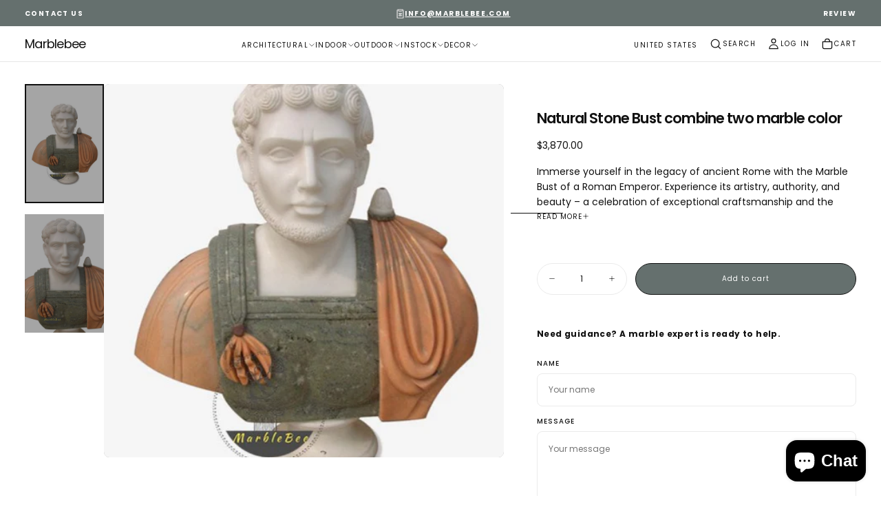

--- FILE ---
content_type: text/html; charset=utf-8
request_url: https://marblebee.com/products/natural-stone-bust-combine-two-marble-color
body_size: 62829
content:
<!doctype html>

<html class="no-js" lang="en">
  <head>
<!-- Google Tag Manager --> 
<script> !function(){"use strict";function l(e){for(var t=e,r=0,n=document.cookie.split(";");r<n.length;r++){var o=n[r].split("=");if(o[0].trim()===t)return o[1]}}function s(e){return localStorage.getItem(e)}function u(e){return window[e]}function A(e,t){e=document.querySelector(e);return t?null==e?void 0:e.getAttribute(t):null==e?void 0:e.textContent}var e=window,t=document,r="script",n="dataLayer",o="https://sst.marblebee.com",a="",i="04zllqfinm",c="Q=aWQ9R1RNLUtOSDYyV1dT&page=2",g="cookie",v=["_y","_shopify_y"],E="",d=!1;try{var d=!!g&&(m=navigator.userAgent,!!(m=new RegExp("Version/([0-9._]+)(.*Mobile)?.*Safari.*").exec(m)))&&16.4<=parseFloat(m[1]),f="stapeUserId"===g,I=d&&!f?function(e,t,r){void 0===t&&(t="");var n={cookie:l,localStorage:s,jsVariable:u,cssSelector:A},t=Array.isArray(t)?t:[t];if(e&&n[e])for(var o=n[e],a=0,i=t;a<i.length;a++){var c=i[a],c=r?o(c,r):o(c);if(c)return c}else console.warn("invalid uid source",e)}(g,v,E):void 0;d=d&&(!!I||f)}catch(e){console.error(e)}var m=e,g=(m[n]=m[n]||[],m[n].push({"gtm.start":(new Date).getTime(),event:"gtm.js"}),t.getElementsByTagName(r)[0]),v=I?"&bi="+encodeURIComponent(I):"",E=t.createElement(r),f=(d&&(i=8<i.length?i.replace(/([a-z]{8}$)/,"kp$1"):"kp"+i),!d&&a?a:o);E.async=!0,E.src=f+"/"+i+".js?"+c+v,null!=(e=g.parentNode)&&e.insertBefore(E,g)}(); </script> <!-- End Google Tag Manager -->

<!-- GCLID Capture-->
<script>
(function() {
  'use strict';
  
  function captureTrackingParams() {
    const urlParams = new URLSearchParams(window.location.search);
    const params = ['gclid', 'utm_source', 'utm_medium', 'utm_campaign', 'utm_term', 'utm_content'];
    
    params.forEach(param => {
      const value = urlParams.get(param);
      if (value) {
        const expires = new Date();
        expires.setDate(expires.getDate() + 90);
        document.cookie = `${param}=${value}; expires=${expires.toUTCString()}; path=/; SameSite=Lax`;
      }
    });
  }
  
  function getParamFromCookie(paramName) {
    const match = document.cookie.match(new RegExp(paramName + '=([^;]+)'));
    return match ? match[1] : null;
  }
  
  function addTrackingToForms() {
    const params = ['gclid', 'utm_source', 'utm_medium', 'utm_campaign', 'utm_term', 'utm_content'];
    const forms = document.querySelectorAll('form');
    
    forms.forEach(form => {
      if (form.action.includes('/cart') || form.action.includes('/checkout')) {
        return;
      }
      
      params.forEach(param => {
        const value = getParamFromCookie(param);
        if (value) {
          let hiddenField = form.querySelector(`input[name="${param}"]`);
          
          if (!hiddenField) {
            hiddenField = document.createElement('input');
            hiddenField.type = 'hidden';
            hiddenField.name = param;
            form.appendChild(hiddenField);
          }
          
          hiddenField.value = value;
        }
      });
    });
  }
  
  captureTrackingParams();
  
  if (document.readyState === 'loading') {
    document.addEventListener('DOMContentLoaded', addTrackingToForms);
  } else {
    addTrackingToForms();
  }
  
  setTimeout(addTrackingToForms, 1000);
  
})();

</script>
<!-- End GCLID Capture-->
    <meta charset="utf-8">
    <meta http-equiv="X-UA-Compatible" content="IE=edge">
    <meta name="viewport" content="width=device-width,initial-scale=1">
    <meta name="theme-color" content="">
    <link rel="canonical" href="https://marblebee.com/products/natural-stone-bust-combine-two-marble-color">
    <link rel="preconnect" href="https://cdn.shopify.com" crossorigin>


<script src="https://www.googletagmanager.com/gtag/js?id=AW-16690215931" async ></script>
<script>
  window.dataLayer = window.dataLayer || [];
  function gtag(){dataLayer.push(arguments);}
  gtag('js', new Date());
  gtag('config', 'AW-16690215931',{'allow_enhanced_conversions':true});
</script>

    <!-- Event snippet for Chatbox conversion page -->
<script>

window.addEventListener("load", function () {
  var func1 = setInterval(function(){
    if(document.querySelector("#ShopifyChat")){
      document.querySelector("#ShopifyChat").shadowRoot.addEventListener('click', function (e) {
      var button = e.target.closest(".customer-info-form__start-conversation-cta button[type='submit']");
      if (button === null) return;
        var email = document.querySelector("#ShopifyChat").shadowRoot.querySelector("input[placeholder='Email Address']").value;
        gtag('set', 'user_data', { 'email': email });
        gtag('event', 'conversion', {'send_to': 'AW-16690215931/JbD2CLm6qOQZEPv3wZY-'});
      });
      clearInterval(func1);
    }
  },500);
});
</script>

 <!-- bing webmaster -->
 <meta name="msvalidate.01" content="158B0D74E1151AA666CB3B8A217ECF41" />

<script type="text/javascript">
                  function initSwiper() {
                    const sliderContentGrid = document.querySelector(".swiper__content-grid");
                    if (window.innerWidth < 750 &&sliderContentGrid) {
                      const swiperContentGrid = new Swiper(sliderContentGrid, {
                        slidesPerView: 1,
                        spaceBetween: 16,
                        autoplay: {
                          delay: 3000
                        },
                        loop: true
                      })
                    }
                  }
                  initSwiper();
                  window.addEventListener("resize", initSwiper);
              </script>

<!-- Event snippet for Email Subscription conversion page -->
<script>
  
  document.addEventListener('click', function (e) {
    var button = e.target.closest('[type="submit"]');
    if (button === null) return;
    var form = button.closest('form.newsletter-form');
    if (form !== null) {
      var email = form.querySelector('[type="email"]').value;
      if (email != ""){
        gtag('set', 'user_data', { 'email': email });
        gtag('event', 'conversion', {'send_to': 'AW-16690215931/oCg7CLa6qOQZEPv3wZY-'});
      }
    }
  });
</script>


<!-- Event snippet for ContactForm conversion page -->
<script>
  document.addEventListener('click', function (e) {
    var button = e.target.closest('[type="submit"]');
    if (button === null) return;
    var form = button.closest('#ContactForm');
    if (form !== null) {
      var name = form.querySelector('[id="ContactForm-name"]').value;
      var email = form.querySelector('[type="email"]').value;
      if (email != ""){
        gtag('set', 'user_data', { 'email': email });
        gtag('event', 'conversion', {'send_to': 'AW-16690215931/9zuTCLy6qOQZEPv3wZY-'});
      }
    }
  });
</script><link rel="icon" type="image/png" href="//marblebee.com/cdn/shop/files/1_1.png?crop=center&height=32&v=1756265340&width=32"><link rel="preconnect" href="https://fonts.shopifycdn.com" crossorigin>

<title>
  Natural Stone Bust combine two marble color

    &ndash; Marblebee</title><meta name="description" content="Immerse yourself in the legacy of ancient Rome with the Marble Bust of a Roman Emperor. Experience its artistry, authority, and beauty – a celebration of exceptional craftsmanship and the enduring legacy of leaders who shaped the world."><meta property="og:site_name" content="Marblebee">
<meta property="og:url" content="https://marblebee.com/products/natural-stone-bust-combine-two-marble-color">
<meta property="og:title" content="Natural Stone Bust combine two marble color">
<meta property="og:type" content="product">
<meta property="og:description" content="Immerse yourself in the legacy of ancient Rome with the Marble Bust of a Roman Emperor. Experience its artistry, authority, and beauty – a celebration of exceptional craftsmanship and the enduring legacy of leaders who shaped the world."><meta property="og:image" content="http://marblebee.com/cdn/shop/products/natural-marble-bust2.jpg?v=1677017224">
  <meta property="og:image:secure_url" content="https://marblebee.com/cdn/shop/products/natural-marble-bust2.jpg?v=1677017224">
  <meta property="og:image:width" content="515">
  <meta property="og:image:height" content="782"><meta property="og:price:amount" content="3,870.00">
  <meta property="og:price:currency" content="USD"><meta name="twitter:card" content="summary_large_image">
<meta name="twitter:title" content="Natural Stone Bust combine two marble color">
<meta name="twitter:description" content="Immerse yourself in the legacy of ancient Rome with the Marble Bust of a Roman Emperor. Experience its artistry, authority, and beauty – a celebration of exceptional craftsmanship and the enduring legacy of leaders who shaped the world.">

    
    <link href="//marblebee.com/cdn/shop/t/34/assets/swiper-bundle.min.js?v=76204931248172345031757405488" as="script" rel="preload">
    <script src="//marblebee.com/cdn/shop/t/34/assets/swiper-bundle.min.js?v=76204931248172345031757405488" async></script>
    
    <script src="//marblebee.com/cdn/shop/t/34/assets/bodyScrollLock.min.js?v=15890374805268084651757405488" defer="defer"></script>
    <script src="//marblebee.com/cdn/shop/t/34/assets/pubsub.js?v=47587058936531202851757405488" defer="defer"></script>
    <script src="//marblebee.com/cdn/shop/t/34/assets/global.js?v=25615628011969451921757405488" defer="defer"></script>
    <noscript>
      <style>
        img[loading='lazy'] { opacity: 1; }
      </style>
    </noscript>
    <script src="//marblebee.com/cdn/shop/t/34/assets/cookies.js?v=121601133523406246751757405488" defer="defer"></script>

    <script>window.performance && window.performance.mark && window.performance.mark('shopify.content_for_header.start');</script><meta id="shopify-digital-wallet" name="shopify-digital-wallet" content="/50357305497/digital_wallets/dialog">
<meta name="shopify-checkout-api-token" content="27fff8f626be2c8a328152397a21e261">
<meta id="in-context-paypal-metadata" data-shop-id="50357305497" data-venmo-supported="false" data-environment="production" data-locale="en_US" data-paypal-v4="true" data-currency="USD">
<link rel="alternate" hreflang="x-default" href="https://marblebee.com/products/natural-stone-bust-combine-two-marble-color">
<link rel="alternate" hreflang="en" href="https://marblebee.com/products/natural-stone-bust-combine-two-marble-color">
<link rel="alternate" hreflang="fr" href="https://marblebee.com/fr/products/natural-stone-bust-combine-two-marble-color">
<link rel="alternate" hreflang="ar" href="https://marblebee.com/ar/products/natural-stone-bust-combine-two-marble-color">
<link rel="alternate" hreflang="en-GB" href="https://marblebee.com/en-uk/products/natural-stone-bust-combine-two-marble-color">
<link rel="alternate" hreflang="fr-GB" href="https://marblebee.com/fr-uk/products/natural-stone-bust-combine-two-marble-color">
<link rel="alternate" hreflang="ar-GB" href="https://marblebee.com/ar-uk/products/natural-stone-bust-combine-two-marble-color">
<link rel="alternate" hreflang="en-IO" href="https://marblebee.com/en-uk/products/natural-stone-bust-combine-two-marble-color">
<link rel="alternate" hreflang="fr-IO" href="https://marblebee.com/fr-uk/products/natural-stone-bust-combine-two-marble-color">
<link rel="alternate" hreflang="ar-IO" href="https://marblebee.com/ar-uk/products/natural-stone-bust-combine-two-marble-color">
<link rel="alternate" hreflang="en-FR" href="https://marblebee.com/en-fr/products/natural-stone-bust-combine-two-marble-color">
<link rel="alternate" hreflang="fr-FR" href="https://marblebee.com/fr-fr/products/natural-stone-bust-combine-two-marble-color">
<link rel="alternate" hreflang="ar-FR" href="https://marblebee.com/ar-fr/products/natural-stone-bust-combine-two-marble-color">
<link rel="alternate" type="application/json+oembed" href="https://marblebee.com/products/natural-stone-bust-combine-two-marble-color.oembed">
<script async="async" src="/checkouts/internal/preloads.js?locale=en-US"></script>
<link rel="preconnect" href="https://shop.app" crossorigin="anonymous">
<script async="async" src="https://shop.app/checkouts/internal/preloads.js?locale=en-US&shop_id=50357305497" crossorigin="anonymous"></script>
<script id="apple-pay-shop-capabilities" type="application/json">{"shopId":50357305497,"countryCode":"CA","currencyCode":"USD","merchantCapabilities":["supports3DS"],"merchantId":"gid:\/\/shopify\/Shop\/50357305497","merchantName":"Marblebee","requiredBillingContactFields":["postalAddress","email","phone"],"requiredShippingContactFields":["postalAddress","email","phone"],"shippingType":"shipping","supportedNetworks":["visa","masterCard","amex","discover","jcb"],"total":{"type":"pending","label":"Marblebee","amount":"1.00"},"shopifyPaymentsEnabled":true,"supportsSubscriptions":true}</script>
<script id="shopify-features" type="application/json">{"accessToken":"27fff8f626be2c8a328152397a21e261","betas":["rich-media-storefront-analytics"],"domain":"marblebee.com","predictiveSearch":true,"shopId":50357305497,"locale":"en"}</script>
<script>var Shopify = Shopify || {};
Shopify.shop = "marblebee.myshopify.com";
Shopify.locale = "en";
Shopify.currency = {"active":"USD","rate":"1.0"};
Shopify.country = "US";
Shopify.theme = {"name":"Copy of Release - 9th September","id":144444555417,"schema_name":"Release","schema_version":"2.0.0","theme_store_id":2698,"role":"main"};
Shopify.theme.handle = "null";
Shopify.theme.style = {"id":null,"handle":null};
Shopify.cdnHost = "marblebee.com/cdn";
Shopify.routes = Shopify.routes || {};
Shopify.routes.root = "/";</script>
<script type="module">!function(o){(o.Shopify=o.Shopify||{}).modules=!0}(window);</script>
<script>!function(o){function n(){var o=[];function n(){o.push(Array.prototype.slice.apply(arguments))}return n.q=o,n}var t=o.Shopify=o.Shopify||{};t.loadFeatures=n(),t.autoloadFeatures=n()}(window);</script>
<script>
  window.ShopifyPay = window.ShopifyPay || {};
  window.ShopifyPay.apiHost = "shop.app\/pay";
  window.ShopifyPay.redirectState = null;
</script>
<script id="shop-js-analytics" type="application/json">{"pageType":"product"}</script>
<script defer="defer" async type="module" src="//marblebee.com/cdn/shopifycloud/shop-js/modules/v2/client.init-shop-cart-sync_CG-L-Qzi.en.esm.js"></script>
<script defer="defer" async type="module" src="//marblebee.com/cdn/shopifycloud/shop-js/modules/v2/chunk.common_B8yXDTDb.esm.js"></script>
<script type="module">
  await import("//marblebee.com/cdn/shopifycloud/shop-js/modules/v2/client.init-shop-cart-sync_CG-L-Qzi.en.esm.js");
await import("//marblebee.com/cdn/shopifycloud/shop-js/modules/v2/chunk.common_B8yXDTDb.esm.js");

  window.Shopify.SignInWithShop?.initShopCartSync?.({"fedCMEnabled":true,"windoidEnabled":true});

</script>
<script>
  window.Shopify = window.Shopify || {};
  if (!window.Shopify.featureAssets) window.Shopify.featureAssets = {};
  window.Shopify.featureAssets['shop-js'] = {"shop-cart-sync":["modules/v2/client.shop-cart-sync_C7TtgCZT.en.esm.js","modules/v2/chunk.common_B8yXDTDb.esm.js"],"shop-button":["modules/v2/client.shop-button_aOcg-RjH.en.esm.js","modules/v2/chunk.common_B8yXDTDb.esm.js"],"init-shop-email-lookup-coordinator":["modules/v2/client.init-shop-email-lookup-coordinator_D-37GF_a.en.esm.js","modules/v2/chunk.common_B8yXDTDb.esm.js"],"init-fed-cm":["modules/v2/client.init-fed-cm_DGh7x7ZX.en.esm.js","modules/v2/chunk.common_B8yXDTDb.esm.js"],"init-windoid":["modules/v2/client.init-windoid_C5PxDKWE.en.esm.js","modules/v2/chunk.common_B8yXDTDb.esm.js"],"shop-toast-manager":["modules/v2/client.shop-toast-manager_BmSBWum3.en.esm.js","modules/v2/chunk.common_B8yXDTDb.esm.js"],"shop-cash-offers":["modules/v2/client.shop-cash-offers_DkchToOx.en.esm.js","modules/v2/chunk.common_B8yXDTDb.esm.js","modules/v2/chunk.modal_dvVUSHam.esm.js"],"init-shop-cart-sync":["modules/v2/client.init-shop-cart-sync_CG-L-Qzi.en.esm.js","modules/v2/chunk.common_B8yXDTDb.esm.js"],"avatar":["modules/v2/client.avatar_BTnouDA3.en.esm.js"],"shop-login-button":["modules/v2/client.shop-login-button_DrVPCwAQ.en.esm.js","modules/v2/chunk.common_B8yXDTDb.esm.js","modules/v2/chunk.modal_dvVUSHam.esm.js"],"pay-button":["modules/v2/client.pay-button_Cw45D1uM.en.esm.js","modules/v2/chunk.common_B8yXDTDb.esm.js"],"init-customer-accounts":["modules/v2/client.init-customer-accounts_BNYsaOzg.en.esm.js","modules/v2/client.shop-login-button_DrVPCwAQ.en.esm.js","modules/v2/chunk.common_B8yXDTDb.esm.js","modules/v2/chunk.modal_dvVUSHam.esm.js"],"checkout-modal":["modules/v2/client.checkout-modal_NoX7b1qq.en.esm.js","modules/v2/chunk.common_B8yXDTDb.esm.js","modules/v2/chunk.modal_dvVUSHam.esm.js"],"init-customer-accounts-sign-up":["modules/v2/client.init-customer-accounts-sign-up_pIEGEpjr.en.esm.js","modules/v2/client.shop-login-button_DrVPCwAQ.en.esm.js","modules/v2/chunk.common_B8yXDTDb.esm.js","modules/v2/chunk.modal_dvVUSHam.esm.js"],"init-shop-for-new-customer-accounts":["modules/v2/client.init-shop-for-new-customer-accounts_BIu2e6le.en.esm.js","modules/v2/client.shop-login-button_DrVPCwAQ.en.esm.js","modules/v2/chunk.common_B8yXDTDb.esm.js","modules/v2/chunk.modal_dvVUSHam.esm.js"],"shop-follow-button":["modules/v2/client.shop-follow-button_B6YY9G4U.en.esm.js","modules/v2/chunk.common_B8yXDTDb.esm.js","modules/v2/chunk.modal_dvVUSHam.esm.js"],"lead-capture":["modules/v2/client.lead-capture_o2hOda6W.en.esm.js","modules/v2/chunk.common_B8yXDTDb.esm.js","modules/v2/chunk.modal_dvVUSHam.esm.js"],"shop-login":["modules/v2/client.shop-login_DA8-MZ-E.en.esm.js","modules/v2/chunk.common_B8yXDTDb.esm.js","modules/v2/chunk.modal_dvVUSHam.esm.js"],"payment-terms":["modules/v2/client.payment-terms_BFsudFhJ.en.esm.js","modules/v2/chunk.common_B8yXDTDb.esm.js","modules/v2/chunk.modal_dvVUSHam.esm.js"]};
</script>
<script id="__st">var __st={"a":50357305497,"offset":-21600,"reqid":"aca678bd-eb71-4932-a0ba-c13ef9e44016-1768262226","pageurl":"marblebee.com\/products\/natural-stone-bust-combine-two-marble-color","u":"aa360ed43ce9","p":"product","rtyp":"product","rid":5987907436697};</script>
<script>window.ShopifyPaypalV4VisibilityTracking = true;</script>
<script id="captcha-bootstrap">!function(){'use strict';const t='contact',e='account',n='new_comment',o=[[t,t],['blogs',n],['comments',n],[t,'customer']],c=[[e,'customer_login'],[e,'guest_login'],[e,'recover_customer_password'],[e,'create_customer']],r=t=>t.map((([t,e])=>`form[action*='/${t}']:not([data-nocaptcha='true']) input[name='form_type'][value='${e}']`)).join(','),a=t=>()=>t?[...document.querySelectorAll(t)].map((t=>t.form)):[];function s(){const t=[...o],e=r(t);return a(e)}const i='password',u='form_key',d=['recaptcha-v3-token','g-recaptcha-response','h-captcha-response',i],f=()=>{try{return window.sessionStorage}catch{return}},m='__shopify_v',_=t=>t.elements[u];function p(t,e,n=!1){try{const o=window.sessionStorage,c=JSON.parse(o.getItem(e)),{data:r}=function(t){const{data:e,action:n}=t;return t[m]||n?{data:e,action:n}:{data:t,action:n}}(c);for(const[e,n]of Object.entries(r))t.elements[e]&&(t.elements[e].value=n);n&&o.removeItem(e)}catch(o){console.error('form repopulation failed',{error:o})}}const l='form_type',E='cptcha';function T(t){t.dataset[E]=!0}const w=window,h=w.document,L='Shopify',v='ce_forms',y='captcha';let A=!1;((t,e)=>{const n=(g='f06e6c50-85a8-45c8-87d0-21a2b65856fe',I='https://cdn.shopify.com/shopifycloud/storefront-forms-hcaptcha/ce_storefront_forms_captcha_hcaptcha.v1.5.2.iife.js',D={infoText:'Protected by hCaptcha',privacyText:'Privacy',termsText:'Terms'},(t,e,n)=>{const o=w[L][v],c=o.bindForm;if(c)return c(t,g,e,D).then(n);var r;o.q.push([[t,g,e,D],n]),r=I,A||(h.body.append(Object.assign(h.createElement('script'),{id:'captcha-provider',async:!0,src:r})),A=!0)});var g,I,D;w[L]=w[L]||{},w[L][v]=w[L][v]||{},w[L][v].q=[],w[L][y]=w[L][y]||{},w[L][y].protect=function(t,e){n(t,void 0,e),T(t)},Object.freeze(w[L][y]),function(t,e,n,w,h,L){const[v,y,A,g]=function(t,e,n){const i=e?o:[],u=t?c:[],d=[...i,...u],f=r(d),m=r(i),_=r(d.filter((([t,e])=>n.includes(e))));return[a(f),a(m),a(_),s()]}(w,h,L),I=t=>{const e=t.target;return e instanceof HTMLFormElement?e:e&&e.form},D=t=>v().includes(t);t.addEventListener('submit',(t=>{const e=I(t);if(!e)return;const n=D(e)&&!e.dataset.hcaptchaBound&&!e.dataset.recaptchaBound,o=_(e),c=g().includes(e)&&(!o||!o.value);(n||c)&&t.preventDefault(),c&&!n&&(function(t){try{if(!f())return;!function(t){const e=f();if(!e)return;const n=_(t);if(!n)return;const o=n.value;o&&e.removeItem(o)}(t);const e=Array.from(Array(32),(()=>Math.random().toString(36)[2])).join('');!function(t,e){_(t)||t.append(Object.assign(document.createElement('input'),{type:'hidden',name:u})),t.elements[u].value=e}(t,e),function(t,e){const n=f();if(!n)return;const o=[...t.querySelectorAll(`input[type='${i}']`)].map((({name:t})=>t)),c=[...d,...o],r={};for(const[a,s]of new FormData(t).entries())c.includes(a)||(r[a]=s);n.setItem(e,JSON.stringify({[m]:1,action:t.action,data:r}))}(t,e)}catch(e){console.error('failed to persist form',e)}}(e),e.submit())}));const S=(t,e)=>{t&&!t.dataset[E]&&(n(t,e.some((e=>e===t))),T(t))};for(const o of['focusin','change'])t.addEventListener(o,(t=>{const e=I(t);D(e)&&S(e,y())}));const B=e.get('form_key'),M=e.get(l),P=B&&M;t.addEventListener('DOMContentLoaded',(()=>{const t=y();if(P)for(const e of t)e.elements[l].value===M&&p(e,B);[...new Set([...A(),...v().filter((t=>'true'===t.dataset.shopifyCaptcha))])].forEach((e=>S(e,t)))}))}(h,new URLSearchParams(w.location.search),n,t,e,['guest_login'])})(!0,!0)}();</script>
<script integrity="sha256-4kQ18oKyAcykRKYeNunJcIwy7WH5gtpwJnB7kiuLZ1E=" data-source-attribution="shopify.loadfeatures" defer="defer" src="//marblebee.com/cdn/shopifycloud/storefront/assets/storefront/load_feature-a0a9edcb.js" crossorigin="anonymous"></script>
<script crossorigin="anonymous" defer="defer" src="//marblebee.com/cdn/shopifycloud/storefront/assets/shopify_pay/storefront-65b4c6d7.js?v=20250812"></script>
<script data-source-attribution="shopify.dynamic_checkout.dynamic.init">var Shopify=Shopify||{};Shopify.PaymentButton=Shopify.PaymentButton||{isStorefrontPortableWallets:!0,init:function(){window.Shopify.PaymentButton.init=function(){};var t=document.createElement("script");t.src="https://marblebee.com/cdn/shopifycloud/portable-wallets/latest/portable-wallets.en.js",t.type="module",document.head.appendChild(t)}};
</script>
<script data-source-attribution="shopify.dynamic_checkout.buyer_consent">
  function portableWalletsHideBuyerConsent(e){var t=document.getElementById("shopify-buyer-consent"),n=document.getElementById("shopify-subscription-policy-button");t&&n&&(t.classList.add("hidden"),t.setAttribute("aria-hidden","true"),n.removeEventListener("click",e))}function portableWalletsShowBuyerConsent(e){var t=document.getElementById("shopify-buyer-consent"),n=document.getElementById("shopify-subscription-policy-button");t&&n&&(t.classList.remove("hidden"),t.removeAttribute("aria-hidden"),n.addEventListener("click",e))}window.Shopify?.PaymentButton&&(window.Shopify.PaymentButton.hideBuyerConsent=portableWalletsHideBuyerConsent,window.Shopify.PaymentButton.showBuyerConsent=portableWalletsShowBuyerConsent);
</script>
<script data-source-attribution="shopify.dynamic_checkout.cart.bootstrap">document.addEventListener("DOMContentLoaded",(function(){function t(){return document.querySelector("shopify-accelerated-checkout-cart, shopify-accelerated-checkout")}if(t())Shopify.PaymentButton.init();else{new MutationObserver((function(e,n){t()&&(Shopify.PaymentButton.init(),n.disconnect())})).observe(document.body,{childList:!0,subtree:!0})}}));
</script>
<link id="shopify-accelerated-checkout-styles" rel="stylesheet" media="screen" href="https://marblebee.com/cdn/shopifycloud/portable-wallets/latest/accelerated-checkout-backwards-compat.css" crossorigin="anonymous">
<style id="shopify-accelerated-checkout-cart">
        #shopify-buyer-consent {
  margin-top: 1em;
  display: inline-block;
  width: 100%;
}

#shopify-buyer-consent.hidden {
  display: none;
}

#shopify-subscription-policy-button {
  background: none;
  border: none;
  padding: 0;
  text-decoration: underline;
  font-size: inherit;
  cursor: pointer;
}

#shopify-subscription-policy-button::before {
  box-shadow: none;
}

      </style>

<script>window.performance && window.performance.mark && window.performance.mark('shopify.content_for_header.end');</script>
<style data-shopify>/* typography - body */
  @font-face {
  font-family: Poppins;
  font-weight: 400;
  font-style: normal;
  font-display: swap;
  src: url("//marblebee.com/cdn/fonts/poppins/poppins_n4.0ba78fa5af9b0e1a374041b3ceaadf0a43b41362.woff2") format("woff2"),
       url("//marblebee.com/cdn/fonts/poppins/poppins_n4.214741a72ff2596839fc9760ee7a770386cf16ca.woff") format("woff");
}

  @font-face {
  font-family: Poppins;
  font-weight: 400;
  font-style: normal;
  font-display: swap;
  src: url("//marblebee.com/cdn/fonts/poppins/poppins_n4.0ba78fa5af9b0e1a374041b3ceaadf0a43b41362.woff2") format("woff2"),
       url("//marblebee.com/cdn/fonts/poppins/poppins_n4.214741a72ff2596839fc9760ee7a770386cf16ca.woff") format("woff");
}

  @font-face {
  font-family: Poppins;
  font-weight: 500;
  font-style: normal;
  font-display: swap;
  src: url("//marblebee.com/cdn/fonts/poppins/poppins_n5.ad5b4b72b59a00358afc706450c864c3c8323842.woff2") format("woff2"),
       url("//marblebee.com/cdn/fonts/poppins/poppins_n5.33757fdf985af2d24b32fcd84c9a09224d4b2c39.woff") format("woff");
}

  @font-face {
  font-family: Poppins;
  font-weight: 600;
  font-style: normal;
  font-display: swap;
  src: url("//marblebee.com/cdn/fonts/poppins/poppins_n6.aa29d4918bc243723d56b59572e18228ed0786f6.woff2") format("woff2"),
       url("//marblebee.com/cdn/fonts/poppins/poppins_n6.5f815d845fe073750885d5b7e619ee00e8111208.woff") format("woff");
}

  @font-face {
  font-family: Poppins;
  font-weight: 700;
  font-style: normal;
  font-display: swap;
  src: url("//marblebee.com/cdn/fonts/poppins/poppins_n7.56758dcf284489feb014a026f3727f2f20a54626.woff2") format("woff2"),
       url("//marblebee.com/cdn/fonts/poppins/poppins_n7.f34f55d9b3d3205d2cd6f64955ff4b36f0cfd8da.woff") format("woff");
}


  /* typography - body italic */
  @font-face {
  font-family: Poppins;
  font-weight: 400;
  font-style: italic;
  font-display: swap;
  src: url("//marblebee.com/cdn/fonts/poppins/poppins_i4.846ad1e22474f856bd6b81ba4585a60799a9f5d2.woff2") format("woff2"),
       url("//marblebee.com/cdn/fonts/poppins/poppins_i4.56b43284e8b52fc64c1fd271f289a39e8477e9ec.woff") format("woff");
}

  @font-face {
  font-family: Poppins;
  font-weight: 700;
  font-style: italic;
  font-display: swap;
  src: url("//marblebee.com/cdn/fonts/poppins/poppins_i7.42fd71da11e9d101e1e6c7932199f925f9eea42d.woff2") format("woff2"),
       url("//marblebee.com/cdn/fonts/poppins/poppins_i7.ec8499dbd7616004e21155106d13837fff4cf556.woff") format("woff");
}


  /* typography - heading */
  @font-face {
  font-family: Poppins;
  font-weight: 400;
  font-style: normal;
  font-display: swap;
  src: url("//marblebee.com/cdn/fonts/poppins/poppins_n4.0ba78fa5af9b0e1a374041b3ceaadf0a43b41362.woff2") format("woff2"),
       url("//marblebee.com/cdn/fonts/poppins/poppins_n4.214741a72ff2596839fc9760ee7a770386cf16ca.woff") format("woff");
}

  @font-face {
  font-family: Poppins;
  font-weight: 400;
  font-style: normal;
  font-display: swap;
  src: url("//marblebee.com/cdn/fonts/poppins/poppins_n4.0ba78fa5af9b0e1a374041b3ceaadf0a43b41362.woff2") format("woff2"),
       url("//marblebee.com/cdn/fonts/poppins/poppins_n4.214741a72ff2596839fc9760ee7a770386cf16ca.woff") format("woff");
}

  @font-face {
  font-family: Poppins;
  font-weight: 500;
  font-style: normal;
  font-display: swap;
  src: url("//marblebee.com/cdn/fonts/poppins/poppins_n5.ad5b4b72b59a00358afc706450c864c3c8323842.woff2") format("woff2"),
       url("//marblebee.com/cdn/fonts/poppins/poppins_n5.33757fdf985af2d24b32fcd84c9a09224d4b2c39.woff") format("woff");
}

  @font-face {
  font-family: Poppins;
  font-weight: 600;
  font-style: normal;
  font-display: swap;
  src: url("//marblebee.com/cdn/fonts/poppins/poppins_n6.aa29d4918bc243723d56b59572e18228ed0786f6.woff2") format("woff2"),
       url("//marblebee.com/cdn/fonts/poppins/poppins_n6.5f815d845fe073750885d5b7e619ee00e8111208.woff") format("woff");
}

  @font-face {
  font-family: Poppins;
  font-weight: 700;
  font-style: normal;
  font-display: swap;
  src: url("//marblebee.com/cdn/fonts/poppins/poppins_n7.56758dcf284489feb014a026f3727f2f20a54626.woff2") format("woff2"),
       url("//marblebee.com/cdn/fonts/poppins/poppins_n7.f34f55d9b3d3205d2cd6f64955ff4b36f0cfd8da.woff") format("woff");
}


  /* typography - italic */
  @font-face {
  font-family: Cormorant;
  font-weight: 400;
  font-style: italic;
  font-display: swap;
  src: url("//marblebee.com/cdn/fonts/cormorant/cormorant_i4.0b95f138bb9694e184a2ebaf079dd59cf448e2d3.woff2") format("woff2"),
       url("//marblebee.com/cdn/fonts/cormorant/cormorant_i4.75684eb0a368d69688996f5f8e72c62747e6c249.woff") format("woff");
}

  @font-face {
  font-family: Cormorant;
  font-weight: 400;
  font-style: italic;
  font-display: swap;
  src: url("//marblebee.com/cdn/fonts/cormorant/cormorant_i4.0b95f138bb9694e184a2ebaf079dd59cf448e2d3.woff2") format("woff2"),
       url("//marblebee.com/cdn/fonts/cormorant/cormorant_i4.75684eb0a368d69688996f5f8e72c62747e6c249.woff") format("woff");
}

  @font-face {
  font-family: Cormorant;
  font-weight: 500;
  font-style: italic;
  font-display: swap;
  src: url("//marblebee.com/cdn/fonts/cormorant/cormorant_i5.5f44803b5f0edb410d154f596e709a324a72bde3.woff2") format("woff2"),
       url("//marblebee.com/cdn/fonts/cormorant/cormorant_i5.a529d8c487f1e4d284473cc4a5502e52c8de247f.woff") format("woff");
}

  @font-face {
  font-family: Cormorant;
  font-weight: 600;
  font-style: italic;
  font-display: swap;
  src: url("//marblebee.com/cdn/fonts/cormorant/cormorant_i6.d9cec4523bc4837b1c96b94ecf1a29351fbd8199.woff2") format("woff2"),
       url("//marblebee.com/cdn/fonts/cormorant/cormorant_i6.d18564a4f17d4e508a5eefe333645fbb7817d176.woff") format("woff");
}

  @font-face {
  font-family: Cormorant;
  font-weight: 700;
  font-style: italic;
  font-display: swap;
  src: url("//marblebee.com/cdn/fonts/cormorant/cormorant_i7.fa6e55789218717259c80e332e32b03d0c0e36e1.woff2") format("woff2"),
       url("//marblebee.com/cdn/fonts/cormorant/cormorant_i7.b5766b6262212587af58cec3328f4ffbc7c29531.woff") format("woff");
}


  /* typography - button */
  @font-face {
  font-family: Poppins;
  font-weight: 400;
  font-style: normal;
  font-display: swap;
  src: url("//marblebee.com/cdn/fonts/poppins/poppins_n4.0ba78fa5af9b0e1a374041b3ceaadf0a43b41362.woff2") format("woff2"),
       url("//marblebee.com/cdn/fonts/poppins/poppins_n4.214741a72ff2596839fc9760ee7a770386cf16ca.woff") format("woff");
}

  @font-face {
  font-family: Poppins;
  font-weight: 400;
  font-style: normal;
  font-display: swap;
  src: url("//marblebee.com/cdn/fonts/poppins/poppins_n4.0ba78fa5af9b0e1a374041b3ceaadf0a43b41362.woff2") format("woff2"),
       url("//marblebee.com/cdn/fonts/poppins/poppins_n4.214741a72ff2596839fc9760ee7a770386cf16ca.woff") format("woff");
}

  @font-face {
  font-family: Poppins;
  font-weight: 500;
  font-style: normal;
  font-display: swap;
  src: url("//marblebee.com/cdn/fonts/poppins/poppins_n5.ad5b4b72b59a00358afc706450c864c3c8323842.woff2") format("woff2"),
       url("//marblebee.com/cdn/fonts/poppins/poppins_n5.33757fdf985af2d24b32fcd84c9a09224d4b2c39.woff") format("woff");
}

  @font-face {
  font-family: Poppins;
  font-weight: 600;
  font-style: normal;
  font-display: swap;
  src: url("//marblebee.com/cdn/fonts/poppins/poppins_n6.aa29d4918bc243723d56b59572e18228ed0786f6.woff2") format("woff2"),
       url("//marblebee.com/cdn/fonts/poppins/poppins_n6.5f815d845fe073750885d5b7e619ee00e8111208.woff") format("woff");
}

  @font-face {
  font-family: Poppins;
  font-weight: 700;
  font-style: normal;
  font-display: swap;
  src: url("//marblebee.com/cdn/fonts/poppins/poppins_n7.56758dcf284489feb014a026f3727f2f20a54626.woff2") format("woff2"),
       url("//marblebee.com/cdn/fonts/poppins/poppins_n7.f34f55d9b3d3205d2cd6f64955ff4b36f0cfd8da.woff") format("woff");
}


  
  :root,

    

  .color-scheme-1 {
    --color-background: 255,255,255;
    --gradient-background: #ffffff;

    --color-background-contrast: 191,191,191;
    --color-shadow: 17,17,17;

    /* typography */
    --color-primary-text: 17,17,17;
    --color-secondary-text: 101,112,110;
    --color-heading-text: 17,17,17;

    --color-foreground: 17,17,17;

    /* buttons */
    --color-filled-button: 17,17,17;
    --color-filled-button-text: 255,255,255;
    --color-outlined-button: 255,255,255;
    --color-outlined-button-text: 17,17,17;

    --color-button-text: 255,255,255;

    /* other elements */
    --color-link: 17,17,17;
    --color-border: 235,235,235;
    --alpha-border: 1;

    --color-tag-foreground: 255,255,255;
    --color-tag-background: 94,90,89;

    --color-progress-bar: 101,112,110;
    --color-placeholder: 171,171,171;
    --color-rating-stars: 0,0,0;

    --color-button-swiper: 17,17,17;
  }
  
  

    

  .color-scheme-2 {
    --color-background: 101,112,110;
    --gradient-background: #65706e;

    --color-background-contrast: 41,45,44;
    --color-shadow: 17,17,17;

    /* typography */
    --color-primary-text: 255,255,255;
    --color-secondary-text: 17,17,17;
    --color-heading-text: 255,255,255;

    --color-foreground: 255,255,255;

    /* buttons */
    --color-filled-button: 255,255,255;
    --color-filled-button-text: 17,17,17;
    --color-outlined-button: 101,112,110;
    --color-outlined-button-text: 255,255,255;

    --color-button-text: 17,17,17;

    /* other elements */
    --color-link: 255,255,255;
    --color-border: 235,235,235;
    --alpha-border: 1;

    --color-tag-foreground: 255,255,255;
    --color-tag-background: 17,17,17;

    --color-progress-bar: 101,112,110;
    --color-placeholder: 242,243,247;
    --color-rating-stars: 0,0,0;

    --color-button-swiper: 255,255,255;
  }
  
  

    

  .color-scheme-3 {
    --color-background: 136,148,146;
    --gradient-background: #889492;

    --color-background-contrast: 74,82,81;
    --color-shadow: 17,17,17;

    /* typography */
    --color-primary-text: 19,45,64;
    --color-secondary-text: 255,255,255;
    --color-heading-text: 19,45,64;

    --color-foreground: 19,45,64;

    /* buttons */
    --color-filled-button: 19,45,64;
    --color-filled-button-text: 255,255,255;
    --color-outlined-button: 136,148,146;
    --color-outlined-button-text: 19,45,64;

    --color-button-text: 255,255,255;

    /* other elements */
    --color-link: 19,45,64;
    --color-border: 235,235,235;
    --alpha-border: 1;

    --color-tag-foreground: 255,255,255;
    --color-tag-background: 19,45,64;

    --color-progress-bar: 19,45,64;
    --color-placeholder: 242,243,247;
    --color-rating-stars: 0,0,0;

    --color-button-swiper: 19,45,64;
  }
  
  

    

  .color-scheme-4 {
    --color-background: 176,185,183;
    --gradient-background: #b0b9b7;

    --color-background-contrast: 110,124,121;
    --color-shadow: 17,17,17;

    /* typography */
    --color-primary-text: 17,17,17;
    --color-secondary-text: 255,255,255;
    --color-heading-text: 17,17,17;

    --color-foreground: 17,17,17;

    /* buttons */
    --color-filled-button: 17,17,17;
    --color-filled-button-text: 176,185,183;
    --color-outlined-button: 176,185,183;
    --color-outlined-button-text: 17,17,17;

    --color-button-text: 176,185,183;

    /* other elements */
    --color-link: 17,17,17;
    --color-border: 235,235,235;
    --alpha-border: 1;

    --color-tag-foreground: 255,255,255;
    --color-tag-background: 17,17,17;

    --color-progress-bar: 176,185,183;
    --color-placeholder: 242,243,247;
    --color-rating-stars: 0,0,0;

    --color-button-swiper: 17,17,17;
  }
  
  

    

  .color-scheme-5 {
    --color-background: 248,248,248;
    --gradient-background: #f8f8f8;

    --color-background-contrast: 184,184,184;
    --color-shadow: 17,17,17;

    /* typography */
    --color-primary-text: 17,17,17;
    --color-secondary-text: 255,255,255;
    --color-heading-text: 17,17,17;

    --color-foreground: 17,17,17;

    /* buttons */
    --color-filled-button: 17,17,17;
    --color-filled-button-text: 248,248,248;
    --color-outlined-button: 248,248,248;
    --color-outlined-button-text: 17,17,17;

    --color-button-text: 248,248,248;

    /* other elements */
    --color-link: 17,17,17;
    --color-border: 235,235,235;
    --alpha-border: 1;

    --color-tag-foreground: 17,17,17;
    --color-tag-background: 255,255,255;

    --color-progress-bar: 17,17,17;
    --color-placeholder: 242,243,247;
    --color-rating-stars: 0,0,0;

    --color-button-swiper: 17,17,17;
  }
  
  

    

  .color-scheme-6 {
    --color-background: 17,17,17;
    --gradient-background: #111111;

    --color-background-contrast: 145,145,145;
    --color-shadow: 17,17,17;

    /* typography */
    --color-primary-text: 255,255,255;
    --color-secondary-text: 101,112,110;
    --color-heading-text: 255,255,255;

    --color-foreground: 255,255,255;

    /* buttons */
    --color-filled-button: 255,255,255;
    --color-filled-button-text: 17,17,17;
    --color-outlined-button: 17,17,17;
    --color-outlined-button-text: 255,255,255;

    --color-button-text: 17,17,17;

    /* other elements */
    --color-link: 255,255,255;
    --color-border: 235,235,235;
    --alpha-border: 1;

    --color-tag-foreground: 255,255,255;
    --color-tag-background: 17,17,17;

    --color-progress-bar: 101,112,110;
    --color-placeholder: 242,243,247;
    --color-rating-stars: 0,0,0;

    --color-button-swiper: 255,255,255;
  }
  
  

    

  .color-scheme-7 {
    --color-background: 228,116,36;
    --gradient-background: #e47424;

    --color-background-contrast: 122,59,15;
    --color-shadow: 17,17,17;

    /* typography */
    --color-primary-text: 255,255,255;
    --color-secondary-text: 255,255,255;
    --color-heading-text: 255,255,255;

    --color-foreground: 255,255,255;

    /* buttons */
    --color-filled-button: 17,17,17;
    --color-filled-button-text: 255,255,255;
    --color-outlined-button: 228,116,36;
    --color-outlined-button-text: 255,255,255;

    --color-button-text: 255,255,255;

    /* other elements */
    --color-link: 17,17,17;
    --color-border: 235,235,235;
    --alpha-border: 1;

    --color-tag-foreground: 255,255,255;
    --color-tag-background: 17,17,17;

    --color-progress-bar: 101,112,110;
    --color-placeholder: 242,243,247;
    --color-rating-stars: 0,0,0;

    --color-button-swiper: 17,17,17;
  }
  
  

    

  .color-scheme-8 {
    --color-background: 108,119,117;
    --gradient-background: #6c7775;

    --color-background-contrast: 47,52,51;
    --color-shadow: 17,17,17;

    /* typography */
    --color-primary-text: 255,255,255;
    --color-secondary-text: 255,255,255;
    --color-heading-text: 255,255,255;

    --color-foreground: 255,255,255;

    /* buttons */
    --color-filled-button: 17,17,17;
    --color-filled-button-text: 255,255,255;
    --color-outlined-button: 108,119,117;
    --color-outlined-button-text: 17,17,17;

    --color-button-text: 255,255,255;

    /* other elements */
    --color-link: 17,17,17;
    --color-border: 235,235,235;
    --alpha-border: 1;

    --color-tag-foreground: 255,255,255;
    --color-tag-background: 17,17,17;

    --color-progress-bar: 101,112,110;
    --color-placeholder: 242,243,247;
    --color-rating-stars: 0,0,0;

    --color-button-swiper: 17,17,17;
  }
  
  

    

  .color-scheme-2d833cb9-8e85-4e49-a3fe-ed5f8f90d057 {
    --color-background: 71,132,130;
    --gradient-background: #478482;

    --color-background-contrast: 26,49,48;
    --color-shadow: 17,17,17;

    /* typography */
    --color-primary-text: 17,17,17;
    --color-secondary-text: 101,112,110;
    --color-heading-text: 17,17,17;

    --color-foreground: 17,17,17;

    /* buttons */
    --color-filled-button: 17,17,17;
    --color-filled-button-text: 255,255,255;
    --color-outlined-button: 71,132,130;
    --color-outlined-button-text: 17,17,17;

    --color-button-text: 255,255,255;

    /* other elements */
    --color-link: 17,17,17;
    --color-border: 235,235,235;
    --alpha-border: 1;

    --color-tag-foreground: 255,255,255;
    --color-tag-background: 94,90,89;

    --color-progress-bar: 101,112,110;
    --color-placeholder: 171,171,171;
    --color-rating-stars: 0,0,0;

    --color-button-swiper: 17,17,17;
  }
  

  body, .color-scheme-1, .color-scheme-2, .color-scheme-3, .color-scheme-4, .color-scheme-5, .color-scheme-6, .color-scheme-7, .color-scheme-8, .color-scheme-2d833cb9-8e85-4e49-a3fe-ed5f8f90d057 {
    color: rgba(var(--color-foreground), 1);
    background-color: rgb(var(--color-background));
  }

  :root {
    /* default values */
    --announcement-bars-before-header-heights: 40px;
    --announcement-bars-before-header-visible-heights: 40px;
    --header-height: 65px;
    --announcement-bar-height: 40px;
    --header-top-position: calc(var(--header-height) + var(--announcement-bars-before-header-heights));
    --header-group-height: 65px;

    /* typography - heading */
    --font-heading-family: Poppins, sans-serif;
    --font-heading-style: normal;
    --font-heading-weight: 400;

    --font-heading-scale: 1.0;
    --font-heading-letter-spacing: -0.04em;
    --font-heading-text-transform: none;
    --font-heading-word-break: break-word;

    /* typography - body */
    --font-body-family: Poppins, sans-serif;
    --font-body-style: normal;
    --font-body-weight: 400;

    --font-body-scale: 1.0;
    --font-body-letter-spacing: -0.04em;

    /* typography - italic */
    --font-italic-family: Cormorant, serif;
    --font-italic-style: italic;
    --font-italic-weight: 400;
    --font-italic-scale: 1.2;

    /* typography - button */
    --font-button-family: Poppins, sans-serif;
    --font-button-style: normal;
    --font-button-weight: 400;

    --font-button-scale: 1.0;
    --font-button-letter-spacing: 0.1em;
    --font-button-text-transform: none;

    /* add 'arial' as a fallback font for rtl languages *//* font weights */
    --font-weight-normal: 400; /* 400 */
    --font-weight-medium: 500; /* 500 */
    --font-weight-semibold: 600; /* 600 */
    --font-weight-bold: 700; /* 700 */

    --font-weight-heading-normal: 400; /* 400 */
    --font-weight-heading-medium: 500; /* 500 */
    --font-weight-heading-semibold: 600; /* 600 */
    --font-weight-heading-bold: 700; /* 700 */

    --font-weight-button-normal: 400; /* 400 */
    --font-weight-button-medium: 500; /* 500 */

    /* digi-note-kk - is it possible to remove these? */
    --letter-spacing-extra-small: 0.05rem;
    --letter-spacing-small: 0.1rem;
    --letter-spacing-medium: 0.2rem;

    --letter-spacing-xxs: -0.04em;
    --letter-spacing-xs: -0.02em;
    --letter-spacing-sm: -0.01em;
    --letter-spacing-md: 0;
    --letter-spacing-lg: 0.01em;
    --letter-spacing-xl: 0.02em;
    --letter-spacing-xxl: 0.04em;

    /* typography - heading - start */
    --h1-multiplier: 4.7rem;
    --h2-multiplier: 3.6rem;
    --h3-multiplier: 2.7rem;
    --h4-multiplier: 2.1rem;
    --h5-multiplier: 1.6rem;
    --h6-multiplier: 1.2rem;

    /* lowercase headings need more line-height */
    
      --line-height-h1: 1.00;
      --line-height-h2: 1.00;
      --line-height-h3: 1.00;
      --line-height-h4: 1.00;
      --line-height-h5: 1.20;
      --line-height-h6: 1.20;
    
    /* typography - heading - end */

    --button-border-radius: 5rem;
    --button-text-transform: none;
    --input-border-radius: 0.8rem;
    --button-action-border-radius: 0.8rem;
    --badge-border-radius: 0.4rem;

    --section-spacing-unit-size: 1.2rem;
    --spacing-unit-size: 1.2rem;
    --grid-spacing: 1.2rem;


    /* common colors */
    --color-success: #E45F5F;
    --color-alert: #F0B743;
    --color-error: #C25151;
    --color-price-accent: #EAF7FC;

    --color-white: #FFFFFF;
    --color-white-rgb: 255, 255, 255;
    --color-black: #111111;
    --color-black-rgb: 17, 17, 17;
    --color-light: #EBEBEB;
    --color-light-rgb: 235, 235, 235;

    --media-overlay-gradient: linear-gradient(180deg, rgba(0, 0, 0, 0) 0%, rgba(0, 0, 0, 0.25) 100%);
    --media-overlay-gradient-mobile: linear-gradient(180deg, rgba(0, 0, 0, 0) 0%, rgba(0, 0, 0, 0.25) 100%);

    --gradient-black: linear-gradient(180deg, rgba(0, 0, 0, 0) 0%, rgba(0, 0, 0, 0.2) 100%);
    --gradient-overlay-horizontal: linear-gradient(0deg, rgba(0, 0, 0, 0.2), rgba(0, 0, 0, 0.2));
    --color-popup-overlay: rgba(0, 0, 0, 0.5);

    --page-width: 1440px;
    --page-gutter: 1.6rem;

    --max-w-xxs-multiplier: 0.4694; /* 676px / 1440px = 0.4694 */
    --max-w-xs-multiplier: 0.5333;  /* 768px / 1440px = 0.5333 */
    --max-w-sm-multiplier: 0.6292;  /* 906px / 1440px = 0.6292 */
    --max-w-md-multiplier: 0.7111;  /* 1024px / 1440px = 0.7111 */
    --max-w-lg-multiplier: 0.7903;  /* 1138px / 1440px = 0.7903 */
    --max-w-xxl-multiplier: 0.9194; /* 1324px / 1440px = 0.9194 */

    --duration-short: 200ms;
    --duration-default: 300ms;
    --duration-long: 400ms;
    --duration-extra-long: 600ms;

    --z-header: 800;
    --z-modals: 900;
    --z-fab: 750;

    /* cards */
    --card-corner-radius: 0.8rem;
    --card-text-align: center;

    --card-aspect-ratio: 3/4;
    --card-media-aspect-ratio: 3 / 4;
    --card-media-object-fit: cover;

    --theme-js-animations-on-mobile: none;

    /* static values - start */
    --font-size-static-h1: 8.0rem;
    --font-size-static-h2: 6.1rem;
    --font-size-static-h3: 4.7rem;
    --font-size-static-h4: 3.6rem;
    --font-size-static-h5: 2.7rem;
    --font-size-static-h6: 2.1rem;
    --font-size-static-h7: 1.6rem;

    --font-size-static-xxs: 0.8rem;
    --font-size-static-xs: 1.0rem;
    --font-size-static-sm: 1.2rem;
    --font-size-static-md: 1.4rem;
    --font-size-static-lg: 1.6rem;
    --font-size-static-xl: 1.8rem;
    --font-size-static-xxl: 2.4rem;

    --line-height-static-xs: 1.00; /* don't use this value unless must */
    --line-height-static-sm: 1.25; /* most common and secure value */
    --line-height-static-md: 1.50;
    --line-height-static-lg: 2.25;
    --line-height-static-xl: 2.50;

    --spacing-unit-size-static: 1.6rem;
    /* static values - end */

    --product-card-option-button-size: 2.4rem;

    /* drawer */
    --drawer-transition-timing-function: cubic-bezier(0.74, -0.01, 0.26, 1);
    --drawer-transition-duration: 450ms;
  }

  @media screen and (min-width: 750px) {
    :root {
      --section-spacing-unit-size: 1.6rem;
      --spacing-unit-size: 1.2rem;
      --grid-spacing: 1.2rem;

      --page-gutter: 3.6rem;

      /* typography - heading - start */
      --h1-multiplier: 8.0rem;
      --h2-multiplier: 6.1rem;
      --h3-multiplier: 4.7rem;
      --h4-multiplier: 3.6rem;
      --h5-multiplier: 2.7rem;
      --h6-multiplier: 2.1rem;

    /* lowercase headings need more line-height */
    
      --line-height-h1: 1.00;
      --line-height-h2: 1.00;
      --line-height-h3: 1.00;
      --line-height-h4: 1.00;
      --line-height-h5: 1.00;
      --line-height-h6: 1.00;
    
      /* typography - heading - end */
    }
  }

   disable-animations
</style><link href="//marblebee.com/cdn/shop/t/34/assets/base.css?v=527248670347948831757587418" rel="stylesheet" type="text/css" media="all" />
    <link href="//marblebee.com/cdn/shop/t/34/assets/swiper-bundle.min.css?v=160376766169039258471757405488" rel="stylesheet" type="text/css" media="all" />
    
    
    <link rel='stylesheet' href='//marblebee.com/cdn/shop/t/34/assets/component-drawer.css?v=62209046186541665801757405488' media='print' onload="this.media='all'">
    <noscript>
      <link href="//marblebee.com/cdn/shop/t/34/assets/component-drawer.css?v=62209046186541665801757405488" rel="stylesheet" type="text/css" media="all" />
    </noscript>
  


    <link rel='stylesheet' href='//marblebee.com/cdn/shop/t/34/assets/component-predictive-search.css?v=116242036209523800271757405488' media='print' onload="this.media='all'">
    <noscript>
      <link href="//marblebee.com/cdn/shop/t/34/assets/component-predictive-search.css?v=116242036209523800271757405488" rel="stylesheet" type="text/css" media="all" />
    </noscript>
  

      <script src="//marblebee.com/cdn/shop/t/34/assets/predictive-search.js?v=9911937961917336451757405488" defer="defer"></script>
<link rel="preload" as="font" href="//marblebee.com/cdn/fonts/poppins/poppins_n4.0ba78fa5af9b0e1a374041b3ceaadf0a43b41362.woff2" type="font/woff2" crossorigin><link rel="preload" as="font" href="//marblebee.com/cdn/fonts/poppins/poppins_n4.0ba78fa5af9b0e1a374041b3ceaadf0a43b41362.woff2" type="font/woff2" crossorigin>
    <script>
      document.documentElement.className = document.documentElement.className.replace('no-js', 'js');
      if (Shopify.designMode) {
        document.documentElement.classList.add('shopify-design-mode');
      }
    </script>

    <script>
// Aggressive image preloading for ad traffic
document.addEventListener('DOMContentLoaded', function() {
  // Preload critical product images immediately
  const criticalImages = document.querySelectorAll('img[loading="eager"]');
  const imageUrls = new Set();
  
  criticalImages.forEach(function(img) {
    const srcset = img.getAttribute('srcset');
    if (srcset && !imageUrls.has(img.src)) {
      // Extract largest image from srcset for preloading
      const sources = srcset.split(', ');
      const largestSrc = sources[sources.length - 1].split(' ')[0];
      
      if (largestSrc && largestSrc !== img.src) {
        const link = document.createElement('link');
        link.rel = 'prefetch';
        link.href = largestSrc;
        document.head.appendChild(link);
        imageUrls.add(largestSrc);
      }
    }
  });
  
  // Monitor loading performance
  let loadedCount = 0;
  const totalImages = criticalImages.length;
  const startTime = performance.now();
  
  criticalImages.forEach(function(img) {
    if (img.complete) {
      loadedCount++;
    } else {
      img.addEventListener('load', function() {
        loadedCount++;
        if (loadedCount === totalImages) {
          const loadTime = performance.now() - startTime;
          console.log(`Critical images loaded in ${loadTime.toFixed(2)}ms`);
        }
      });
    }
  });
});
</script>
  <!-- BEGIN app block: shopify://apps/stape-conversion-tracking/blocks/gtm/7e13c847-7971-409d-8fe0-29ec14d5f048 --><script>
  window.lsData = {};
  window.dataLayer = window.dataLayer || [];
  window.addEventListener("message", (event) => {
    if (event.data?.event) {
      window.dataLayer.push(event.data);
    }
  });
  window.dataShopStape = {
    shop: "marblebee.com",
    shopId: "50357305497",
  }
</script>

<!-- END app block --><!-- BEGIN app block: shopify://apps/simprosys-google-shopping-feed/blocks/core_settings_block/1f0b859e-9fa6-4007-97e8-4513aff5ff3b --><!-- BEGIN: GSF App Core Tags & Scripts by Simprosys Google Shopping Feed -->









<!-- END: GSF App Core Tags & Scripts by Simprosys Google Shopping Feed -->
<!-- END app block --><!-- BEGIN app block: shopify://apps/judge-me-reviews/blocks/judgeme_core/61ccd3b1-a9f2-4160-9fe9-4fec8413e5d8 --><!-- Start of Judge.me Core -->






<link rel="dns-prefetch" href="https://cdnwidget.judge.me">
<link rel="dns-prefetch" href="https://cdn.judge.me">
<link rel="dns-prefetch" href="https://cdn1.judge.me">
<link rel="dns-prefetch" href="https://api.judge.me">

<script data-cfasync='false' class='jdgm-settings-script'>window.jdgmSettings={"pagination":5,"disable_web_reviews":false,"badge_no_review_text":"No reviews","badge_n_reviews_text":"{{ n }} review/reviews","badge_star_color":"#108474","hide_badge_preview_if_no_reviews":true,"badge_hide_text":false,"enforce_center_preview_badge":false,"widget_title":"Customer Reviews","widget_open_form_text":"Write a review","widget_close_form_text":"Cancel review","widget_refresh_page_text":"Refresh page","widget_summary_text":"Based on {{ number_of_reviews }} review/reviews","widget_no_review_text":"Be the first to write a review","widget_name_field_text":"Display name","widget_verified_name_field_text":"Verified Name (public)","widget_name_placeholder_text":"Display name","widget_required_field_error_text":"This field is required.","widget_email_field_text":"Email address","widget_verified_email_field_text":"Verified Email (private, can not be edited)","widget_email_placeholder_text":"Your email address","widget_email_field_error_text":"Please enter a valid email address.","widget_rating_field_text":"Rating","widget_review_title_field_text":"Review Title","widget_review_title_placeholder_text":"Give your review a title","widget_review_body_field_text":"Review content","widget_review_body_placeholder_text":"Start writing here...","widget_pictures_field_text":"Picture/Video (optional)","widget_submit_review_text":"Submit Review","widget_submit_verified_review_text":"Submit Verified Review","widget_submit_success_msg_with_auto_publish":"Thank you! Please refresh the page in a few moments to see your review. You can remove or edit your review by logging into \u003ca href='https://judge.me/login' target='_blank' rel='nofollow noopener'\u003eJudge.me\u003c/a\u003e","widget_submit_success_msg_no_auto_publish":"Thank you! Your review will be published as soon as it is approved by the shop admin. You can remove or edit your review by logging into \u003ca href='https://judge.me/login' target='_blank' rel='nofollow noopener'\u003eJudge.me\u003c/a\u003e","widget_show_default_reviews_out_of_total_text":"Showing {{ n_reviews_shown }} out of {{ n_reviews }} reviews.","widget_show_all_link_text":"Show all","widget_show_less_link_text":"Show less","widget_author_said_text":"{{ reviewer_name }} said:","widget_days_text":"{{ n }} days ago","widget_weeks_text":"{{ n }} week/weeks ago","widget_months_text":"{{ n }} month/months ago","widget_years_text":"{{ n }} year/years ago","widget_yesterday_text":"Yesterday","widget_today_text":"Today","widget_replied_text":"\u003e\u003e {{ shop_name }} replied:","widget_read_more_text":"Read more","widget_reviewer_name_as_initial":"","widget_rating_filter_color":"","widget_rating_filter_see_all_text":"See all reviews","widget_sorting_most_recent_text":"Most Recent","widget_sorting_highest_rating_text":"Highest Rating","widget_sorting_lowest_rating_text":"Lowest Rating","widget_sorting_with_pictures_text":"Only Pictures","widget_sorting_most_helpful_text":"Most Helpful","widget_open_question_form_text":"Ask a question","widget_reviews_subtab_text":"Reviews","widget_questions_subtab_text":"Questions","widget_question_label_text":"Question","widget_answer_label_text":"Answer","widget_question_placeholder_text":"Write your question here","widget_submit_question_text":"Submit Question","widget_question_submit_success_text":"Thank you for your question! We will notify you once it gets answered.","widget_star_color":"#108474","verified_badge_text":"Verified","verified_badge_bg_color":"","verified_badge_text_color":"","verified_badge_placement":"left-of-reviewer-name","widget_review_max_height":"","widget_hide_border":false,"widget_social_share":false,"widget_thumb":false,"widget_review_location_show":false,"widget_location_format":"","all_reviews_include_out_of_store_products":true,"all_reviews_out_of_store_text":"(out of store)","all_reviews_pagination":100,"all_reviews_product_name_prefix_text":"about","enable_review_pictures":true,"enable_question_anwser":false,"widget_theme":"","review_date_format":"mm/dd/yyyy","default_sort_method":"most-recent","widget_product_reviews_subtab_text":"Product Reviews","widget_shop_reviews_subtab_text":"Shop Reviews","widget_other_products_reviews_text":"Reviews for other products","widget_store_reviews_subtab_text":"Store reviews","widget_no_store_reviews_text":"This store hasn't received any reviews yet","widget_web_restriction_product_reviews_text":"This product hasn't received any reviews yet","widget_no_items_text":"No items found","widget_show_more_text":"Show more","widget_write_a_store_review_text":"Write a Store Review","widget_other_languages_heading":"Reviews in Other Languages","widget_translate_review_text":"Translate review to {{ language }}","widget_translating_review_text":"Translating...","widget_show_original_translation_text":"Show original ({{ language }})","widget_translate_review_failed_text":"Review couldn't be translated.","widget_translate_review_retry_text":"Retry","widget_translate_review_try_again_later_text":"Try again later","show_product_url_for_grouped_product":false,"widget_sorting_pictures_first_text":"Pictures First","show_pictures_on_all_rev_page_mobile":false,"show_pictures_on_all_rev_page_desktop":false,"floating_tab_hide_mobile_install_preference":false,"floating_tab_button_name":"★ Reviews","floating_tab_title":"Let customers speak for us","floating_tab_button_color":"","floating_tab_button_background_color":"","floating_tab_url":"","floating_tab_url_enabled":false,"floating_tab_tab_style":"text","all_reviews_text_badge_text":"Customers rate us {{ shop.metafields.judgeme.all_reviews_rating | round: 1 }}/5 based on {{ shop.metafields.judgeme.all_reviews_count }} reviews.","all_reviews_text_badge_text_branded_style":"{{ shop.metafields.judgeme.all_reviews_rating | round: 1 }} out of 5 stars based on {{ shop.metafields.judgeme.all_reviews_count }} reviews","is_all_reviews_text_badge_a_link":false,"show_stars_for_all_reviews_text_badge":false,"all_reviews_text_badge_url":"","all_reviews_text_style":"text","all_reviews_text_color_style":"judgeme_brand_color","all_reviews_text_color":"#108474","all_reviews_text_show_jm_brand":true,"featured_carousel_show_header":true,"featured_carousel_title":"Let customers speak for us","testimonials_carousel_title":"Customers are saying","videos_carousel_title":"Real customer stories","cards_carousel_title":"Customers are saying","featured_carousel_count_text":"from {{ n }} reviews","featured_carousel_add_link_to_all_reviews_page":false,"featured_carousel_url":"","featured_carousel_show_images":true,"featured_carousel_autoslide_interval":7,"featured_carousel_arrows_on_the_sides":true,"featured_carousel_height":100,"featured_carousel_width":100,"featured_carousel_image_size":0,"featured_carousel_image_height":250,"featured_carousel_arrow_color":"#eeeeee","verified_count_badge_style":"vintage","verified_count_badge_orientation":"horizontal","verified_count_badge_color_style":"judgeme_brand_color","verified_count_badge_color":"#108474","is_verified_count_badge_a_link":false,"verified_count_badge_url":"","verified_count_badge_show_jm_brand":true,"widget_rating_preset_default":5,"widget_first_sub_tab":"product-reviews","widget_show_histogram":true,"widget_histogram_use_custom_color":false,"widget_pagination_use_custom_color":false,"widget_star_use_custom_color":true,"widget_verified_badge_use_custom_color":false,"widget_write_review_use_custom_color":false,"picture_reminder_submit_button":"Upload Pictures","enable_review_videos":true,"mute_video_by_default":false,"widget_sorting_videos_first_text":"Videos First","widget_review_pending_text":"Pending","featured_carousel_items_for_large_screen":3,"social_share_options_order":"Facebook,Twitter","remove_microdata_snippet":true,"disable_json_ld":false,"enable_json_ld_products":false,"preview_badge_show_question_text":false,"preview_badge_no_question_text":"No questions","preview_badge_n_question_text":"{{ number_of_questions }} question/questions","qa_badge_show_icon":false,"qa_badge_position":"same-row","remove_judgeme_branding":false,"widget_add_search_bar":false,"widget_search_bar_placeholder":"Search","widget_sorting_verified_only_text":"Verified only","featured_carousel_theme":"gallery","featured_carousel_show_rating":true,"featured_carousel_show_title":true,"featured_carousel_show_body":true,"featured_carousel_show_date":false,"featured_carousel_show_reviewer":true,"featured_carousel_show_product":false,"featured_carousel_header_background_color":"#108474","featured_carousel_header_text_color":"#ffffff","featured_carousel_name_product_separator":"reviewed","featured_carousel_full_star_background":"#108474","featured_carousel_empty_star_background":"#dadada","featured_carousel_vertical_theme_background":"#f9fafb","featured_carousel_verified_badge_enable":false,"featured_carousel_verified_badge_color":"#108474","featured_carousel_border_style":"round","featured_carousel_review_line_length_limit":3,"featured_carousel_more_reviews_button_text":"Read more reviews","featured_carousel_view_product_button_text":"View product","all_reviews_page_load_reviews_on":"scroll","all_reviews_page_load_more_text":"Load More Reviews","disable_fb_tab_reviews":false,"enable_ajax_cdn_cache":false,"widget_advanced_speed_features":5,"widget_public_name_text":"displayed publicly like","default_reviewer_name":"John Smith","default_reviewer_name_has_non_latin":true,"widget_reviewer_anonymous":"Anonymous","medals_widget_title":"Judge.me Review Medals","medals_widget_background_color":"#f9fafb","medals_widget_position":"footer_all_pages","medals_widget_border_color":"#f9fafb","medals_widget_verified_text_position":"left","medals_widget_use_monochromatic_version":false,"medals_widget_elements_color":"#108474","show_reviewer_avatar":true,"widget_invalid_yt_video_url_error_text":"Not a YouTube video URL","widget_max_length_field_error_text":"Please enter no more than {0} characters.","widget_show_country_flag":false,"widget_show_collected_via_shop_app":true,"widget_verified_by_shop_badge_style":"light","widget_verified_by_shop_text":"Verified by Shop","widget_show_photo_gallery":true,"widget_load_with_code_splitting":true,"widget_ugc_install_preference":false,"widget_ugc_title":"Made by us, Shared by you","widget_ugc_subtitle":"Tag us to see your picture featured in our page","widget_ugc_arrows_color":"#ffffff","widget_ugc_primary_button_text":"Buy Now","widget_ugc_primary_button_background_color":"#108474","widget_ugc_primary_button_text_color":"#ffffff","widget_ugc_primary_button_border_width":"0","widget_ugc_primary_button_border_style":"none","widget_ugc_primary_button_border_color":"#108474","widget_ugc_primary_button_border_radius":"25","widget_ugc_secondary_button_text":"Load More","widget_ugc_secondary_button_background_color":"#ffffff","widget_ugc_secondary_button_text_color":"#108474","widget_ugc_secondary_button_border_width":"2","widget_ugc_secondary_button_border_style":"solid","widget_ugc_secondary_button_border_color":"#108474","widget_ugc_secondary_button_border_radius":"25","widget_ugc_reviews_button_text":"View Reviews","widget_ugc_reviews_button_background_color":"#ffffff","widget_ugc_reviews_button_text_color":"#108474","widget_ugc_reviews_button_border_width":"2","widget_ugc_reviews_button_border_style":"solid","widget_ugc_reviews_button_border_color":"#108474","widget_ugc_reviews_button_border_radius":"25","widget_ugc_reviews_button_link_to":"judgeme-reviews-page","widget_ugc_show_post_date":true,"widget_ugc_max_width":"800","widget_rating_metafield_value_type":true,"widget_primary_color":"#108474","widget_enable_secondary_color":false,"widget_secondary_color":"#edf5f5","widget_summary_average_rating_text":"{{ average_rating }} out of 5","widget_media_grid_title":"Customer photos \u0026 videos","widget_media_grid_see_more_text":"See more","widget_round_style":false,"widget_show_product_medals":true,"widget_verified_by_judgeme_text":"Verified by Judge.me","widget_show_store_medals":true,"widget_verified_by_judgeme_text_in_store_medals":"Verified by Judge.me","widget_media_field_exceed_quantity_message":"Sorry, we can only accept {{ max_media }} for one review.","widget_media_field_exceed_limit_message":"{{ file_name }} is too large, please select a {{ media_type }} less than {{ size_limit }}MB.","widget_review_submitted_text":"Review Submitted!","widget_question_submitted_text":"Question Submitted!","widget_close_form_text_question":"Cancel","widget_write_your_answer_here_text":"Write your answer here","widget_enabled_branded_link":true,"widget_show_collected_by_judgeme":true,"widget_reviewer_name_color":"","widget_write_review_text_color":"","widget_write_review_bg_color":"","widget_collected_by_judgeme_text":"collected by Judge.me","widget_pagination_type":"standard","widget_load_more_text":"Load More","widget_load_more_color":"#108474","widget_full_review_text":"Full Review","widget_read_more_reviews_text":"Read More Reviews","widget_read_questions_text":"Read Questions","widget_questions_and_answers_text":"Questions \u0026 Answers","widget_verified_by_text":"Verified by","widget_verified_text":"Verified","widget_number_of_reviews_text":"{{ number_of_reviews }} reviews","widget_back_button_text":"Back","widget_next_button_text":"Next","widget_custom_forms_filter_button":"Filters","custom_forms_style":"horizontal","widget_show_review_information":false,"how_reviews_are_collected":"How reviews are collected?","widget_show_review_keywords":false,"widget_gdpr_statement":"How we use your data: We'll only contact you about the review you left, and only if necessary. By submitting your review, you agree to Judge.me's \u003ca href='https://judge.me/terms' target='_blank' rel='nofollow noopener'\u003eterms\u003c/a\u003e, \u003ca href='https://judge.me/privacy' target='_blank' rel='nofollow noopener'\u003eprivacy\u003c/a\u003e and \u003ca href='https://judge.me/content-policy' target='_blank' rel='nofollow noopener'\u003econtent\u003c/a\u003e policies.","widget_multilingual_sorting_enabled":false,"widget_translate_review_content_enabled":false,"widget_translate_review_content_method":"manual","popup_widget_review_selection":"automatically_with_pictures","popup_widget_round_border_style":true,"popup_widget_show_title":true,"popup_widget_show_body":true,"popup_widget_show_reviewer":false,"popup_widget_show_product":true,"popup_widget_show_pictures":true,"popup_widget_use_review_picture":true,"popup_widget_show_on_home_page":true,"popup_widget_show_on_product_page":true,"popup_widget_show_on_collection_page":true,"popup_widget_show_on_cart_page":true,"popup_widget_position":"bottom_left","popup_widget_first_review_delay":5,"popup_widget_duration":5,"popup_widget_interval":5,"popup_widget_review_count":5,"popup_widget_hide_on_mobile":true,"review_snippet_widget_round_border_style":true,"review_snippet_widget_card_color":"#FFFFFF","review_snippet_widget_slider_arrows_background_color":"#FFFFFF","review_snippet_widget_slider_arrows_color":"#000000","review_snippet_widget_star_color":"#108474","show_product_variant":false,"all_reviews_product_variant_label_text":"Variant: ","widget_show_verified_branding":false,"widget_ai_summary_title":"Customers say","widget_ai_summary_disclaimer":"AI-powered review summary based on recent customer reviews","widget_show_ai_summary":false,"widget_show_ai_summary_bg":false,"widget_show_review_title_input":true,"redirect_reviewers_invited_via_email":"external_form","request_store_review_after_product_review":true,"request_review_other_products_in_order":true,"review_form_color_scheme":"default","review_form_corner_style":"square","review_form_star_color":{},"review_form_text_color":"#333333","review_form_background_color":"#ffffff","review_form_field_background_color":"#fafafa","review_form_button_color":{},"review_form_button_text_color":"#ffffff","review_form_modal_overlay_color":"#000000","review_content_screen_title_text":"How would you rate this product?","review_content_introduction_text":"We would love it if you would share a bit about your experience.","store_review_form_title_text":"How would you rate this store?","store_review_form_introduction_text":"We would love it if you would share a bit about your experience.","show_review_guidance_text":true,"one_star_review_guidance_text":"Poor","five_star_review_guidance_text":"Great","customer_information_screen_title_text":"About you","customer_information_introduction_text":"Please tell us more about you.","custom_questions_screen_title_text":"Your experience in more detail","custom_questions_introduction_text":"Here are a few questions to help us understand more about your experience.","review_submitted_screen_title_text":"Thanks for your review!","review_submitted_screen_thank_you_text":"We are processing it and it will appear on the store soon.","review_submitted_screen_email_verification_text":"Please confirm your email by clicking the link we just sent you. This helps us keep reviews authentic.","review_submitted_request_store_review_text":"Would you like to share your experience of shopping with us?","review_submitted_review_other_products_text":"Would you like to review these products?","store_review_screen_title_text":"Would you like to share your experience of shopping with us?","store_review_introduction_text":"We value your feedback and use it to improve. Please share any thoughts or suggestions you have.","reviewer_media_screen_title_picture_text":"Share a picture","reviewer_media_introduction_picture_text":"Upload a photo to support your review.","reviewer_media_screen_title_video_text":"Share a video","reviewer_media_introduction_video_text":"Upload a video to support your review.","reviewer_media_screen_title_picture_or_video_text":"Share a picture or video","reviewer_media_introduction_picture_or_video_text":"Upload a photo or video to support your review.","reviewer_media_youtube_url_text":"Paste your Youtube URL here","advanced_settings_next_step_button_text":"Next","advanced_settings_close_review_button_text":"Close","modal_write_review_flow":false,"write_review_flow_required_text":"Required","write_review_flow_privacy_message_text":"We respect your privacy.","write_review_flow_anonymous_text":"Post review as anonymous","write_review_flow_visibility_text":"This won't be visible to other customers.","write_review_flow_multiple_selection_help_text":"Select as many as you like","write_review_flow_single_selection_help_text":"Select one option","write_review_flow_required_field_error_text":"This field is required","write_review_flow_invalid_email_error_text":"Please enter a valid email address","write_review_flow_max_length_error_text":"Max. {{ max_length }} characters.","write_review_flow_media_upload_text":"\u003cb\u003eClick to upload\u003c/b\u003e or drag and drop","write_review_flow_gdpr_statement":"We'll only contact you about your review if necessary. By submitting your review, you agree to our \u003ca href='https://judge.me/terms' target='_blank' rel='nofollow noopener'\u003eterms and conditions\u003c/a\u003e and \u003ca href='https://judge.me/privacy' target='_blank' rel='nofollow noopener'\u003eprivacy policy\u003c/a\u003e.","rating_only_reviews_enabled":false,"show_negative_reviews_help_screen":false,"new_review_flow_help_screen_rating_threshold":3,"negative_review_resolution_screen_title_text":"Tell us more","negative_review_resolution_text":"Your experience matters to us. If there were issues with your purchase, we're here to help. Feel free to reach out to us, we'd love the opportunity to make things right.","negative_review_resolution_button_text":"Contact us","negative_review_resolution_proceed_with_review_text":"Leave a review","negative_review_resolution_subject":"Issue with purchase from {{ shop_name }}.{{ order_name }}","preview_badge_collection_page_install_status":false,"widget_review_custom_css":"","preview_badge_custom_css":"","preview_badge_stars_count":"5-stars","featured_carousel_custom_css":"","floating_tab_custom_css":"","all_reviews_widget_custom_css":"","medals_widget_custom_css":"","verified_badge_custom_css":"","all_reviews_text_custom_css":"","transparency_badges_collected_via_store_invite":false,"transparency_badges_from_another_provider":false,"transparency_badges_collected_from_store_visitor":false,"transparency_badges_collected_by_verified_review_provider":false,"transparency_badges_earned_reward":false,"transparency_badges_collected_via_store_invite_text":"Review collected via store invitation","transparency_badges_from_another_provider_text":"Review collected from another provider","transparency_badges_collected_from_store_visitor_text":"Review collected from a store visitor","transparency_badges_written_in_google_text":"Review written in Google","transparency_badges_written_in_etsy_text":"Review written in Etsy","transparency_badges_written_in_shop_app_text":"Review written in Shop App","transparency_badges_earned_reward_text":"Review earned a reward for future purchase","product_review_widget_per_page":10,"widget_store_review_label_text":"Review about the store","checkout_comment_extension_title_on_product_page":"Customer Comments","checkout_comment_extension_num_latest_comment_show":5,"checkout_comment_extension_format":"name_and_timestamp","checkout_comment_customer_name":"last_initial","checkout_comment_comment_notification":true,"preview_badge_collection_page_install_preference":true,"preview_badge_home_page_install_preference":false,"preview_badge_product_page_install_preference":true,"review_widget_install_preference":"","review_carousel_install_preference":false,"floating_reviews_tab_install_preference":"none","verified_reviews_count_badge_install_preference":false,"all_reviews_text_install_preference":false,"review_widget_best_location":true,"judgeme_medals_install_preference":false,"review_widget_revamp_enabled":false,"review_widget_qna_enabled":false,"review_widget_header_theme":"minimal","review_widget_widget_title_enabled":true,"review_widget_header_text_size":"medium","review_widget_header_text_weight":"regular","review_widget_average_rating_style":"compact","review_widget_bar_chart_enabled":true,"review_widget_bar_chart_type":"numbers","review_widget_bar_chart_style":"standard","review_widget_expanded_media_gallery_enabled":false,"review_widget_reviews_section_theme":"standard","review_widget_image_style":"thumbnails","review_widget_review_image_ratio":"square","review_widget_stars_size":"medium","review_widget_verified_badge":"standard_text","review_widget_review_title_text_size":"medium","review_widget_review_text_size":"medium","review_widget_review_text_length":"medium","review_widget_number_of_columns_desktop":3,"review_widget_carousel_transition_speed":5,"review_widget_custom_questions_answers_display":"always","review_widget_button_text_color":"#FFFFFF","review_widget_text_color":"#000000","review_widget_lighter_text_color":"#7B7B7B","review_widget_corner_styling":"soft","review_widget_review_word_singular":"review","review_widget_review_word_plural":"reviews","review_widget_voting_label":"Helpful?","review_widget_shop_reply_label":"Reply from {{ shop_name }}:","review_widget_filters_title":"Filters","qna_widget_question_word_singular":"Question","qna_widget_question_word_plural":"Questions","qna_widget_answer_reply_label":"Answer from {{ answerer_name }}:","qna_content_screen_title_text":"Ask a question about this product","qna_widget_question_required_field_error_text":"Please enter your question.","qna_widget_flow_gdpr_statement":"We'll only contact you about your question if necessary. By submitting your question, you agree to our \u003ca href='https://judge.me/terms' target='_blank' rel='nofollow noopener'\u003eterms and conditions\u003c/a\u003e and \u003ca href='https://judge.me/privacy' target='_blank' rel='nofollow noopener'\u003eprivacy policy\u003c/a\u003e.","qna_widget_question_submitted_text":"Thanks for your question!","qna_widget_close_form_text_question":"Close","qna_widget_question_submit_success_text":"We’ll notify you by email when your question is answered.","all_reviews_widget_v2025_enabled":false,"all_reviews_widget_v2025_header_theme":"default","all_reviews_widget_v2025_widget_title_enabled":true,"all_reviews_widget_v2025_header_text_size":"medium","all_reviews_widget_v2025_header_text_weight":"regular","all_reviews_widget_v2025_average_rating_style":"compact","all_reviews_widget_v2025_bar_chart_enabled":true,"all_reviews_widget_v2025_bar_chart_type":"numbers","all_reviews_widget_v2025_bar_chart_style":"standard","all_reviews_widget_v2025_expanded_media_gallery_enabled":false,"all_reviews_widget_v2025_show_store_medals":true,"all_reviews_widget_v2025_show_photo_gallery":true,"all_reviews_widget_v2025_show_review_keywords":false,"all_reviews_widget_v2025_show_ai_summary":false,"all_reviews_widget_v2025_show_ai_summary_bg":false,"all_reviews_widget_v2025_add_search_bar":false,"all_reviews_widget_v2025_default_sort_method":"most-recent","all_reviews_widget_v2025_reviews_per_page":10,"all_reviews_widget_v2025_reviews_section_theme":"default","all_reviews_widget_v2025_image_style":"thumbnails","all_reviews_widget_v2025_review_image_ratio":"square","all_reviews_widget_v2025_stars_size":"medium","all_reviews_widget_v2025_verified_badge":"bold_badge","all_reviews_widget_v2025_review_title_text_size":"medium","all_reviews_widget_v2025_review_text_size":"medium","all_reviews_widget_v2025_review_text_length":"medium","all_reviews_widget_v2025_number_of_columns_desktop":3,"all_reviews_widget_v2025_carousel_transition_speed":5,"all_reviews_widget_v2025_custom_questions_answers_display":"always","all_reviews_widget_v2025_show_product_variant":false,"all_reviews_widget_v2025_show_reviewer_avatar":true,"all_reviews_widget_v2025_reviewer_name_as_initial":"","all_reviews_widget_v2025_review_location_show":false,"all_reviews_widget_v2025_location_format":"","all_reviews_widget_v2025_show_country_flag":false,"all_reviews_widget_v2025_verified_by_shop_badge_style":"light","all_reviews_widget_v2025_social_share":false,"all_reviews_widget_v2025_social_share_options_order":"Facebook,Twitter,LinkedIn,Pinterest","all_reviews_widget_v2025_pagination_type":"standard","all_reviews_widget_v2025_button_text_color":"#FFFFFF","all_reviews_widget_v2025_text_color":"#000000","all_reviews_widget_v2025_lighter_text_color":"#7B7B7B","all_reviews_widget_v2025_corner_styling":"soft","all_reviews_widget_v2025_title":"Customer reviews","all_reviews_widget_v2025_ai_summary_title":"Customers say about this store","all_reviews_widget_v2025_no_review_text":"Be the first to write a review","platform":"shopify","branding_url":"https://app.judge.me/reviews","branding_text":"Powered by Judge.me","locale":"en","reply_name":"Marblebee","widget_version":"3.0","footer":true,"autopublish":true,"review_dates":true,"enable_custom_form":false,"shop_locale":"en","enable_multi_locales_translations":true,"show_review_title_input":true,"review_verification_email_status":"always","can_be_branded":false,"reply_name_text":"Marblebee"};</script> <style class='jdgm-settings-style'>.jdgm-xx{left:0}:root{--jdgm-primary-color: #108474;--jdgm-secondary-color: rgba(16,132,116,0.1);--jdgm-star-color: #108474;--jdgm-write-review-text-color: white;--jdgm-write-review-bg-color: #108474;--jdgm-paginate-color: #108474;--jdgm-border-radius: 0;--jdgm-reviewer-name-color: #108474}.jdgm-histogram__bar-content{background-color:#108474}.jdgm-rev[data-verified-buyer=true] .jdgm-rev__icon.jdgm-rev__icon:after,.jdgm-rev__buyer-badge.jdgm-rev__buyer-badge{color:white;background-color:#108474}.jdgm-review-widget--small .jdgm-gallery.jdgm-gallery .jdgm-gallery__thumbnail-link:nth-child(8) .jdgm-gallery__thumbnail-wrapper.jdgm-gallery__thumbnail-wrapper:before{content:"See more"}@media only screen and (min-width: 768px){.jdgm-gallery.jdgm-gallery .jdgm-gallery__thumbnail-link:nth-child(8) .jdgm-gallery__thumbnail-wrapper.jdgm-gallery__thumbnail-wrapper:before{content:"See more"}}.jdgm-preview-badge .jdgm-star.jdgm-star{color:#108474}.jdgm-prev-badge[data-average-rating='0.00']{display:none !important}.jdgm-author-all-initials{display:none !important}.jdgm-author-last-initial{display:none !important}.jdgm-rev-widg__title{visibility:hidden}.jdgm-rev-widg__summary-text{visibility:hidden}.jdgm-prev-badge__text{visibility:hidden}.jdgm-rev__prod-link-prefix:before{content:'about'}.jdgm-rev__variant-label:before{content:'Variant: '}.jdgm-rev__out-of-store-text:before{content:'(out of store)'}@media only screen and (min-width: 768px){.jdgm-rev__pics .jdgm-rev_all-rev-page-picture-separator,.jdgm-rev__pics .jdgm-rev__product-picture{display:none}}@media only screen and (max-width: 768px){.jdgm-rev__pics .jdgm-rev_all-rev-page-picture-separator,.jdgm-rev__pics .jdgm-rev__product-picture{display:none}}.jdgm-preview-badge[data-template="index"]{display:none !important}.jdgm-verified-count-badget[data-from-snippet="true"]{display:none !important}.jdgm-carousel-wrapper[data-from-snippet="true"]{display:none !important}.jdgm-all-reviews-text[data-from-snippet="true"]{display:none !important}.jdgm-medals-section[data-from-snippet="true"]{display:none !important}.jdgm-ugc-media-wrapper[data-from-snippet="true"]{display:none !important}.jdgm-rev__transparency-badge[data-badge-type="review_collected_via_store_invitation"]{display:none !important}.jdgm-rev__transparency-badge[data-badge-type="review_collected_from_another_provider"]{display:none !important}.jdgm-rev__transparency-badge[data-badge-type="review_collected_from_store_visitor"]{display:none !important}.jdgm-rev__transparency-badge[data-badge-type="review_written_in_etsy"]{display:none !important}.jdgm-rev__transparency-badge[data-badge-type="review_written_in_google_business"]{display:none !important}.jdgm-rev__transparency-badge[data-badge-type="review_written_in_shop_app"]{display:none !important}.jdgm-rev__transparency-badge[data-badge-type="review_earned_for_future_purchase"]{display:none !important}.jdgm-review-snippet-widget .jdgm-rev-snippet-widget__cards-container .jdgm-rev-snippet-card{border-radius:8px;background:#fff}.jdgm-review-snippet-widget .jdgm-rev-snippet-widget__cards-container .jdgm-rev-snippet-card__rev-rating .jdgm-star{color:#108474}.jdgm-review-snippet-widget .jdgm-rev-snippet-widget__prev-btn,.jdgm-review-snippet-widget .jdgm-rev-snippet-widget__next-btn{border-radius:50%;background:#fff}.jdgm-review-snippet-widget .jdgm-rev-snippet-widget__prev-btn>svg,.jdgm-review-snippet-widget .jdgm-rev-snippet-widget__next-btn>svg{fill:#000}.jdgm-full-rev-modal.rev-snippet-widget .jm-mfp-container .jm-mfp-content,.jdgm-full-rev-modal.rev-snippet-widget .jm-mfp-container .jdgm-full-rev__icon,.jdgm-full-rev-modal.rev-snippet-widget .jm-mfp-container .jdgm-full-rev__pic-img,.jdgm-full-rev-modal.rev-snippet-widget .jm-mfp-container .jdgm-full-rev__reply{border-radius:8px}.jdgm-full-rev-modal.rev-snippet-widget .jm-mfp-container .jdgm-full-rev[data-verified-buyer="true"] .jdgm-full-rev__icon::after{border-radius:8px}.jdgm-full-rev-modal.rev-snippet-widget .jm-mfp-container .jdgm-full-rev .jdgm-rev__buyer-badge{border-radius:calc( 8px / 2 )}.jdgm-full-rev-modal.rev-snippet-widget .jm-mfp-container .jdgm-full-rev .jdgm-full-rev__replier::before{content:'Marblebee'}.jdgm-full-rev-modal.rev-snippet-widget .jm-mfp-container .jdgm-full-rev .jdgm-full-rev__product-button{border-radius:calc( 8px * 6 )}
</style> <style class='jdgm-settings-style'></style>

  
  
  
  <style class='jdgm-miracle-styles'>
  @-webkit-keyframes jdgm-spin{0%{-webkit-transform:rotate(0deg);-ms-transform:rotate(0deg);transform:rotate(0deg)}100%{-webkit-transform:rotate(359deg);-ms-transform:rotate(359deg);transform:rotate(359deg)}}@keyframes jdgm-spin{0%{-webkit-transform:rotate(0deg);-ms-transform:rotate(0deg);transform:rotate(0deg)}100%{-webkit-transform:rotate(359deg);-ms-transform:rotate(359deg);transform:rotate(359deg)}}@font-face{font-family:'JudgemeStar';src:url("[data-uri]") format("woff");font-weight:normal;font-style:normal}.jdgm-star{font-family:'JudgemeStar';display:inline !important;text-decoration:none !important;padding:0 4px 0 0 !important;margin:0 !important;font-weight:bold;opacity:1;-webkit-font-smoothing:antialiased;-moz-osx-font-smoothing:grayscale}.jdgm-star:hover{opacity:1}.jdgm-star:last-of-type{padding:0 !important}.jdgm-star.jdgm--on:before{content:"\e000"}.jdgm-star.jdgm--off:before{content:"\e001"}.jdgm-star.jdgm--half:before{content:"\e002"}.jdgm-widget *{margin:0;line-height:1.4;-webkit-box-sizing:border-box;-moz-box-sizing:border-box;box-sizing:border-box;-webkit-overflow-scrolling:touch}.jdgm-hidden{display:none !important;visibility:hidden !important}.jdgm-temp-hidden{display:none}.jdgm-spinner{width:40px;height:40px;margin:auto;border-radius:50%;border-top:2px solid #eee;border-right:2px solid #eee;border-bottom:2px solid #eee;border-left:2px solid #ccc;-webkit-animation:jdgm-spin 0.8s infinite linear;animation:jdgm-spin 0.8s infinite linear}.jdgm-spinner:empty{display:block}.jdgm-prev-badge{display:block !important}

</style>


  
  
   


<script data-cfasync='false' class='jdgm-script'>
!function(e){window.jdgm=window.jdgm||{},jdgm.CDN_HOST="https://cdnwidget.judge.me/",jdgm.CDN_HOST_ALT="https://cdn2.judge.me/cdn/widget_frontend/",jdgm.API_HOST="https://api.judge.me/",jdgm.CDN_BASE_URL="https://cdn.shopify.com/extensions/019bb23e-5b84-761c-b777-225a286f2268/judgeme-extensions-290/assets/",
jdgm.docReady=function(d){(e.attachEvent?"complete"===e.readyState:"loading"!==e.readyState)?
setTimeout(d,0):e.addEventListener("DOMContentLoaded",d)},jdgm.loadCSS=function(d,t,o,a){
!o&&jdgm.loadCSS.requestedUrls.indexOf(d)>=0||(jdgm.loadCSS.requestedUrls.push(d),
(a=e.createElement("link")).rel="stylesheet",a.class="jdgm-stylesheet",a.media="nope!",
a.href=d,a.onload=function(){this.media="all",t&&setTimeout(t)},e.body.appendChild(a))},
jdgm.loadCSS.requestedUrls=[],jdgm.loadJS=function(e,d){var t=new XMLHttpRequest;
t.onreadystatechange=function(){4===t.readyState&&(Function(t.response)(),d&&d(t.response))},
t.open("GET",e),t.onerror=function(){if(e.indexOf(jdgm.CDN_HOST)===0&&jdgm.CDN_HOST_ALT!==jdgm.CDN_HOST){var f=e.replace(jdgm.CDN_HOST,jdgm.CDN_HOST_ALT);jdgm.loadJS(f,d)}},t.send()},jdgm.docReady((function(){(window.jdgmLoadCSS||e.querySelectorAll(
".jdgm-widget, .jdgm-all-reviews-page").length>0)&&(jdgmSettings.widget_load_with_code_splitting?
parseFloat(jdgmSettings.widget_version)>=3?jdgm.loadCSS(jdgm.CDN_HOST+"widget_v3/base.css"):
jdgm.loadCSS(jdgm.CDN_HOST+"widget/base.css"):jdgm.loadCSS(jdgm.CDN_HOST+"shopify_v2.css"),
jdgm.loadJS(jdgm.CDN_HOST+"loa"+"der.js"))}))}(document);
</script>
<noscript><link rel="stylesheet" type="text/css" media="all" href="https://cdnwidget.judge.me/shopify_v2.css"></noscript>

<!-- BEGIN app snippet: theme_fix_tags --><script>
  (function() {
    var jdgmThemeFixes = null;
    if (!jdgmThemeFixes) return;
    var thisThemeFix = jdgmThemeFixes[Shopify.theme.id];
    if (!thisThemeFix) return;

    if (thisThemeFix.html) {
      document.addEventListener("DOMContentLoaded", function() {
        var htmlDiv = document.createElement('div');
        htmlDiv.classList.add('jdgm-theme-fix-html');
        htmlDiv.innerHTML = thisThemeFix.html;
        document.body.append(htmlDiv);
      });
    };

    if (thisThemeFix.css) {
      var styleTag = document.createElement('style');
      styleTag.classList.add('jdgm-theme-fix-style');
      styleTag.innerHTML = thisThemeFix.css;
      document.head.append(styleTag);
    };

    if (thisThemeFix.js) {
      var scriptTag = document.createElement('script');
      scriptTag.classList.add('jdgm-theme-fix-script');
      scriptTag.innerHTML = thisThemeFix.js;
      document.head.append(scriptTag);
    };
  })();
</script>
<!-- END app snippet -->
<!-- End of Judge.me Core -->



<!-- END app block --><script src="https://cdn.shopify.com/extensions/7bc9bb47-adfa-4267-963e-cadee5096caf/inbox-1252/assets/inbox-chat-loader.js" type="text/javascript" defer="defer"></script>
<script src="https://cdn.shopify.com/extensions/019b8ed3-90b4-7b95-8e01-aa6b35f1be2e/stape-remix-29/assets/widget.js" type="text/javascript" defer="defer"></script>
<script src="https://cdn.shopify.com/extensions/019bb23e-5b84-761c-b777-225a286f2268/judgeme-extensions-290/assets/loader.js" type="text/javascript" defer="defer"></script>
<link href="https://monorail-edge.shopifysvc.com" rel="dns-prefetch">
<script>(function(){if ("sendBeacon" in navigator && "performance" in window) {try {var session_token_from_headers = performance.getEntriesByType('navigation')[0].serverTiming.find(x => x.name == '_s').description;} catch {var session_token_from_headers = undefined;}var session_cookie_matches = document.cookie.match(/_shopify_s=([^;]*)/);var session_token_from_cookie = session_cookie_matches && session_cookie_matches.length === 2 ? session_cookie_matches[1] : "";var session_token = session_token_from_headers || session_token_from_cookie || "";function handle_abandonment_event(e) {var entries = performance.getEntries().filter(function(entry) {return /monorail-edge.shopifysvc.com/.test(entry.name);});if (!window.abandonment_tracked && entries.length === 0) {window.abandonment_tracked = true;var currentMs = Date.now();var navigation_start = performance.timing.navigationStart;var payload = {shop_id: 50357305497,url: window.location.href,navigation_start,duration: currentMs - navigation_start,session_token,page_type: "product"};window.navigator.sendBeacon("https://monorail-edge.shopifysvc.com/v1/produce", JSON.stringify({schema_id: "online_store_buyer_site_abandonment/1.1",payload: payload,metadata: {event_created_at_ms: currentMs,event_sent_at_ms: currentMs}}));}}window.addEventListener('pagehide', handle_abandonment_event);}}());</script>
<script id="web-pixels-manager-setup">(function e(e,d,r,n,o){if(void 0===o&&(o={}),!Boolean(null===(a=null===(i=window.Shopify)||void 0===i?void 0:i.analytics)||void 0===a?void 0:a.replayQueue)){var i,a;window.Shopify=window.Shopify||{};var t=window.Shopify;t.analytics=t.analytics||{};var s=t.analytics;s.replayQueue=[],s.publish=function(e,d,r){return s.replayQueue.push([e,d,r]),!0};try{self.performance.mark("wpm:start")}catch(e){}var l=function(){var e={modern:/Edge?\/(1{2}[4-9]|1[2-9]\d|[2-9]\d{2}|\d{4,})\.\d+(\.\d+|)|Firefox\/(1{2}[4-9]|1[2-9]\d|[2-9]\d{2}|\d{4,})\.\d+(\.\d+|)|Chrom(ium|e)\/(9{2}|\d{3,})\.\d+(\.\d+|)|(Maci|X1{2}).+ Version\/(15\.\d+|(1[6-9]|[2-9]\d|\d{3,})\.\d+)([,.]\d+|)( \(\w+\)|)( Mobile\/\w+|) Safari\/|Chrome.+OPR\/(9{2}|\d{3,})\.\d+\.\d+|(CPU[ +]OS|iPhone[ +]OS|CPU[ +]iPhone|CPU IPhone OS|CPU iPad OS)[ +]+(15[._]\d+|(1[6-9]|[2-9]\d|\d{3,})[._]\d+)([._]\d+|)|Android:?[ /-](13[3-9]|1[4-9]\d|[2-9]\d{2}|\d{4,})(\.\d+|)(\.\d+|)|Android.+Firefox\/(13[5-9]|1[4-9]\d|[2-9]\d{2}|\d{4,})\.\d+(\.\d+|)|Android.+Chrom(ium|e)\/(13[3-9]|1[4-9]\d|[2-9]\d{2}|\d{4,})\.\d+(\.\d+|)|SamsungBrowser\/([2-9]\d|\d{3,})\.\d+/,legacy:/Edge?\/(1[6-9]|[2-9]\d|\d{3,})\.\d+(\.\d+|)|Firefox\/(5[4-9]|[6-9]\d|\d{3,})\.\d+(\.\d+|)|Chrom(ium|e)\/(5[1-9]|[6-9]\d|\d{3,})\.\d+(\.\d+|)([\d.]+$|.*Safari\/(?![\d.]+ Edge\/[\d.]+$))|(Maci|X1{2}).+ Version\/(10\.\d+|(1[1-9]|[2-9]\d|\d{3,})\.\d+)([,.]\d+|)( \(\w+\)|)( Mobile\/\w+|) Safari\/|Chrome.+OPR\/(3[89]|[4-9]\d|\d{3,})\.\d+\.\d+|(CPU[ +]OS|iPhone[ +]OS|CPU[ +]iPhone|CPU IPhone OS|CPU iPad OS)[ +]+(10[._]\d+|(1[1-9]|[2-9]\d|\d{3,})[._]\d+)([._]\d+|)|Android:?[ /-](13[3-9]|1[4-9]\d|[2-9]\d{2}|\d{4,})(\.\d+|)(\.\d+|)|Mobile Safari.+OPR\/([89]\d|\d{3,})\.\d+\.\d+|Android.+Firefox\/(13[5-9]|1[4-9]\d|[2-9]\d{2}|\d{4,})\.\d+(\.\d+|)|Android.+Chrom(ium|e)\/(13[3-9]|1[4-9]\d|[2-9]\d{2}|\d{4,})\.\d+(\.\d+|)|Android.+(UC? ?Browser|UCWEB|U3)[ /]?(15\.([5-9]|\d{2,})|(1[6-9]|[2-9]\d|\d{3,})\.\d+)\.\d+|SamsungBrowser\/(5\.\d+|([6-9]|\d{2,})\.\d+)|Android.+MQ{2}Browser\/(14(\.(9|\d{2,})|)|(1[5-9]|[2-9]\d|\d{3,})(\.\d+|))(\.\d+|)|K[Aa][Ii]OS\/(3\.\d+|([4-9]|\d{2,})\.\d+)(\.\d+|)/},d=e.modern,r=e.legacy,n=navigator.userAgent;return n.match(d)?"modern":n.match(r)?"legacy":"unknown"}(),u="modern"===l?"modern":"legacy",c=(null!=n?n:{modern:"",legacy:""})[u],f=function(e){return[e.baseUrl,"/wpm","/b",e.hashVersion,"modern"===e.buildTarget?"m":"l",".js"].join("")}({baseUrl:d,hashVersion:r,buildTarget:u}),m=function(e){var d=e.version,r=e.bundleTarget,n=e.surface,o=e.pageUrl,i=e.monorailEndpoint;return{emit:function(e){var a=e.status,t=e.errorMsg,s=(new Date).getTime(),l=JSON.stringify({metadata:{event_sent_at_ms:s},events:[{schema_id:"web_pixels_manager_load/3.1",payload:{version:d,bundle_target:r,page_url:o,status:a,surface:n,error_msg:t},metadata:{event_created_at_ms:s}}]});if(!i)return console&&console.warn&&console.warn("[Web Pixels Manager] No Monorail endpoint provided, skipping logging."),!1;try{return self.navigator.sendBeacon.bind(self.navigator)(i,l)}catch(e){}var u=new XMLHttpRequest;try{return u.open("POST",i,!0),u.setRequestHeader("Content-Type","text/plain"),u.send(l),!0}catch(e){return console&&console.warn&&console.warn("[Web Pixels Manager] Got an unhandled error while logging to Monorail."),!1}}}}({version:r,bundleTarget:l,surface:e.surface,pageUrl:self.location.href,monorailEndpoint:e.monorailEndpoint});try{o.browserTarget=l,function(e){var d=e.src,r=e.async,n=void 0===r||r,o=e.onload,i=e.onerror,a=e.sri,t=e.scriptDataAttributes,s=void 0===t?{}:t,l=document.createElement("script"),u=document.querySelector("head"),c=document.querySelector("body");if(l.async=n,l.src=d,a&&(l.integrity=a,l.crossOrigin="anonymous"),s)for(var f in s)if(Object.prototype.hasOwnProperty.call(s,f))try{l.dataset[f]=s[f]}catch(e){}if(o&&l.addEventListener("load",o),i&&l.addEventListener("error",i),u)u.appendChild(l);else{if(!c)throw new Error("Did not find a head or body element to append the script");c.appendChild(l)}}({src:f,async:!0,onload:function(){if(!function(){var e,d;return Boolean(null===(d=null===(e=window.Shopify)||void 0===e?void 0:e.analytics)||void 0===d?void 0:d.initialized)}()){var d=window.webPixelsManager.init(e)||void 0;if(d){var r=window.Shopify.analytics;r.replayQueue.forEach((function(e){var r=e[0],n=e[1],o=e[2];d.publishCustomEvent(r,n,o)})),r.replayQueue=[],r.publish=d.publishCustomEvent,r.visitor=d.visitor,r.initialized=!0}}},onerror:function(){return m.emit({status:"failed",errorMsg:"".concat(f," has failed to load")})},sri:function(e){var d=/^sha384-[A-Za-z0-9+/=]+$/;return"string"==typeof e&&d.test(e)}(c)?c:"",scriptDataAttributes:o}),m.emit({status:"loading"})}catch(e){m.emit({status:"failed",errorMsg:(null==e?void 0:e.message)||"Unknown error"})}}})({shopId: 50357305497,storefrontBaseUrl: "https://marblebee.com",extensionsBaseUrl: "https://extensions.shopifycdn.com/cdn/shopifycloud/web-pixels-manager",monorailEndpoint: "https://monorail-edge.shopifysvc.com/unstable/produce_batch",surface: "storefront-renderer",enabledBetaFlags: ["2dca8a86","a0d5f9d2"],webPixelsConfigList: [{"id":"1281327257","configuration":"{\"account_ID\":\"998450\",\"google_analytics_tracking_tag\":\"1\",\"measurement_id\":\"2\",\"api_secret\":\"3\",\"shop_settings\":\"{\\\"custom_pixel_script\\\":\\\"https:\\\\\\\/\\\\\\\/storage.googleapis.com\\\\\\\/gsf-scripts\\\\\\\/custom-pixels\\\\\\\/marblebee.js\\\"}\"}","eventPayloadVersion":"v1","runtimeContext":"LAX","scriptVersion":"c6b888297782ed4a1cba19cda43d6625","type":"APP","apiClientId":1558137,"privacyPurposes":[],"dataSharingAdjustments":{"protectedCustomerApprovalScopes":["read_customer_address","read_customer_email","read_customer_name","read_customer_personal_data","read_customer_phone"]}},{"id":"1250394265","configuration":"{\"accountID\":\"50357305497\"}","eventPayloadVersion":"v1","runtimeContext":"STRICT","scriptVersion":"c0a2ceb098b536858278d481fbeefe60","type":"APP","apiClientId":10250649601,"privacyPurposes":[],"dataSharingAdjustments":{"protectedCustomerApprovalScopes":["read_customer_address","read_customer_email","read_customer_name","read_customer_personal_data","read_customer_phone"]}},{"id":"1010270361","configuration":"{\"webPixelName\":\"Judge.me\"}","eventPayloadVersion":"v1","runtimeContext":"STRICT","scriptVersion":"34ad157958823915625854214640f0bf","type":"APP","apiClientId":683015,"privacyPurposes":["ANALYTICS"],"dataSharingAdjustments":{"protectedCustomerApprovalScopes":["read_customer_email","read_customer_name","read_customer_personal_data","read_customer_phone"]}},{"id":"120389785","configuration":"{\"tagID\":\"2613078763230\"}","eventPayloadVersion":"v1","runtimeContext":"STRICT","scriptVersion":"18031546ee651571ed29edbe71a3550b","type":"APP","apiClientId":3009811,"privacyPurposes":["ANALYTICS","MARKETING","SALE_OF_DATA"],"dataSharingAdjustments":{"protectedCustomerApprovalScopes":["read_customer_address","read_customer_email","read_customer_name","read_customer_personal_data","read_customer_phone"]}},{"id":"142311577","eventPayloadVersion":"1","runtimeContext":"LAX","scriptVersion":"1","type":"CUSTOM","privacyPurposes":["SALE_OF_DATA"],"name":"Simprosys 2025June30"},{"id":"143491225","eventPayloadVersion":"1","runtimeContext":"LAX","scriptVersion":"2","type":"CUSTOM","privacyPurposes":["SALE_OF_DATA"],"name":"Ecommerce Data Layer Code"},{"id":"shopify-app-pixel","configuration":"{}","eventPayloadVersion":"v1","runtimeContext":"STRICT","scriptVersion":"0450","apiClientId":"shopify-pixel","type":"APP","privacyPurposes":["ANALYTICS","MARKETING"]},{"id":"shopify-custom-pixel","eventPayloadVersion":"v1","runtimeContext":"LAX","scriptVersion":"0450","apiClientId":"shopify-pixel","type":"CUSTOM","privacyPurposes":["ANALYTICS","MARKETING"]}],isMerchantRequest: false,initData: {"shop":{"name":"Marblebee","paymentSettings":{"currencyCode":"USD"},"myshopifyDomain":"marblebee.myshopify.com","countryCode":"CA","storefrontUrl":"https:\/\/marblebee.com"},"customer":null,"cart":null,"checkout":null,"productVariants":[{"price":{"amount":3870.0,"currencyCode":"USD"},"product":{"title":"Natural Stone Bust combine two marble color","vendor":"Marblebee","id":"5987907436697","untranslatedTitle":"Natural Stone Bust combine two marble color","url":"\/products\/natural-stone-bust-combine-two-marble-color","type":"Stone Bust"},"id":"37389405421721","image":{"src":"\/\/marblebee.com\/cdn\/shop\/products\/natural-marble-bust2.jpg?v=1677017224"},"sku":"","title":"Default Title","untranslatedTitle":"Default Title"}],"purchasingCompany":null},},"https://marblebee.com/cdn","7cecd0b6w90c54c6cpe92089d5m57a67346",{"modern":"","legacy":""},{"shopId":"50357305497","storefrontBaseUrl":"https:\/\/marblebee.com","extensionBaseUrl":"https:\/\/extensions.shopifycdn.com\/cdn\/shopifycloud\/web-pixels-manager","surface":"storefront-renderer","enabledBetaFlags":"[\"2dca8a86\", \"a0d5f9d2\"]","isMerchantRequest":"false","hashVersion":"7cecd0b6w90c54c6cpe92089d5m57a67346","publish":"custom","events":"[[\"page_viewed\",{}],[\"product_viewed\",{\"productVariant\":{\"price\":{\"amount\":3870.0,\"currencyCode\":\"USD\"},\"product\":{\"title\":\"Natural Stone Bust combine two marble color\",\"vendor\":\"Marblebee\",\"id\":\"5987907436697\",\"untranslatedTitle\":\"Natural Stone Bust combine two marble color\",\"url\":\"\/products\/natural-stone-bust-combine-two-marble-color\",\"type\":\"Stone Bust\"},\"id\":\"37389405421721\",\"image\":{\"src\":\"\/\/marblebee.com\/cdn\/shop\/products\/natural-marble-bust2.jpg?v=1677017224\"},\"sku\":\"\",\"title\":\"Default Title\",\"untranslatedTitle\":\"Default Title\"}}]]"});</script><script>
  window.ShopifyAnalytics = window.ShopifyAnalytics || {};
  window.ShopifyAnalytics.meta = window.ShopifyAnalytics.meta || {};
  window.ShopifyAnalytics.meta.currency = 'USD';
  var meta = {"product":{"id":5987907436697,"gid":"gid:\/\/shopify\/Product\/5987907436697","vendor":"Marblebee","type":"Stone Bust","handle":"natural-stone-bust-combine-two-marble-color","variants":[{"id":37389405421721,"price":387000,"name":"Natural Stone Bust combine two marble color","public_title":null,"sku":""}],"remote":false},"page":{"pageType":"product","resourceType":"product","resourceId":5987907436697,"requestId":"aca678bd-eb71-4932-a0ba-c13ef9e44016-1768262226"}};
  for (var attr in meta) {
    window.ShopifyAnalytics.meta[attr] = meta[attr];
  }
</script>
<script class="analytics">
  (function () {
    var customDocumentWrite = function(content) {
      var jquery = null;

      if (window.jQuery) {
        jquery = window.jQuery;
      } else if (window.Checkout && window.Checkout.$) {
        jquery = window.Checkout.$;
      }

      if (jquery) {
        jquery('body').append(content);
      }
    };

    var hasLoggedConversion = function(token) {
      if (token) {
        return document.cookie.indexOf('loggedConversion=' + token) !== -1;
      }
      return false;
    }

    var setCookieIfConversion = function(token) {
      if (token) {
        var twoMonthsFromNow = new Date(Date.now());
        twoMonthsFromNow.setMonth(twoMonthsFromNow.getMonth() + 2);

        document.cookie = 'loggedConversion=' + token + '; expires=' + twoMonthsFromNow;
      }
    }

    var trekkie = window.ShopifyAnalytics.lib = window.trekkie = window.trekkie || [];
    if (trekkie.integrations) {
      return;
    }
    trekkie.methods = [
      'identify',
      'page',
      'ready',
      'track',
      'trackForm',
      'trackLink'
    ];
    trekkie.factory = function(method) {
      return function() {
        var args = Array.prototype.slice.call(arguments);
        args.unshift(method);
        trekkie.push(args);
        return trekkie;
      };
    };
    for (var i = 0; i < trekkie.methods.length; i++) {
      var key = trekkie.methods[i];
      trekkie[key] = trekkie.factory(key);
    }
    trekkie.load = function(config) {
      trekkie.config = config || {};
      trekkie.config.initialDocumentCookie = document.cookie;
      var first = document.getElementsByTagName('script')[0];
      var script = document.createElement('script');
      script.type = 'text/javascript';
      script.onerror = function(e) {
        var scriptFallback = document.createElement('script');
        scriptFallback.type = 'text/javascript';
        scriptFallback.onerror = function(error) {
                var Monorail = {
      produce: function produce(monorailDomain, schemaId, payload) {
        var currentMs = new Date().getTime();
        var event = {
          schema_id: schemaId,
          payload: payload,
          metadata: {
            event_created_at_ms: currentMs,
            event_sent_at_ms: currentMs
          }
        };
        return Monorail.sendRequest("https://" + monorailDomain + "/v1/produce", JSON.stringify(event));
      },
      sendRequest: function sendRequest(endpointUrl, payload) {
        // Try the sendBeacon API
        if (window && window.navigator && typeof window.navigator.sendBeacon === 'function' && typeof window.Blob === 'function' && !Monorail.isIos12()) {
          var blobData = new window.Blob([payload], {
            type: 'text/plain'
          });

          if (window.navigator.sendBeacon(endpointUrl, blobData)) {
            return true;
          } // sendBeacon was not successful

        } // XHR beacon

        var xhr = new XMLHttpRequest();

        try {
          xhr.open('POST', endpointUrl);
          xhr.setRequestHeader('Content-Type', 'text/plain');
          xhr.send(payload);
        } catch (e) {
          console.log(e);
        }

        return false;
      },
      isIos12: function isIos12() {
        return window.navigator.userAgent.lastIndexOf('iPhone; CPU iPhone OS 12_') !== -1 || window.navigator.userAgent.lastIndexOf('iPad; CPU OS 12_') !== -1;
      }
    };
    Monorail.produce('monorail-edge.shopifysvc.com',
      'trekkie_storefront_load_errors/1.1',
      {shop_id: 50357305497,
      theme_id: 144444555417,
      app_name: "storefront",
      context_url: window.location.href,
      source_url: "//marblebee.com/cdn/s/trekkie.storefront.55c6279c31a6628627b2ba1c5ff367020da294e2.min.js"});

        };
        scriptFallback.async = true;
        scriptFallback.src = '//marblebee.com/cdn/s/trekkie.storefront.55c6279c31a6628627b2ba1c5ff367020da294e2.min.js';
        first.parentNode.insertBefore(scriptFallback, first);
      };
      script.async = true;
      script.src = '//marblebee.com/cdn/s/trekkie.storefront.55c6279c31a6628627b2ba1c5ff367020da294e2.min.js';
      first.parentNode.insertBefore(script, first);
    };
    trekkie.load(
      {"Trekkie":{"appName":"storefront","development":false,"defaultAttributes":{"shopId":50357305497,"isMerchantRequest":null,"themeId":144444555417,"themeCityHash":"8179758418616459006","contentLanguage":"en","currency":"USD","eventMetadataId":"601e67bf-0f8b-41d7-8603-cc145736a4e4"},"isServerSideCookieWritingEnabled":true,"monorailRegion":"shop_domain","enabledBetaFlags":["65f19447"]},"Session Attribution":{},"S2S":{"facebookCapiEnabled":false,"source":"trekkie-storefront-renderer","apiClientId":580111}}
    );

    var loaded = false;
    trekkie.ready(function() {
      if (loaded) return;
      loaded = true;

      window.ShopifyAnalytics.lib = window.trekkie;

      var originalDocumentWrite = document.write;
      document.write = customDocumentWrite;
      try { window.ShopifyAnalytics.merchantGoogleAnalytics.call(this); } catch(error) {};
      document.write = originalDocumentWrite;

      window.ShopifyAnalytics.lib.page(null,{"pageType":"product","resourceType":"product","resourceId":5987907436697,"requestId":"aca678bd-eb71-4932-a0ba-c13ef9e44016-1768262226","shopifyEmitted":true});

      var match = window.location.pathname.match(/checkouts\/(.+)\/(thank_you|post_purchase)/)
      var token = match? match[1]: undefined;
      if (!hasLoggedConversion(token)) {
        setCookieIfConversion(token);
        window.ShopifyAnalytics.lib.track("Viewed Product",{"currency":"USD","variantId":37389405421721,"productId":5987907436697,"productGid":"gid:\/\/shopify\/Product\/5987907436697","name":"Natural Stone Bust combine two marble color","price":"3870.00","sku":"","brand":"Marblebee","variant":null,"category":"Stone Bust","nonInteraction":true,"remote":false},undefined,undefined,{"shopifyEmitted":true});
      window.ShopifyAnalytics.lib.track("monorail:\/\/trekkie_storefront_viewed_product\/1.1",{"currency":"USD","variantId":37389405421721,"productId":5987907436697,"productGid":"gid:\/\/shopify\/Product\/5987907436697","name":"Natural Stone Bust combine two marble color","price":"3870.00","sku":"","brand":"Marblebee","variant":null,"category":"Stone Bust","nonInteraction":true,"remote":false,"referer":"https:\/\/marblebee.com\/products\/natural-stone-bust-combine-two-marble-color"});
      }
    });


        var eventsListenerScript = document.createElement('script');
        eventsListenerScript.async = true;
        eventsListenerScript.src = "//marblebee.com/cdn/shopifycloud/storefront/assets/shop_events_listener-3da45d37.js";
        document.getElementsByTagName('head')[0].appendChild(eventsListenerScript);

})();</script>
<script
  defer
  src="https://marblebee.com/cdn/shopifycloud/perf-kit/shopify-perf-kit-3.0.3.min.js"
  data-application="storefront-renderer"
  data-shop-id="50357305497"
  data-render-region="gcp-us-central1"
  data-page-type="product"
  data-theme-instance-id="144444555417"
  data-theme-name="Release"
  data-theme-version="2.0.0"
  data-monorail-region="shop_domain"
  data-resource-timing-sampling-rate="10"
  data-shs="true"
  data-shs-beacon="true"
  data-shs-export-with-fetch="true"
  data-shs-logs-sample-rate="1"
  data-shs-beacon-endpoint="https://marblebee.com/api/collect"
></script>
</head>

  <body class="template template--product is-at-top">

    <!-- Google Tag Manager (noscript) -->
<noscript><iframe src="https://sst.marblebee.com/ns.html?id=GTM-KNH62WWS" height="0" width="0" style="display:none;visibility:hidden"></iframe></noscript>
<!-- End Google Tag Manager (noscript) -->

    <a class="skip-to-content-link button visually-hidden" href="#MainContent">Skip to content</a><!-- BEGIN sections: header-group -->
<section id="shopify-section-sections--18478466138265__announcement-bar" class="shopify-section shopify-section-group-header-group section-announcement-bar">
    <link href="//marblebee.com/cdn/shop/t/34/assets/section-announcement-bar.css?v=13626232517321945001757405488" rel="stylesheet" type="text/css" media="all" />
  
<style data-shopify>#shopify-section-sections--18478466138265__announcement-bar .text--label,
  #shopify-section-sections--18478466138265__announcement-bar .text--link,
  #shopify-section-sections--18478466138265__announcement-bar .countdown-timer__message {
    font-weight: 700;
  }</style><script src="//marblebee.com/cdn/shop/t/34/assets/announcement-bar-slider.js?v=106652904262144201851757405488" defer="defer"></script>
  

<div class="color-scheme-2 gradient">
  <div class="announcement-bar bar js-announcement-bar">
    <div class='container max-w-fluid'>
      <div class='announcement-bar__wrapper'>

          
<a href="/pages/contact-us" class="announcement-bar__link icon text--link small-hide medium-hide" aria-label="Contact Us">
                


                Contact Us
              </a>

          
<div class="announcement-bar__slider">
      <div class="announcement-bar__text-content text--label icon">

        

        <button class="copy" name="Copy email" onclick="copyEmail()"> 
<svg width="1em" height="1em" viewBox="0 0 20 20" xmlns="http://www.w3.org/2000/svg">
        <path d="M6.31104 9.13574C6.31104 8.99767 6.42296 8.88574 6.56104 8.88574H13.7464C13.8844 8.88574 13.9964 8.99767 13.9964 9.13574C13.9964 9.27381 13.8844 9.38574 13.7464 9.38574H6.56104C6.42296 9.38574 6.31104 9.27381 6.31104 9.13574Z" />
        <path d="M6.31104 14.0544C6.31104 13.9164 6.42296 13.8044 6.56104 13.8044H13.439C13.577 13.8044 13.689 13.9164 13.689 14.0544C13.689 14.1925 13.577 14.3044 13.439 14.3044H6.56104C6.42296 14.3044 6.31104 14.1925 6.31104 14.0544Z" />
        <path d="M6.92587 11.5952C6.92587 11.4571 7.0378 11.3452 7.17587 11.3452H12.8241C12.9622 11.3452 13.0741 11.4571 13.0741 11.5952C13.0741 11.7333 12.9622 11.8452 12.8241 11.8452H7.17587C7.0378 11.8452 6.92587 11.7333 6.92587 11.5952Z" />
        <path d="M5.19623 1.77832C5.19623 0.949892 5.8678 0.27832 6.69623 0.27832H13.3038C14.1322 0.27832 14.8038 0.949893 14.8038 1.77832V3.46728C14.8038 4.29571 14.1322 4.96728 13.3038 4.96728H6.69623C5.8678 4.96728 5.19623 4.29571 5.19623 3.46728V1.77832ZM6.69623 1.27832C6.42009 1.27832 6.19623 1.50218 6.19623 1.77832V3.46728C6.19623 3.74342 6.42009 3.96728 6.69623 3.96728H13.3038C13.5799 3.96728 13.8038 3.74342 13.8038 3.46728V1.77832C13.8038 1.50218 13.5799 1.27832 13.3038 1.27832H6.69623Z" />
        <path d="M3.73691 2.50806V18.7232H16.2631V2.50806H14.4981V1.50806H16.2631C16.8154 1.50806 17.2631 1.95577 17.2631 2.50806V18.7232C17.2631 19.2755 16.8154 19.7232 16.2631 19.7232H3.73691C3.18462 19.7232 2.73691 19.2755 2.73691 18.7232V2.50806C2.73691 1.95577 3.18462 1.50806 3.73691 1.50806H5.75974V2.50806L3.73691 2.50806Z" />
      </svg>
 </button>
        <span id="emailText"><p><a href="mailto:info@marblebee.com" target="_blank" title="Link to our email address">info@marblebee.com</a></p></span>
		        <style>
            button{
			      padding: 0;
    		    border: none;
    		    background-color: transparent;
		        }
            button svg{
            stroke: white;
            }
		        .copy:active{
		        transform:scale(0.7);}
		        .copy:hover{
		          cursor: pointer;}
		        </style>
            <script>
		       const email = document.getElementById('emailText').innerText;
    	      function copyEmail() {
      	    navigator.clipboard.writeText(email)
            }
         </script>
         
        

      </div>
    </div>


          
<a href="/pages/reviews" class="announcement-bar__link icon text--link small-hide medium-hide" aria-label="Review">
                


                Review
              </a>
      </div>
    </div>
  </div>
</div>


</section><header id="shopify-section-sections--18478466138265__header" class="shopify-section shopify-section-group-header-group section-header">
    <link href="//marblebee.com/cdn/shop/t/34/assets/section-header.css?v=146628765298311658881757405488" rel="stylesheet" type="text/css" media="all" />
  
<style data-shopify>#shopify-section-sections--18478466138265__header > div {--header-inner-after-opacity: 0.1;--megamenu-dropdown-column-width: 10rem;
  }

  #shopify-section-sections--18478466138265__header .header__nav-item.megamenu .header__nav-links-item.has-dropdown > .header__nav-dropdown-link {
    font-size: var(--font-size-static-md);
  }
  #shopify-section-sections--18478466138265__header .header__nav-item.megamenu .header__nav-dropdown-link {
    font-size: var(--font-size-static-md);
  }
  #shopify-section-sections--18478466138265__header .header__nav-item.megamenu .header__nav-links-item--without-child-link .header__nav-dropdown-link {
    font-size: var(--font-size-static-lg);
    font-weight: var(--font-weight-normal);
  }
  #shopify-section-sections--18478466138265__header .header__nav-item.megamenu .header__nav--group-link:not(:has(.has-dropdown)) {
    --header-group-link-row-gap: var(--font-size-static-lg);
  }
  #shopify-section-sections--18478466138265__header .header__nav-item.megamenu .header__nav-sublinks .header__nav-sublinks-item .header__nav-dropdown-link {
    font-size: var(--font-size-static-md);
  }:root {
      --transparent-header-menu-text-color: var(--color-background);
    }

    #shopify-section-sections--18478466138265__header{
      position: sticky;
      inset-block-start: 0;
      inset-inline: 0;
      width: 100%;
      z-index: var(--z-header);
    }
    html.js body.is-scrolled #shopify-section-sections--18478466138265__header {
      padding-block-start: 0;
    }

    .section-page-banner:before {
      content: '';
      position: absolute;
      inset-block-start: 0;
      inset-inline-start: 0;
      width: 100%;
      height: 100%;
    }@media screen and (min-width: 990px) {
      .header__utils-item .icon-with-text .icon {
        display: block;
      }
      .header__utils-item .icon-with-text .icon__text {
        display: block;
      }
    }</style><div id="header" class="header js-header header--nav-centered is-sticky section-sections--18478466138265__header color-scheme-1 gradient">
  <div class="container max-w-fluid">

    <div class="header__inner">
<header-drawer class="drawer drawer--start header__drawer mobile-drawer large-up-hide">
  <details id="Navigation-drawer-header" class="drawer__container">
    <summary
      class="drawer__button"
      id="Navigation-drawer-button-header"
      aria-label="Open menu"
    >
<svg width="1em" height="1em" viewBox="0 0 24 24" fill="none" xmlns="http://www.w3.org/2000/svg">
        <path d="M3 12H21M3 5H21M3 19H21" stroke="currentColor" stroke-width="1.5" stroke-linecap="round"/>
      </svg>

<svg width="1em" height="1em" viewBox="0 0 24 24" fill="none" xmlns="http://www.w3.org/2000/svg">
        <path d="M8 8L16 16M16 8L8 16" stroke="currentColor" stroke-width="1.5" stroke-linecap="round"/>
      </svg>
<noscript>
<svg width="1em" height="1em" viewBox="0 0 24 24" fill="none" xmlns="http://www.w3.org/2000/svg">
        <path d="M14 6L20 12L14 18M19 12H4" stroke="currentColor" stroke-width="1.5" stroke-linecap="round" stroke-linejoin="round" />
      </svg>
</noscript>
    </summary>

    <div class="drawer__content drawer__content--nav js-drawer color-scheme-1 gradient" id="Navigation-menu-drawer-header" tabindex="-1">
      <button
        class="drawer__button-close header-drawer__button-close button-reset small-hide medium-hide no-js-hidden js-btn-close-drawer"
        aria-label="Close"
      >
<svg width="1em" height="1em" viewBox="0 0 24 24" fill="none" xmlns="http://www.w3.org/2000/svg">
        <path d="M14 6L20 12L14 18M19 12H4" stroke="currentColor" stroke-width="1.5" stroke-linecap="round" stroke-linejoin="round" />
      </svg>
</button>

      <nav class="slide-out-menu">
        <div class="menu-panels">
          <div class="primary-menu-panel">
            <ul>
              
                
                <li><button type="button" class="menu-link h4" data-ref="architectural">
                      Architectural
                      
<span class="icon"><svg width="1em" height="1em" viewBox="0 0 24 24" fill="none" xmlns="http://www.w3.org/2000/svg">
        <path d="M9 4L17 12L9 20" stroke="currentColor" stroke-width="1.5" stroke-linecap="round" stroke-linejoin="round" />
      </svg>
</span>
                    </button></li>
              
                
                <li><button type="button" class="menu-link h4" data-ref="indoor">
                      Indoor
                      
<span class="icon"><svg width="1em" height="1em" viewBox="0 0 24 24" fill="none" xmlns="http://www.w3.org/2000/svg">
        <path d="M9 4L17 12L9 20" stroke="currentColor" stroke-width="1.5" stroke-linecap="round" stroke-linejoin="round" />
      </svg>
</span>
                    </button></li>
              
                
                <li><button type="button" class="menu-link h4" data-ref="outdoor">
                      Outdoor
                      
<span class="icon"><svg width="1em" height="1em" viewBox="0 0 24 24" fill="none" xmlns="http://www.w3.org/2000/svg">
        <path d="M9 4L17 12L9 20" stroke="currentColor" stroke-width="1.5" stroke-linecap="round" stroke-linejoin="round" />
      </svg>
</span>
                    </button></li>
              
                
                <li><button type="button" class="menu-link h4" data-ref="instock">
                      InStock
                      
<span class="icon"><svg width="1em" height="1em" viewBox="0 0 24 24" fill="none" xmlns="http://www.w3.org/2000/svg">
        <path d="M9 4L17 12L9 20" stroke="currentColor" stroke-width="1.5" stroke-linecap="round" stroke-linejoin="round" />
      </svg>
</span>
                    </button></li>
              
                
                <li><button type="button" class="menu-link h4" data-ref="decor">
                      Decor
                      
<span class="icon"><svg width="1em" height="1em" viewBox="0 0 24 24" fill="none" xmlns="http://www.w3.org/2000/svg">
        <path d="M9 4L17 12L9 20" stroke="currentColor" stroke-width="1.5" stroke-linecap="round" stroke-linejoin="round" />
      </svg>
</span>
                    </button></li>
              
            </ul>
          </div>
          
            
            
            <div class="menu-panel" data-menu="architectural">
              <button type="button" class="menu-link menu-header">
                
<span class="icon icon--rotate-180"><svg width="1em" height="1em" viewBox="0 0 24 24" fill="none" xmlns="http://www.w3.org/2000/svg">
        <path d="M9 4L17 12L9 20" stroke="currentColor" stroke-width="1.5" stroke-linecap="round" stroke-linejoin="round" />
      </svg>
</span>
                Architectural
              </button>
              <ul>
                
                  <li class="menu-link-group"><button type="button" class="menu-link h4" data-ref="architectural-building-elements">
                        Building Elements
                        
<span class="icon"><svg width="1em" height="1em" viewBox="0 0 24 24" fill="none" xmlns="http://www.w3.org/2000/svg">
        <path d="M9 4L17 12L9 20" stroke="currentColor" stroke-width="1.5" stroke-linecap="round" stroke-linejoin="round" />
      </svg>
</span>
                      </button></li>
                
                  <li class="menu-link-group"><button type="button" class="menu-link h4" data-ref="architectural-premium-marble-supply">
                        Premium Marble Supply
                        
<span class="icon"><svg width="1em" height="1em" viewBox="0 0 24 24" fill="none" xmlns="http://www.w3.org/2000/svg">
        <path d="M9 4L17 12L9 20" stroke="currentColor" stroke-width="1.5" stroke-linecap="round" stroke-linejoin="round" />
      </svg>
</span>
                      </button></li>
                

                


              </ul>
            </div>
            
              
              <div class="menu-panel" data-menu="architectural-building-elements" data-menu-nested>
                <button type="button" class="menu-link menu-header" data-ref="architectural">
                  
<span class="icon icon--rotate-180"><svg width="1em" height="1em" viewBox="0 0 24 24" fill="none" xmlns="http://www.w3.org/2000/svg">
        <path d="M9 4L17 12L9 20" stroke="currentColor" stroke-width="1.5" stroke-linecap="round" stroke-linejoin="round" />
      </svg>
</span>
                  Building Elements
                </button>
                <ul>
                  
                    <li>
                      <a href="/collections/decor" class="h4" >
                        Marble carvings
                      </a>
                    </li>
                  
                    <li>
                      <a href="/collections/stone-columns" class="h4" >
                        Columns
                      </a>
                    </li>
                  
                    <li>
                      <a href="/collections/architectural-stone-corbels" class="h4" >
                        Stone Corbels
                      </a>
                    </li>
                  
                    <li>
                      <a href="/collections/door-surround" class="h4" >
                        Door Surrounds
                      </a>
                    </li>
                  
                    <li>
                      <a href="/collections/stone-balustrade" class="h4" >
                        Stone Balustrades
                      </a>
                    </li>
                  
                    <li>
                      <a href="/collections/column-capitals" class="h4" >
                        Column Capital
                      </a>
                    </li>
                  
                    <li>
                      <a href="/collections/marble-finials" class="h4" >
                        Marble Finials
                      </a>
                    </li>
                  
                </ul>
              </div>
            
              
              <div class="menu-panel" data-menu="architectural-premium-marble-supply" data-menu-nested>
                <button type="button" class="menu-link menu-header" data-ref="architectural">
                  
<span class="icon icon--rotate-180"><svg width="1em" height="1em" viewBox="0 0 24 24" fill="none" xmlns="http://www.w3.org/2000/svg">
        <path d="M9 4L17 12L9 20" stroke="currentColor" stroke-width="1.5" stroke-linecap="round" stroke-linejoin="round" />
      </svg>
</span>
                  Premium Marble Supply
                </button>
                <ul>
                  
                    <li>
                      <a href="/collections/marble-slab" class="h4" >
                        Marble Slabs for sale
                      </a>
                    </li>
                  
                    <li>
                      <a href="/collections/material" class="h4" >
                        Material
                      </a>
                    </li>
                  
                </ul>
              </div>
            
          
            
            
            <div class="menu-panel" data-menu="indoor">
              <button type="button" class="menu-link menu-header">
                
<span class="icon icon--rotate-180"><svg width="1em" height="1em" viewBox="0 0 24 24" fill="none" xmlns="http://www.w3.org/2000/svg">
        <path d="M9 4L17 12L9 20" stroke="currentColor" stroke-width="1.5" stroke-linecap="round" stroke-linejoin="round" />
      </svg>
</span>
                Indoor
              </button>
              <ul>
                
                  <li class="menu-link-group"><button type="button" class="menu-link h4" data-ref="indoor-bathtub">
                        Bathtub
                        
<span class="icon"><svg width="1em" height="1em" viewBox="0 0 24 24" fill="none" xmlns="http://www.w3.org/2000/svg">
        <path d="M9 4L17 12L9 20" stroke="currentColor" stroke-width="1.5" stroke-linecap="round" stroke-linejoin="round" />
      </svg>
</span>
                      </button></li>
                
                  <li class="menu-link-group"><button type="button" class="menu-link h4" data-ref="indoor-fireplace">
                        Fireplace
                        
<span class="icon"><svg width="1em" height="1em" viewBox="0 0 24 24" fill="none" xmlns="http://www.w3.org/2000/svg">
        <path d="M9 4L17 12L9 20" stroke="currentColor" stroke-width="1.5" stroke-linecap="round" stroke-linejoin="round" />
      </svg>
</span>
                      </button></li>
                
                  <li class="menu-link-group"><button type="button" class="menu-link h4" data-ref="indoor-marble-vanity">
                        Marble Vanity
                        
<span class="icon"><svg width="1em" height="1em" viewBox="0 0 24 24" fill="none" xmlns="http://www.w3.org/2000/svg">
        <path d="M9 4L17 12L9 20" stroke="currentColor" stroke-width="1.5" stroke-linecap="round" stroke-linejoin="round" />
      </svg>
</span>
                      </button></li>
                

                


              </ul>
            </div>
            
              
              <div class="menu-panel" data-menu="indoor-bathtub" data-menu-nested>
                <button type="button" class="menu-link menu-header" data-ref="indoor">
                  
<span class="icon icon--rotate-180"><svg width="1em" height="1em" viewBox="0 0 24 24" fill="none" xmlns="http://www.w3.org/2000/svg">
        <path d="M9 4L17 12L9 20" stroke="currentColor" stroke-width="1.5" stroke-linecap="round" stroke-linejoin="round" />
      </svg>
</span>
                  Bathtub
                </button>
                <ul>
                  
                    <li>
                      <a href="/collections/japanese-soaking-tub-hand-carved-from-marble" class="h4" >
                        Japanese soaking tub
                      </a>
                    </li>
                  
                    <li>
                      <a href="/collections/stone-bathtub-instock" class="h4" >
                        Marble Tub Instock
                      </a>
                    </li>
                  
                    <li>
                      <a href="/collections/marble-bathtub" class="h4" >
                        Marble bathtub
                      </a>
                    </li>
                  
                    <li>
                      <a href="/collections/onyx-bathtub" class="h4" >
                        Onyx bathtub
                      </a>
                    </li>
                  
                    <li>
                      <a href="/collections/travertine-bathtub" class="h4" >
                        Travertine bathtub
                      </a>
                    </li>
                  
                    <li>
                      <a href="/collections/limestone-bathtub" class="h4" >
                        limestone bathtub
                      </a>
                    </li>
                  
                    <li>
                      <a href="/collections/sandstone-bathtub" class="h4" >
                        Sandstone bathtub
                      </a>
                    </li>
                  
                    <li>
                      <a href="/collections/granite-bathtub" class="h4" >
                        Granite bathtub
                      </a>
                    </li>
                  
                    <li>
                      <a href="/collections/rock-bathtub" class="h4" >
                        Rock bathtub
                      </a>
                    </li>
                  
                    <li>
                      <a href="/collections/stone-bathtub" class="h4" >
                        Stone bathtub
                      </a>
                    </li>
                  
                </ul>
              </div>
            
              
              <div class="menu-panel" data-menu="indoor-fireplace" data-menu-nested>
                <button type="button" class="menu-link menu-header" data-ref="indoor">
                  
<span class="icon icon--rotate-180"><svg width="1em" height="1em" viewBox="0 0 24 24" fill="none" xmlns="http://www.w3.org/2000/svg">
        <path d="M9 4L17 12L9 20" stroke="currentColor" stroke-width="1.5" stroke-linecap="round" stroke-linejoin="round" />
      </svg>
</span>
                  Fireplace
                </button>
                <ul>
                  
                    <li>
                      <a href="/collections/modern-marble-fireplace" class="h4" >
                        Modern Marble Fireplace
                      </a>
                    </li>
                  
                    <li>
                      <a href="/collections/marble-fireplace" class="h4" >
                        Marble Fireplace 
                      </a>
                    </li>
                  
                    <li>
                      <a href="/collections/limestone-fireplace" class="h4" >
                        Limestone Fireplace
                      </a>
                    </li>
                  
                    <li>
                      <a href="/collections/travertine-fireplace" class="h4" >
                        Travertine Fireplace
                      </a>
                    </li>
                  
                    <li>
                      <a href="/collections/overmantel-fireplace" class="h4" >
                        Marble Overmantel
                      </a>
                    </li>
                  
                    <li>
                      <a href="/collections/white-fireplace-mantel" class="h4" >
                        White Marble Fireplace
                      </a>
                    </li>
                  
                    <li>
                      <a href="/collections/black-marble-fireplace" class="h4" >
                        Black Marble Fireplace
                      </a>
                    </li>
                  
                    <li>
                      <a href="/collections/beige-fireplace-mantel" class="h4" >
                        Beige Fireplace Mantel
                      </a>
                    </li>
                  
                    <li>
                      <a href="/collections/fireplaces-in-other-colors" class="h4" >
                        Fireplace in Other Colors
                      </a>
                    </li>
                  
                    <li>
                      <a href="/collections/marble-fireplace-for-sale" class="h4" >
                        Marble Fireplace For Sale
                      </a>
                    </li>
                  
                    <li>
                      <a href="/collections/marble-fireplace-instock" class="h4" >
                        Fireplace In Stock
                      </a>
                    </li>
                  
                </ul>
              </div>
            
              
              <div class="menu-panel" data-menu="indoor-marble-vanity" data-menu-nested>
                <button type="button" class="menu-link menu-header" data-ref="indoor">
                  
<span class="icon icon--rotate-180"><svg width="1em" height="1em" viewBox="0 0 24 24" fill="none" xmlns="http://www.w3.org/2000/svg">
        <path d="M9 4L17 12L9 20" stroke="currentColor" stroke-width="1.5" stroke-linecap="round" stroke-linejoin="round" />
      </svg>
</span>
                  Marble Vanity
                </button>
                <ul>
                  
                    <li>
                      <a href="/collections/pedestal-sink" class="h4" >
                        Pedestal Sink
                      </a>
                    </li>
                  
                    <li>
                      <a href="/collections/marble-vanities" class="h4" >
                        Marble Vanity
                      </a>
                    </li>
                  
                    <li>
                      <a href="/collections/stone-basin-1" class="h4" >
                        Marble Basin
                      </a>
                    </li>
                  
                    <li>
                      <a href="/collections/marble-slab" class="h4" >
                        Marble Slab
                      </a>
                    </li>
                  
                </ul>
              </div>
            
          
            
            
            <div class="menu-panel" data-menu="outdoor">
              <button type="button" class="menu-link menu-header">
                
<span class="icon icon--rotate-180"><svg width="1em" height="1em" viewBox="0 0 24 24" fill="none" xmlns="http://www.w3.org/2000/svg">
        <path d="M9 4L17 12L9 20" stroke="currentColor" stroke-width="1.5" stroke-linecap="round" stroke-linejoin="round" />
      </svg>
</span>
                Outdoor
              </button>
              <ul>
                
                  <li class="menu-link-group"><button type="button" class="menu-link h4" data-ref="outdoor-fountain">
                        Fountain
                        
<span class="icon"><svg width="1em" height="1em" viewBox="0 0 24 24" fill="none" xmlns="http://www.w3.org/2000/svg">
        <path d="M9 4L17 12L9 20" stroke="currentColor" stroke-width="1.5" stroke-linecap="round" stroke-linejoin="round" />
      </svg>
</span>
                      </button></li>
                
                  <li class="menu-link-group"><button type="button" class="menu-link h4" data-ref="outdoor-statue">
                        Statue
                        
<span class="icon"><svg width="1em" height="1em" viewBox="0 0 24 24" fill="none" xmlns="http://www.w3.org/2000/svg">
        <path d="M9 4L17 12L9 20" stroke="currentColor" stroke-width="1.5" stroke-linecap="round" stroke-linejoin="round" />
      </svg>
</span>
                      </button></li>
                
                  <li class="menu-link-group"><button type="button" class="menu-link h4" data-ref="outdoor-garden">
                        Garden 
                        
<span class="icon"><svg width="1em" height="1em" viewBox="0 0 24 24" fill="none" xmlns="http://www.w3.org/2000/svg">
        <path d="M9 4L17 12L9 20" stroke="currentColor" stroke-width="1.5" stroke-linecap="round" stroke-linejoin="round" />
      </svg>
</span>
                      </button></li>
                

                


              </ul>
            </div>
            
              
              <div class="menu-panel" data-menu="outdoor-fountain" data-menu-nested>
                <button type="button" class="menu-link menu-header" data-ref="outdoor">
                  
<span class="icon icon--rotate-180"><svg width="1em" height="1em" viewBox="0 0 24 24" fill="none" xmlns="http://www.w3.org/2000/svg">
        <path d="M9 4L17 12L9 20" stroke="currentColor" stroke-width="1.5" stroke-linecap="round" stroke-linejoin="round" />
      </svg>
</span>
                  Fountain
                </button>
                <ul>
                  
                    <li>
                      <a href="/collections/statuary-fountain" class="h4" >
                        Statuary Fountain
                      </a>
                    </li>
                  
                    <li>
                      <a href="/collections/tiered-fountain" class="h4" >
                        Tiered Fountain
                      </a>
                    </li>
                  
                    <li>
                      <a href="/collections/marble-wall-fountain" class="h4" >
                        Wall fountain
                      </a>
                    </li>
                  
                    <li>
                      <a href="/collections/pool-surround" class="h4" >
                        Fountain Pool
                      </a>
                    </li>
                  
                </ul>
              </div>
            
              
              <div class="menu-panel" data-menu="outdoor-statue" data-menu-nested>
                <button type="button" class="menu-link menu-header" data-ref="outdoor">
                  
<span class="icon icon--rotate-180"><svg width="1em" height="1em" viewBox="0 0 24 24" fill="none" xmlns="http://www.w3.org/2000/svg">
        <path d="M9 4L17 12L9 20" stroke="currentColor" stroke-width="1.5" stroke-linecap="round" stroke-linejoin="round" />
      </svg>
</span>
                  Statue
                </button>
                <ul>
                  
                    <li>
                      <a href="/collections/marble-statue" class="h4" >
                        Marble statue
                      </a>
                    </li>
                  
                    <li>
                      <a href="/collections/bronze-sculpture" class="h4" >
                        Bronze statue
                      </a>
                    </li>
                  
                    <li>
                      <a href="/collections/animal-sculpture" class="h4" >
                        Animal sculpture
                      </a>
                    </li>
                  
                    <li>
                      <a href="/collections/stone-bust" class="h4" >
                        Marble Bust
                      </a>
                    </li>
                  
                </ul>
              </div>
            
              
              <div class="menu-panel" data-menu="outdoor-garden" data-menu-nested>
                <button type="button" class="menu-link menu-header" data-ref="outdoor">
                  
<span class="icon icon--rotate-180"><svg width="1em" height="1em" viewBox="0 0 24 24" fill="none" xmlns="http://www.w3.org/2000/svg">
        <path d="M9 4L17 12L9 20" stroke="currentColor" stroke-width="1.5" stroke-linecap="round" stroke-linejoin="round" />
      </svg>
</span>
                  Garden 
                </button>
                <ul>
                  
                    <li>
                      <a href="/collections/marblegazebo" class="h4" >
                        Marble gazebo
                      </a>
                    </li>
                  
                    <li>
                      <a href="/collections/garden-bench" class="h4" >
                        Stone Bench
                      </a>
                    </li>
                  
                    <li>
                      <a href="/collections/stone-planter" class="h4" >
                        Stone Planter
                      </a>
                    </li>
                  
                    <li>
                      <a href="/collections/lamp-post" class="h4" >
                        Lamp Post
                      </a>
                    </li>
                  
                </ul>
              </div>
            
          
            
            
            <div class="menu-panel" data-menu="instock">
              <button type="button" class="menu-link menu-header">
                
<span class="icon icon--rotate-180"><svg width="1em" height="1em" viewBox="0 0 24 24" fill="none" xmlns="http://www.w3.org/2000/svg">
        <path d="M9 4L17 12L9 20" stroke="currentColor" stroke-width="1.5" stroke-linecap="round" stroke-linejoin="round" />
      </svg>
</span>
                InStock
              </button>
              <ul>
                
                  <li class="menu-link-group"><a href="/collections/marble-tables-in-stock" class="h4" >
                        Marble Table
                      </a></li>
                
                  <li class="menu-link-group"><a href="/collections/marble-fireplace-instock" class="h4" >
                        Marble Fireplace 
                      </a></li>
                
                  <li class="menu-link-group"><a href="/collections/stone-bathtub-instock" class="h4" >
                        Stone Bathtub 
                      </a></li>
                
                  <li class="menu-link-group"><a href="/collections/animal-statue-instock" class="h4" >
                        Animal Sculptures 
                      </a></li>
                
                  <li class="menu-link-group"><a href="/collections/marble-statue-instock" class="h4" >
                        Marble Statue 
                      </a></li>
                

                


              </ul>
            </div>
            
              
                
              
                
              
                
              
                
              
                
          
            
            
            <div class="menu-panel" data-menu="decor">
              <button type="button" class="menu-link menu-header">
                
<span class="icon icon--rotate-180"><svg width="1em" height="1em" viewBox="0 0 24 24" fill="none" xmlns="http://www.w3.org/2000/svg">
        <path d="M9 4L17 12L9 20" stroke="currentColor" stroke-width="1.5" stroke-linecap="round" stroke-linejoin="round" />
      </svg>
</span>
                Decor
              </button>
              <ul>
                
                  <li class="menu-link-group"><a href="/collections/marble-statuette-and-bronze-statuette" class="h4" >
                        Display Figurine
                      </a></li>
                
                  <li class="menu-link-group"><a href="/collections/modern-decor" class="h4" >
                        Marble Statuette
                      </a></li>
                
                  <li class="menu-link-group"><a href="/collections/bronze-decor" class="h4" >
                        Bronze decor
                      </a></li>
                

                


              </ul>
            </div>
            
              
                
              
                
              
                
          
        </div>
      </nav><div class="drawer__row drawer__row--bottom">
        <nav class="drawer__subs">
          <ul class="drawer__subs-items list-unstyled">
            <li class="drawer__subs-item">
              <a
                href="https://marblebee.com/customer_authentication/redirect?locale=en&region_country=US"
                class="drawer__subs-link"
                title="Log in"
              >Account</a>
            </li><li class="drawer__subs-item">
                <menu-drawer class="drawer">
<details id="Country-drawer-header-drawer-" class="country-drawer drawer__container">
  <summary
    class="drawer__button drawer__button--text text--link  drawer__subs-link"
    id="Country-drawer-button-header-drawer-"
    aria-label="Country"
  ><span class="drawer__button-text">United States</span>
    <noscript>
<svg width="1em" height="1em" viewBox="0 0 24 24" fill="none" xmlns="http://www.w3.org/2000/svg">
        <path d="M14 6L20 12L14 18M19 12H4" stroke="currentColor" stroke-width="1.5" stroke-linecap="round" stroke-linejoin="round" />
      </svg>
</noscript>
  </summary>

  <div class="drawer__content js-drawer color-scheme-1 gradient" id="Country-menu-drawer-header-drawer-" tabindex="-1">
    <button
      class="drawer__button-close text-current button-reset no-js-hidden js-btn-close-drawer"
      aria-label="Close"
      aria-controls="Country-menu-drawer-header-drawer-"
      aria-expanded="false"
    >
<svg width="1em" height="1em" viewBox="0 0 24 24" fill="none" xmlns="http://www.w3.org/2000/svg">
        <path d="M5 5L19 19M19 5L5 19" stroke="currentColor" stroke-width="1.5" stroke-linecap="round"/>
      </svg>
</button>

    <div class="drawer__row drawer__row--gutter-sm"><h2 class="drawer__title">Change country</h2><p>Update your country and language to be accurate with the place you&#39;re browsing from.</p></div><div class="drawer__row">
        <localization-form>
          <form method="post" action="/localization" id="header-drawer-" accept-charset="UTF-8" class="shopify-localization-form" enctype="multipart/form-data"><input type="hidden" name="form_type" value="localization" /><input type="hidden" name="utf8" value="✓" /><input type="hidden" name="_method" value="put" /><input type="hidden" name="return_to" value="/products/natural-stone-bust-combine-two-marble-color" />
<div class="form-row">
                <div class="select-input">
                  <label for="country-drawer-selector-header-drawer-" class="select-input__label visually-hidden">Change currency</label>

                  <div class="select-input__wrapper">
                    <select
                      name="country_code"
                      id="country-drawer-selector-header-drawer-"
                      class="select-input__el"
                      aria-describedby="a11y-refresh-page-message"
                    ><option value="AU">Australia (AUD|$)</option><option value="IO">British Indian Ocean Territory (USD|$)</option><option value="CA">Canada (CAD|$)</option><option value="FR">France (EUR|€)</option><option value="AE">United Arab Emirates (AED|د.إ)</option><option value="GB">United Kingdom (GBP|£)</option><option value="US" selected>United States (USD|$)</option></select>
<span class="icon"><svg width="1em" height="1em" viewBox="0 0 24 24" fill="none" xmlns="http://www.w3.org/2000/svg">
        <path d="M4 9L12 17L20 9" stroke="currentColor" stroke-width="1.5" stroke-linecap="round" stroke-linejoin="round" />
      </svg>
</span></div>
                </div>
              </div><div class="form-row">
                <div class="select-input">
                  <label for="country-drawer-language-header-drawer-" class="select-input__label visually-hidden">Change language</label>

                  <div class="select-input__wrapper">
                    <select
                      name="language_code"
                      id="country-drawer-language-header-drawer-"
                      class="select-input__el"
                      aria-describedby="a11y-refresh-page-message"
                    ><option value="en" selected>English</option><option value="fr">Français</option><option value="ar">العربية</option></select>

                    
<span class="icon"><svg width="1em" height="1em" viewBox="0 0 24 24" fill="none" xmlns="http://www.w3.org/2000/svg">
        <path d="M4 9L12 17L20 9" stroke="currentColor" stroke-width="1.5" stroke-linecap="round" stroke-linejoin="round" />
      </svg>
</span>
                  </div>
                </div>
              </div><div class="form-row no-js">
              <button type="submit" class="button button--outlined button--full no-js">Submit</button>
            </div>
          </form>
        </localization-form>
      </div></div>
</details>
</menu-drawer>
              </li></ul>
        </nav>
        <div class="drawer__social">
          <ul class="drawer__social-list list-unstyled">
            <li><a href="https://www.facebook.com/marblebees" title="Facebook"  target="_blank" rel="noopener noreferrer">
<svg width="1em" height="1em" viewBox="0 0 24 24" fill="none" xmlns="http://www.w3.org/2000/svg">
        <path d="M9.58404 21.706V15.0561H7.52015V12H9.58404V10.6833C9.58404 7.27944 11.124 5.70333 14.464 5.70333C15.0963 5.70333 16.1879 5.82722 16.6363 5.95111V8.71944C16.4001 8.69556 15.9879 8.68333 15.4801 8.68333C13.8401 8.68333 13.2079 9.30333 13.2079 10.9194V12H16.4763L15.9163 15.0556H13.2124V21.9277C18.1637 21.3279 22 17.112 22 12C22 6.47722 17.5228 2 12 2C6.47722 2 2 6.47722 2 12C2 16.6899 5.22813 20.6253 9.58404 21.706Z" fill="currentColor"/>
      </svg>
</a></li><li><a href="https://www.instagram.com/marblebeeltd" title="Instagram"  target="_blank" rel="noopener noreferrer">
<svg width="1em" height="1em" viewBox="0 0 24 24" fill="none" xmlns="http://www.w3.org/2000/svg">
        <path d="M12 4.21173C14.5365 4.21173 14.837 4.22123 15.8389 4.267C16.4411 4.27427 17.0377 4.38499 17.6024 4.59432C18.0151 4.74662 18.3884 4.9895 18.6949 5.30509C19.0105 5.61156 19.2534 5.98488 19.4057 6.39759C19.615 6.96235 19.7257 7.55888 19.733 8.16114C19.7788 9.16295 19.7883 9.4635 19.7883 12C19.7883 14.5365 19.7788 14.837 19.733 15.8389C19.7257 16.4411 19.615 17.0377 19.4057 17.6024C19.2476 18.0122 19.0055 18.3844 18.6949 18.6949C18.3844 19.0055 18.0122 19.2476 17.6024 19.4057C17.0377 19.615 16.4411 19.7257 15.8389 19.733C14.837 19.7788 14.5365 19.7883 12 19.7883C9.4635 19.7883 9.16295 19.7788 8.16114 19.733C7.55859 19.7258 6.96176 19.6151 6.39673 19.4057C5.98433 19.2533 5.61132 19.0104 5.30509 18.6949C4.9895 18.3884 4.74662 18.0151 4.59432 17.6024C4.38499 17.0377 4.27427 16.4411 4.267 15.8389C4.22123 14.837 4.21173 14.5365 4.21173 12C4.21173 9.4635 4.22123 9.16295 4.267 8.16114C4.27427 7.55888 4.38499 6.96235 4.59432 6.39759C4.74662 5.98488 4.9895 5.61156 5.30509 5.30509C5.61156 4.9895 5.98488 4.74662 6.39759 4.59432C6.96235 4.38499 7.55888 4.27427 8.16114 4.267C9.16295 4.22123 9.4635 4.21173 12 4.21173ZM12 2.5C9.42032 2.5 9.09645 2.51123 8.08341 2.557C7.29535 2.57272 6.51567 2.72194 5.7775 2.99832C5.1433 3.2371 4.56886 3.61141 4.09427 4.09514C3.61096 4.56956 3.23695 5.14369 2.99832 5.7775C2.72224 6.51572 2.57331 7.2954 2.55786 8.08341C2.51036 9.09645 2.5 9.42032 2.5 12C2.5 14.5797 2.51123 14.9035 2.557 15.9166C2.57272 16.7046 2.72194 17.4843 2.99832 18.2225C3.2371 18.8567 3.61141 19.4311 4.09514 19.9057C4.56956 20.389 5.14369 20.763 5.7775 21.0017C6.51572 21.2778 7.2954 21.4267 8.08341 21.4421C9.09645 21.4896 9.42032 21.5 12 21.5C14.5797 21.5 14.9035 21.4888 15.9166 21.443C16.7046 21.4273 17.4843 21.2781 18.2225 21.0017C18.8538 20.7576 19.4271 20.3843 19.9057 19.9057C20.3843 19.4271 20.7576 18.8538 21.0017 18.2225C21.2778 17.4843 21.4267 16.7046 21.4421 15.9166C21.4896 14.9035 21.5 14.5797 21.5 12C21.5 9.42032 21.4888 9.09645 21.443 8.08341C21.4273 7.29535 21.2781 6.51567 21.0017 5.7775C20.7629 5.1433 20.3886 4.56886 19.9049 4.09427C19.4304 3.61096 18.8563 3.23695 18.2225 2.99832C17.4843 2.72224 16.7046 2.57331 15.9166 2.55786C14.9035 2.51036 14.5797 2.5 12 2.5ZM12 7.12132C11.0351 7.12132 10.0918 7.40745 9.28955 7.94352C8.48725 8.4796 7.86194 9.24155 7.49269 10.133C7.12343 11.0245 7.02682 12.0054 7.21506 12.9518C7.40331 13.8982 7.86796 14.7675 8.55025 15.4497C9.23255 16.132 10.1018 16.5967 11.0482 16.7849C11.9946 16.9732 12.9755 16.8766 13.867 16.5073C14.7585 16.1381 15.5204 15.5127 16.0565 14.7105C16.5926 13.9082 16.8787 12.9649 16.8787 12C16.8787 10.7061 16.3647 9.46518 15.4497 8.55025C14.5348 7.63532 13.2939 7.12132 12 7.12132ZM12 15.167C11.3736 15.167 10.7613 14.9812 10.2405 14.6332C9.71973 14.2852 9.31382 13.7906 9.07412 13.2119C8.83442 12.6333 8.7717 11.9965 8.8939 11.3822C9.0161 10.7678 9.31772 10.2035 9.76063 9.76063C10.2035 9.31772 10.7678 9.0161 11.3822 8.8939C11.9965 8.7717 12.6333 8.83442 13.2119 9.07412C13.7906 9.31382 14.2852 9.71973 14.6332 10.2405C14.9812 10.7613 15.167 11.3736 15.167 12C15.167 12.8399 14.8333 13.6455 14.2394 14.2394C13.6455 14.8333 12.8399 15.167 12 15.167ZM17.0713 5.78873C16.8458 5.78873 16.6254 5.85559 16.4379 5.98085C16.2505 6.10612 16.1043 6.28416 16.0181 6.49247C15.9318 6.70078 15.9092 6.92999 15.9532 7.15113C15.9972 7.37227 16.1057 7.5754 16.2652 7.73483C16.4246 7.89426 16.6277 8.00284 16.8489 8.04682C17.07 8.09081 17.2992 8.06823 17.5075 7.98195C17.7158 7.89567 17.8939 7.74955 18.0191 7.56208C18.1444 7.37461 18.2113 7.1542 18.2113 6.92873C18.2113 6.62638 18.0912 6.33642 17.8774 6.12263C17.6636 5.90883 17.3736 5.78873 17.0713 5.78873Z" fill="currentColor"/>
      </svg>
</a></li><li><a href="https://www.youtube.com/@MarblebeeLTD" title="YouTube"  target="_blank" rel="noopener noreferrer">
<svg width="1em" height="1em" viewBox="0 0 24 24" fill="none" xmlns="http://www.w3.org/2000/svg">
        <path fill-rule="evenodd" clip-rule="evenodd" d="M20.2043 4.00776C21.1084 4.28763 21.8189 5.10925 22.0609 6.15475C22.4982 8.04786 22.5 12 22.5 12C22.5 12 22.5 15.9522 22.0609 17.8453C21.8189 18.8908 21.1084 19.7124 20.2043 19.9922C18.5673 20.5 12 20.5 12 20.5C12 20.5 5.43274 20.5 3.79568 19.9922C2.89159 19.7124 2.1811 18.8908 1.93908 17.8453C1.5 15.9522 1.5 12 1.5 12C1.5 12 1.5 8.04786 1.93908 6.15475C2.1811 5.10925 2.89159 4.28763 3.79568 4.00776C5.43274 3.5 12 3.5 12 3.5C12 3.5 18.5673 3.5 20.2043 4.00776ZM15.5134 12.0003L9.79785 15.2999V8.70065L15.5134 12.0003Z" fill="currentColor"/>
      </svg>
</a></li><li><a href="https://ca.pinterest.com/marblebeeluna/_created/" title="Pinterest"  target="_blank" rel="noopener noreferrer">
<svg width="1em" height="1em" viewBox="0 0 24 24" fill="none" xmlns="http://www.w3.org/2000/svg">
        <path d="M12 2C6.47447 2 2 6.47784 2 12.0075C2 16.2449 4.62763 19.8663 8.35135 21.3238C8.26126 20.5274 8.18619 19.3253 8.38138 18.4538C8.56156 17.6724 9.55255 13.4801 9.55255 13.4801C9.55255 13.4801 9.25225 12.879 9.25225 11.9925C9.25225 10.595 10.0631 9.55823 11.0541 9.55823C11.9099 9.55823 12.3153 10.2044 12.3153 10.9707C12.3153 11.8272 11.7748 13.1195 11.4895 14.3065C11.2492 15.2983 11.985 16.1097 12.976 16.1097C14.7477 16.1097 16.1141 14.2314 16.1141 11.5267C16.1141 9.13749 14.3874 7.45455 11.9399 7.45455C9.1021 7.45455 7.42042 9.58828 7.42042 11.7971C7.42042 12.6536 7.75075 13.5853 8.17117 14.0811C8.24625 14.1863 8.26126 14.2615 8.24625 14.3666C8.17117 14.6822 8.00601 15.3584 7.97598 15.4936C7.93093 15.6739 7.82583 15.719 7.64565 15.6288C6.3994 15.0428 5.61862 13.2246 5.61862 11.7521C5.61862 8.59654 7.91592 5.69647 12.2252 5.69647C15.6937 5.69647 18.3814 8.17581 18.3814 11.4666C18.3814 14.9076 16.2042 17.6875 13.2012 17.6875C12.1952 17.6875 11.2342 17.1615 10.9039 16.5455C10.9039 16.5455 10.4084 18.4538 10.2883 18.9196C10.0631 19.7911 9.44745 20.873 9.04204 21.5492C9.97297 21.8347 10.964 22 12 22C17.5255 22 22 17.5222 22 11.9925C22 6.47784 17.5255 2 12 2Z" fill="currentColor"/>
      </svg>
</a></li>
          </ul>
        </div>
      </div>
    </div>
  </details>
</header-drawer>
<div class="header__logo header__logo-text">
        <a href="/" class="full-unstyled-link"><span class="h4">Marblebee</span></a>
      </div>
          <nav class="header__nav small-hide medium-hide js-nav">
            <ul class="header__nav-items list-unstyled js-mega-menu">
<li class="header__nav-item header__nav-item-1 js-nav-item has-dropdown megamenu" data-menu-item="Architectural">
                  <a
                    href="/collections/architectural-marble-carving"
                    class="header__nav-link js-nav-link text--link"
                    title="Architectural"
                    
                  >Architectural
                      
<span class="icon icon--rotate-90"><svg width="1em" height="1em" viewBox="0 0 24 24" fill="none" xmlns="http://www.w3.org/2000/svg">
        <path d="M9 4L17 12L9 20" stroke="currentColor" stroke-width="1.5" stroke-linecap="round" stroke-linejoin="round" />
      </svg>
</span>
                    
                  </a><div class="header__nav-dropdown js-dropdown" data-menu-content="Architectural">
                      <div class="header__nav-dropdown-inner color-scheme-1">
                        <ul class="header__nav-links list-unstyled">
                          
<style data-shopify>.header__nav-item-1.megamenu {
                                --header-nav-group-link-size: 2;
                              }</style><div class="header__nav--group header__nav--group-link"><li class="header__nav-links-item header__nav-links-item--link js-nav-item has-dropdown  " data-child-menu-item="Building Elements">
                                <a
                                  href="/collections/marblesculpturesinstock"
                                  class="header__nav-dropdown-link js-nav-link"
                                  aria-label="Building Elements"
                                  
                                  role="button"
                                >Building Elements
                                </a><ul class="header__nav-sublinks list-unstyled" data-child-menu-content="Building Elements"><li class="header__nav-sublinks-item">
                                          <a
                                            href="/collections/decor"
                                            class="header__nav-dropdown-link header__nav-childlink"
                                            
                                          >Marble carvings</a>
                                        </li><li class="header__nav-sublinks-item">
                                          <a
                                            href="/collections/stone-columns"
                                            class="header__nav-dropdown-link header__nav-childlink"
                                            
                                          >Columns</a>
                                        </li><li class="header__nav-sublinks-item">
                                          <a
                                            href="/collections/architectural-stone-corbels"
                                            class="header__nav-dropdown-link header__nav-childlink"
                                            
                                          >Stone Corbels</a>
                                        </li><li class="header__nav-sublinks-item">
                                          <a
                                            href="/collections/door-surround"
                                            class="header__nav-dropdown-link header__nav-childlink"
                                            
                                          >Door Surrounds</a>
                                        </li><li class="header__nav-sublinks-item">
                                          <a
                                            href="/collections/stone-balustrade"
                                            class="header__nav-dropdown-link header__nav-childlink"
                                            
                                          >Stone Balustrades</a>
                                        </li><li class="header__nav-sublinks-item">
                                          <a
                                            href="/collections/column-capitals"
                                            class="header__nav-dropdown-link header__nav-childlink"
                                            
                                          >Column Capital</a>
                                        </li><li class="header__nav-sublinks-item">
                                          <a
                                            href="/collections/marble-finials"
                                            class="header__nav-dropdown-link header__nav-childlink"
                                            
                                          >Marble Finials</a>
                                        </li></ul></li><li class="header__nav-links-item header__nav-links-item--link js-nav-item has-dropdown  " data-child-menu-item="Premium Marble Supply">
                                <a
                                  href="/collections/marble-slab"
                                  class="header__nav-dropdown-link js-nav-link"
                                  aria-label="Premium Marble Supply"
                                  
                                  role="button"
                                >Premium Marble Supply
                                </a><ul class="header__nav-sublinks list-unstyled" data-child-menu-content="Premium Marble Supply"><li class="header__nav-sublinks-item">
                                          <a
                                            href="/collections/marble-slab"
                                            class="header__nav-dropdown-link header__nav-childlink"
                                            
                                          >Marble Slabs for sale</a>
                                        </li><li class="header__nav-sublinks-item">
                                          <a
                                            href="/collections/material"
                                            class="header__nav-dropdown-link header__nav-childlink"
                                            
                                          >Material</a>
                                        </li></ul></li></div>
                          
<style data-shopify>.header__nav-item-1.megamenu {
                                --header-nav-group-card-size: 3;
                                --header-nav-group-card-gap: calc(var(--spacing-unit-size) * 1);
                              }</style><div class="header__nav--group header__nav--group-card">
                              <style data-shopify>
                      .block-image_link_text_zjUDkH {
                        --header-nav-group-card-aspect-ratio: 9/16;
                      }
                      @media screen and (min-width: 750px) {
                        .block-image_link_text_zjUDkH {
                          --header-nav-group-card-aspect-ratio: 9/16;
                        }
                      }
                      .block-image_link_text_Rc39Ph {
                        --header-nav-group-card-aspect-ratio: 9/16;
                      }
                      @media screen and (min-width: 750px) {
                        .block-image_link_text_Rc39Ph {
                          --header-nav-group-card-aspect-ratio: 9/16;
                        }
                      }
                      .block-b24138db-2e60-43bf-a7d4-d853a4298828 {
                        --header-nav-group-card-aspect-ratio: 9/16;
                      }
                      @media screen and (min-width: 750px) {
                        .block-b24138db-2e60-43bf-a7d4-d853a4298828 {
                          --header-nav-group-card-aspect-ratio: 9/16;
                        }
                      }
                      .block-image_link_text_aXWLwX {
                        --header-nav-group-card-aspect-ratio: 9/16;
                      }
                      @media screen and (min-width: 750px) {
                        .block-image_link_text_aXWLwX {
                          --header-nav-group-card-aspect-ratio: 9/16;
                        }
                      }
                      .block-image_link_text_dTMdTN {
                        --header-nav-group-card-aspect-ratio: 9/16;
                      }
                      @media screen and (min-width: 750px) {
                        .block-image_link_text_dTMdTN {
                          --header-nav-group-card-aspect-ratio: 9/16;
                        }
                      }
                      .block-37cd2d1d-2b56-4ed5-93d6-934e97ab2ca2 {
                        --header-nav-group-card-aspect-ratio: 9/16;
                      }
                      @media screen and (min-width: 750px) {
                        .block-37cd2d1d-2b56-4ed5-93d6-934e97ab2ca2 {
                          --header-nav-group-card-aspect-ratio: 9/16;
                        }
                      }
                      .block-image_link_text_DU7FKB {
                        --header-nav-group-card-aspect-ratio: 9/16;
                      }
                      @media screen and (min-width: 750px) {
                        .block-image_link_text_DU7FKB {
                          --header-nav-group-card-aspect-ratio: 9/16;
                        }
                      }
                      .block-image_link_text_63zUfj {
                        --header-nav-group-card-aspect-ratio: 9/16;
                      }
                      @media screen and (min-width: 750px) {
                        .block-image_link_text_63zUfj {
                          --header-nav-group-card-aspect-ratio: 9/16;
                        }
                      }
                      .block-image_link_text_cM8Crd {
                        --header-nav-group-card-aspect-ratio: 9/16;
                      }
                      @media screen and (min-width: 750px) {
                        .block-image_link_text_cM8Crd {
                          --header-nav-group-card-aspect-ratio: 9/16;
                        }
                      }
                      .block-image_link_text_A4NAtb {
                        --header-nav-group-card-aspect-ratio: 9/16;
                      }
                      @media screen and (min-width: 750px) {
                        .block-image_link_text_A4NAtb {
                          --header-nav-group-card-aspect-ratio: 9/16;
                        }
                      }
                      .block-image_link_text_w7yEFm {
                        --header-nav-group-card-aspect-ratio: 9/16;
                      }
                      @media screen and (min-width: 750px) {
                        .block-image_link_text_w7yEFm {
                          --header-nav-group-card-aspect-ratio: 9/16;
                        }
                      }
                      .block-image_link_text_VxDwLi {
                        --header-nav-group-card-aspect-ratio: 9/16;
                      }
                      @media screen and (min-width: 750px) {
                        .block-image_link_text_VxDwLi {
                          --header-nav-group-card-aspect-ratio: 9/16;
                        }
                      }
                      .block-image_link_text_hV37Pq {
                        --header-nav-group-card-aspect-ratio: 9/16;
                      }
                      @media screen and (min-width: 750px) {
                        .block-image_link_text_hV37Pq {
                          --header-nav-group-card-aspect-ratio: 9/16;
                        }
                      }
                      .block-image_link_text_yWDgFa {
                        --header-nav-group-card-aspect-ratio: 9/16;
                      }
                      @media screen and (min-width: 750px) {
                        .block-image_link_text_yWDgFa {
                          --header-nav-group-card-aspect-ratio: 9/16;
                        }
                      }</style><li class="header__nav-links-item header__nav-links-item--card block-image_link_text_zjUDkH " >
                        <div class="card header__card header__card-text color-scheme-1"><div class="media media--overlay card__media"><img src="//marblebee.com/cdn/shop/files/Social_story3.jpg?v=1756270982&amp;width=128" alt="" width="1080" height="1920" loading="eager" srcset=" //marblebee.com/cdn/shop/files/Social_story3.jpg?v=1756270982&amp;width=360 360w, //marblebee.com/cdn/shop/files/Social_story3.jpg?v=1756270982&amp;width=480 480w, //marblebee.com/cdn/shop/files/Social_story3.jpg?v=1756270982&amp;width=600 600w, //marblebee.com/cdn/shop/files/Social_story3.jpg?v=1756270982&amp;width=720 720w, //marblebee.com/cdn/shop/files/Social_story3.jpg?v=1756270982&amp;width=840 840w, //marblebee.com/cdn/shop/files/Social_story3.jpg?v=1756270982&amp;width=960 960w" sizes="(max-width: 360px) 360px,(max-width: 480px) 480px,(max-width: 600px) 600px,(max-width: 720px) 720px,(max-width: 840px) 840px,(max-width: 960px) 960px, 100vw">
</div><a href="/collections/material" class="card__link">
                              <span class="visually-hidden"></span>
                            </a></div>
                      </li><li class="header__nav-links-item header__nav-links-item--card block-image_link_text_Rc39Ph " >
                        <div class="card header__card header__card-text color-scheme-1"><div class="media media--overlay card__media"><img src="//marblebee.com/cdn/shop/files/Social_story.jpg?v=1756265424&amp;width=128" alt="" width="1080" height="1920" loading="eager" srcset=" //marblebee.com/cdn/shop/files/Social_story.jpg?v=1756265424&amp;width=360 360w, //marblebee.com/cdn/shop/files/Social_story.jpg?v=1756265424&amp;width=480 480w, //marblebee.com/cdn/shop/files/Social_story.jpg?v=1756265424&amp;width=600 600w, //marblebee.com/cdn/shop/files/Social_story.jpg?v=1756265424&amp;width=720 720w, //marblebee.com/cdn/shop/files/Social_story.jpg?v=1756265424&amp;width=840 840w, //marblebee.com/cdn/shop/files/Social_story.jpg?v=1756265424&amp;width=960 960w" sizes="(max-width: 360px) 360px,(max-width: 480px) 480px,(max-width: 600px) 600px,(max-width: 720px) 720px,(max-width: 840px) 840px,(max-width: 960px) 960px, 100vw">
</div><a href="/collections/marble-slab" class="card__link">
                              <span class="visually-hidden"></span>
                            </a></div>
                      </li><li class="header__nav-links-item header__nav-links-item--card block-b24138db-2e60-43bf-a7d4-d853a4298828 " >
                        <div class="card header__card header__card-text color-scheme-7"><div class="media media--overlay card__media"><img src="//marblebee.com/cdn/shop/files/elegant-limestone-balustrades-with-natural-beige-t.jpg?v=1751339351&amp;width=128" alt="" width="1024" height="1537" loading="eager" srcset=" //marblebee.com/cdn/shop/files/elegant-limestone-balustrades-with-natural-beige-t.jpg?v=1751339351&amp;width=360 360w, //marblebee.com/cdn/shop/files/elegant-limestone-balustrades-with-natural-beige-t.jpg?v=1751339351&amp;width=480 480w, //marblebee.com/cdn/shop/files/elegant-limestone-balustrades-with-natural-beige-t.jpg?v=1751339351&amp;width=600 600w, //marblebee.com/cdn/shop/files/elegant-limestone-balustrades-with-natural-beige-t.jpg?v=1751339351&amp;width=720 720w, //marblebee.com/cdn/shop/files/elegant-limestone-balustrades-with-natural-beige-t.jpg?v=1751339351&amp;width=840 840w, //marblebee.com/cdn/shop/files/elegant-limestone-balustrades-with-natural-beige-t.jpg?v=1751339351&amp;width=960 960w" sizes="(max-width: 360px) 360px,(max-width: 480px) 480px,(max-width: 600px) 600px,(max-width: 720px) 720px,(max-width: 840px) 840px,(max-width: 960px) 960px, 100vw">
</div><a href="/collections/stone-balustrade" class="card__link">
                              <span class="visually-hidden"></span>
                            </a></div>
                      </li>











                            </div></ul>
                      </div>
                    </div></li>
<li class="header__nav-item header__nav-item-2 js-nav-item has-dropdown megamenu" data-menu-item="Indoor">
                  <a
                    href="/collections/marble-fireplace-surround"
                    class="header__nav-link js-nav-link text--link"
                    title="Indoor"
                    
                  >Indoor
                      
<span class="icon icon--rotate-90"><svg width="1em" height="1em" viewBox="0 0 24 24" fill="none" xmlns="http://www.w3.org/2000/svg">
        <path d="M9 4L17 12L9 20" stroke="currentColor" stroke-width="1.5" stroke-linecap="round" stroke-linejoin="round" />
      </svg>
</span>
                    
                  </a><div class="header__nav-dropdown js-dropdown" data-menu-content="Indoor">
                      <div class="header__nav-dropdown-inner color-scheme-1">
                        <ul class="header__nav-links list-unstyled">
                          
<style data-shopify>.header__nav-item-2.megamenu {
                                --header-nav-group-link-size: 3;
                              }</style><div class="header__nav--group header__nav--group-link"><li class="header__nav-links-item header__nav-links-item--link js-nav-item has-dropdown  " data-child-menu-item="Bathtub">
                                <a
                                  href="/collections/stone-bathtub"
                                  class="header__nav-dropdown-link js-nav-link"
                                  aria-label="Bathtub"
                                  
                                  role="button"
                                >Bathtub
                                </a><ul class="header__nav-sublinks list-unstyled" data-child-menu-content="Bathtub"><li class="header__nav-sublinks-item">
                                          <a
                                            href="/collections/japanese-soaking-tub-hand-carved-from-marble"
                                            class="header__nav-dropdown-link header__nav-childlink"
                                            
                                          >Japanese soaking tub</a>
                                        </li><li class="header__nav-sublinks-item">
                                          <a
                                            href="/collections/stone-bathtub-instock"
                                            class="header__nav-dropdown-link header__nav-childlink"
                                            
                                          >Marble Tub Instock</a>
                                        </li><li class="header__nav-sublinks-item">
                                          <a
                                            href="/collections/marble-bathtub"
                                            class="header__nav-dropdown-link header__nav-childlink"
                                            
                                          >Marble bathtub</a>
                                        </li><li class="header__nav-sublinks-item">
                                          <a
                                            href="/collections/onyx-bathtub"
                                            class="header__nav-dropdown-link header__nav-childlink"
                                            
                                          >Onyx bathtub</a>
                                        </li><li class="header__nav-sublinks-item">
                                          <a
                                            href="/collections/travertine-bathtub"
                                            class="header__nav-dropdown-link header__nav-childlink"
                                            
                                          >Travertine bathtub</a>
                                        </li><li class="header__nav-sublinks-item">
                                          <a
                                            href="/collections/limestone-bathtub"
                                            class="header__nav-dropdown-link header__nav-childlink"
                                            
                                          >limestone bathtub</a>
                                        </li><li class="header__nav-sublinks-item">
                                          <a
                                            href="/collections/sandstone-bathtub"
                                            class="header__nav-dropdown-link header__nav-childlink"
                                            
                                          >Sandstone bathtub</a>
                                        </li><li class="header__nav-sublinks-item">
                                          <a
                                            href="/collections/granite-bathtub"
                                            class="header__nav-dropdown-link header__nav-childlink"
                                            
                                          >Granite bathtub</a>
                                        </li><li class="header__nav-sublinks-item">
                                          <a
                                            href="/collections/rock-bathtub"
                                            class="header__nav-dropdown-link header__nav-childlink"
                                            
                                          >Rock bathtub</a>
                                        </li><li class="header__nav-sublinks-item">
                                          <a
                                            href="/collections/stone-bathtub"
                                            class="header__nav-dropdown-link header__nav-childlink"
                                            
                                          >Stone bathtub</a>
                                        </li></ul></li><li class="header__nav-links-item header__nav-links-item--link js-nav-item has-dropdown  " data-child-menu-item="Fireplace">
                                <a
                                  href="/collections/marble-fireplace-mantel"
                                  class="header__nav-dropdown-link js-nav-link"
                                  aria-label="Fireplace"
                                  
                                  role="button"
                                >Fireplace
                                </a><ul class="header__nav-sublinks list-unstyled" data-child-menu-content="Fireplace"><li class="header__nav-sublinks-item">
                                          <a
                                            href="/collections/modern-marble-fireplace"
                                            class="header__nav-dropdown-link header__nav-childlink"
                                            
                                          >Modern Marble Fireplace</a>
                                        </li><li class="header__nav-sublinks-item">
                                          <a
                                            href="/collections/marble-fireplace"
                                            class="header__nav-dropdown-link header__nav-childlink"
                                            
                                          >Marble Fireplace </a>
                                        </li><li class="header__nav-sublinks-item">
                                          <a
                                            href="/collections/limestone-fireplace"
                                            class="header__nav-dropdown-link header__nav-childlink"
                                            
                                          >Limestone Fireplace</a>
                                        </li><li class="header__nav-sublinks-item">
                                          <a
                                            href="/collections/travertine-fireplace"
                                            class="header__nav-dropdown-link header__nav-childlink"
                                            
                                          >Travertine Fireplace</a>
                                        </li><li class="header__nav-sublinks-item">
                                          <a
                                            href="/collections/overmantel-fireplace"
                                            class="header__nav-dropdown-link header__nav-childlink"
                                            
                                          >Marble Overmantel</a>
                                        </li><li class="header__nav-sublinks-item">
                                          <a
                                            href="/collections/white-fireplace-mantel"
                                            class="header__nav-dropdown-link header__nav-childlink"
                                            
                                          >White Marble Fireplace</a>
                                        </li><li class="header__nav-sublinks-item">
                                          <a
                                            href="/collections/black-marble-fireplace"
                                            class="header__nav-dropdown-link header__nav-childlink"
                                            
                                          >Black Marble Fireplace</a>
                                        </li><li class="header__nav-sublinks-item">
                                          <a
                                            href="/collections/beige-fireplace-mantel"
                                            class="header__nav-dropdown-link header__nav-childlink"
                                            
                                          >Beige Fireplace Mantel</a>
                                        </li><li class="header__nav-sublinks-item">
                                          <a
                                            href="/collections/fireplaces-in-other-colors"
                                            class="header__nav-dropdown-link header__nav-childlink"
                                            
                                          >Fireplace in Other Colors</a>
                                        </li><li class="header__nav-sublinks-item">
                                          <a
                                            href="/collections/marble-fireplace-for-sale"
                                            class="header__nav-dropdown-link header__nav-childlink"
                                            
                                          >Marble Fireplace For Sale</a>
                                        </li><li class="header__nav-sublinks-item">
                                          <a
                                            href="/collections/marble-fireplace-instock"
                                            class="header__nav-dropdown-link header__nav-childlink"
                                            
                                          >Fireplace In Stock</a>
                                        </li></ul></li><li class="header__nav-links-item header__nav-links-item--link js-nav-item has-dropdown  " data-child-menu-item="Marble Vanity">
                                <a
                                  href="/collections/marble-vanities"
                                  class="header__nav-dropdown-link js-nav-link"
                                  aria-label="Marble Vanity"
                                  
                                  role="button"
                                >Marble Vanity
                                </a><ul class="header__nav-sublinks list-unstyled" data-child-menu-content="Marble Vanity"><li class="header__nav-sublinks-item">
                                          <a
                                            href="/collections/pedestal-sink"
                                            class="header__nav-dropdown-link header__nav-childlink"
                                            
                                          >Pedestal Sink</a>
                                        </li><li class="header__nav-sublinks-item">
                                          <a
                                            href="/collections/marble-vanities"
                                            class="header__nav-dropdown-link header__nav-childlink"
                                            
                                          >Marble Vanity</a>
                                        </li><li class="header__nav-sublinks-item">
                                          <a
                                            href="/collections/stone-basin-1"
                                            class="header__nav-dropdown-link header__nav-childlink"
                                            
                                          >Marble Basin</a>
                                        </li><li class="header__nav-sublinks-item">
                                          <a
                                            href="/collections/marble-slab"
                                            class="header__nav-dropdown-link header__nav-childlink"
                                            
                                          >Marble Slab</a>
                                        </li></ul></li></div>
                          
<style data-shopify>.header__nav-item-2.megamenu {
                                --header-nav-group-card-size: 3;
                                --header-nav-group-card-gap: calc(var(--spacing-unit-size) * 1);
                              }</style><div class="header__nav--group header__nav--group-card">
                              <style data-shopify>
                      .block-image_link_text_zjUDkH {
                        --header-nav-group-card-aspect-ratio: 9/16;
                      }
                      @media screen and (min-width: 750px) {
                        .block-image_link_text_zjUDkH {
                          --header-nav-group-card-aspect-ratio: 9/16;
                        }
                      }
                      .block-image_link_text_Rc39Ph {
                        --header-nav-group-card-aspect-ratio: 9/16;
                      }
                      @media screen and (min-width: 750px) {
                        .block-image_link_text_Rc39Ph {
                          --header-nav-group-card-aspect-ratio: 9/16;
                        }
                      }
                      .block-b24138db-2e60-43bf-a7d4-d853a4298828 {
                        --header-nav-group-card-aspect-ratio: 9/16;
                      }
                      @media screen and (min-width: 750px) {
                        .block-b24138db-2e60-43bf-a7d4-d853a4298828 {
                          --header-nav-group-card-aspect-ratio: 9/16;
                        }
                      }
                      .block-image_link_text_aXWLwX {
                        --header-nav-group-card-aspect-ratio: 9/16;
                      }
                      @media screen and (min-width: 750px) {
                        .block-image_link_text_aXWLwX {
                          --header-nav-group-card-aspect-ratio: 9/16;
                        }
                      }
                      .block-image_link_text_dTMdTN {
                        --header-nav-group-card-aspect-ratio: 9/16;
                      }
                      @media screen and (min-width: 750px) {
                        .block-image_link_text_dTMdTN {
                          --header-nav-group-card-aspect-ratio: 9/16;
                        }
                      }
                      .block-37cd2d1d-2b56-4ed5-93d6-934e97ab2ca2 {
                        --header-nav-group-card-aspect-ratio: 9/16;
                      }
                      @media screen and (min-width: 750px) {
                        .block-37cd2d1d-2b56-4ed5-93d6-934e97ab2ca2 {
                          --header-nav-group-card-aspect-ratio: 9/16;
                        }
                      }
                      .block-image_link_text_DU7FKB {
                        --header-nav-group-card-aspect-ratio: 9/16;
                      }
                      @media screen and (min-width: 750px) {
                        .block-image_link_text_DU7FKB {
                          --header-nav-group-card-aspect-ratio: 9/16;
                        }
                      }
                      .block-image_link_text_63zUfj {
                        --header-nav-group-card-aspect-ratio: 9/16;
                      }
                      @media screen and (min-width: 750px) {
                        .block-image_link_text_63zUfj {
                          --header-nav-group-card-aspect-ratio: 9/16;
                        }
                      }
                      .block-image_link_text_cM8Crd {
                        --header-nav-group-card-aspect-ratio: 9/16;
                      }
                      @media screen and (min-width: 750px) {
                        .block-image_link_text_cM8Crd {
                          --header-nav-group-card-aspect-ratio: 9/16;
                        }
                      }
                      .block-image_link_text_A4NAtb {
                        --header-nav-group-card-aspect-ratio: 9/16;
                      }
                      @media screen and (min-width: 750px) {
                        .block-image_link_text_A4NAtb {
                          --header-nav-group-card-aspect-ratio: 9/16;
                        }
                      }
                      .block-image_link_text_w7yEFm {
                        --header-nav-group-card-aspect-ratio: 9/16;
                      }
                      @media screen and (min-width: 750px) {
                        .block-image_link_text_w7yEFm {
                          --header-nav-group-card-aspect-ratio: 9/16;
                        }
                      }
                      .block-image_link_text_VxDwLi {
                        --header-nav-group-card-aspect-ratio: 9/16;
                      }
                      @media screen and (min-width: 750px) {
                        .block-image_link_text_VxDwLi {
                          --header-nav-group-card-aspect-ratio: 9/16;
                        }
                      }
                      .block-image_link_text_hV37Pq {
                        --header-nav-group-card-aspect-ratio: 9/16;
                      }
                      @media screen and (min-width: 750px) {
                        .block-image_link_text_hV37Pq {
                          --header-nav-group-card-aspect-ratio: 9/16;
                        }
                      }
                      .block-image_link_text_yWDgFa {
                        --header-nav-group-card-aspect-ratio: 9/16;
                      }
                      @media screen and (min-width: 750px) {
                        .block-image_link_text_yWDgFa {
                          --header-nav-group-card-aspect-ratio: 9/16;
                        }
                      }</style>


<li class="header__nav-links-item header__nav-links-item--card block-image_link_text_aXWLwX " >
                        <div class="card header__card header__card-text color-scheme-2"><div class="media media--overlay card__media"><img src="//marblebee.com/cdn/shop/files/XHYP91-916.jpg?v=1756268471&amp;width=128" alt="" width="1440" height="2560" loading="eager" srcset=" //marblebee.com/cdn/shop/files/XHYP91-916.jpg?v=1756268471&amp;width=360 360w, //marblebee.com/cdn/shop/files/XHYP91-916.jpg?v=1756268471&amp;width=480 480w, //marblebee.com/cdn/shop/files/XHYP91-916.jpg?v=1756268471&amp;width=600 600w, //marblebee.com/cdn/shop/files/XHYP91-916.jpg?v=1756268471&amp;width=720 720w, //marblebee.com/cdn/shop/files/XHYP91-916.jpg?v=1756268471&amp;width=840 840w, //marblebee.com/cdn/shop/files/XHYP91-916.jpg?v=1756268471&amp;width=960 960w, //marblebee.com/cdn/shop/files/XHYP91-916.jpg?v=1756268471&amp;width=1280 1280w, //marblebee.com/cdn/shop/files/XHYP91-916.jpg?v=1756268471 1440w" sizes="(max-width: 360px) 360px,(max-width: 480px) 480px,(max-width: 600px) 600px,(max-width: 720px) 720px,(max-width: 840px) 840px,(max-width: 960px) 960px,(max-width: 1280px) 1280px,(max-width: 1440px) 1440px, 100vw">
</div><a href="/collections/stone-bathtub-instock" class="card__link">
                              <span class="visually-hidden"></span>
                            </a></div>
                      </li><li class="header__nav-links-item header__nav-links-item--card block-image_link_text_dTMdTN " >
                        <div class="card header__card header__card-text color-scheme-2"><div class="media media--overlay card__media"><img src="//marblebee.com/cdn/shop/files/LSBLD09-23.jpg?v=1756268478&amp;width=128" alt="" width="1024" height="1537" loading="eager" srcset=" //marblebee.com/cdn/shop/files/LSBLD09-23.jpg?v=1756268478&amp;width=360 360w, //marblebee.com/cdn/shop/files/LSBLD09-23.jpg?v=1756268478&amp;width=480 480w, //marblebee.com/cdn/shop/files/LSBLD09-23.jpg?v=1756268478&amp;width=600 600w, //marblebee.com/cdn/shop/files/LSBLD09-23.jpg?v=1756268478&amp;width=720 720w, //marblebee.com/cdn/shop/files/LSBLD09-23.jpg?v=1756268478&amp;width=840 840w, //marblebee.com/cdn/shop/files/LSBLD09-23.jpg?v=1756268478&amp;width=960 960w" sizes="(max-width: 360px) 360px,(max-width: 480px) 480px,(max-width: 600px) 600px,(max-width: 720px) 720px,(max-width: 840px) 840px,(max-width: 960px) 960px, 100vw">
</div><a href="/collections/modern-marble-fireplace" class="card__link">
                              <span class="visually-hidden"></span>
                            </a></div>
                      </li><li class="header__nav-links-item header__nav-links-item--card block-37cd2d1d-2b56-4ed5-93d6-934e97ab2ca2 " >
                        <div class="card header__card header__card-text color-scheme-2"><div class="media media--overlay card__media"><img src="//marblebee.com/cdn/shop/files/LSYSG017-23.jpg?v=1756268482&amp;width=128" alt="" width="1024" height="1537" loading="eager" srcset=" //marblebee.com/cdn/shop/files/LSYSG017-23.jpg?v=1756268482&amp;width=360 360w, //marblebee.com/cdn/shop/files/LSYSG017-23.jpg?v=1756268482&amp;width=480 480w, //marblebee.com/cdn/shop/files/LSYSG017-23.jpg?v=1756268482&amp;width=600 600w, //marblebee.com/cdn/shop/files/LSYSG017-23.jpg?v=1756268482&amp;width=720 720w, //marblebee.com/cdn/shop/files/LSYSG017-23.jpg?v=1756268482&amp;width=840 840w, //marblebee.com/cdn/shop/files/LSYSG017-23.jpg?v=1756268482&amp;width=960 960w" sizes="(max-width: 360px) 360px,(max-width: 480px) 480px,(max-width: 600px) 600px,(max-width: 720px) 720px,(max-width: 840px) 840px,(max-width: 960px) 960px, 100vw">
</div><a href="/collections/marble-vanities" class="card__link">
                              <span class="visually-hidden"></span>
                            </a></div>
                      </li>








                            </div></ul>
                      </div>
                    </div></li>
<li class="header__nav-item header__nav-item-3 js-nav-item has-dropdown megamenu" data-menu-item="Outdoor">
                  <a
                    href="/collections/garden"
                    class="header__nav-link js-nav-link text--link"
                    title="Outdoor"
                    
                  >Outdoor
                      
<span class="icon icon--rotate-90"><svg width="1em" height="1em" viewBox="0 0 24 24" fill="none" xmlns="http://www.w3.org/2000/svg">
        <path d="M9 4L17 12L9 20" stroke="currentColor" stroke-width="1.5" stroke-linecap="round" stroke-linejoin="round" />
      </svg>
</span>
                    
                  </a><div class="header__nav-dropdown js-dropdown" data-menu-content="Outdoor">
                      <div class="header__nav-dropdown-inner color-scheme-1">
                        <ul class="header__nav-links list-unstyled">
                          
<style data-shopify>.header__nav-item-3.megamenu {
                                --header-nav-group-link-size: 3;
                              }</style><div class="header__nav--group header__nav--group-link"><li class="header__nav-links-item header__nav-links-item--link js-nav-item has-dropdown  " data-child-menu-item="Fountain">
                                <a
                                  href="/collections/stonefountain"
                                  class="header__nav-dropdown-link js-nav-link"
                                  aria-label="Fountain"
                                  
                                  role="button"
                                >Fountain
                                </a><ul class="header__nav-sublinks list-unstyled" data-child-menu-content="Fountain"><li class="header__nav-sublinks-item">
                                          <a
                                            href="/collections/statuary-fountain"
                                            class="header__nav-dropdown-link header__nav-childlink"
                                            
                                          >Statuary Fountain</a>
                                        </li><li class="header__nav-sublinks-item">
                                          <a
                                            href="/collections/tiered-fountain"
                                            class="header__nav-dropdown-link header__nav-childlink"
                                            
                                          >Tiered Fountain</a>
                                        </li><li class="header__nav-sublinks-item">
                                          <a
                                            href="/collections/marble-wall-fountain"
                                            class="header__nav-dropdown-link header__nav-childlink"
                                            
                                          >Wall fountain</a>
                                        </li><li class="header__nav-sublinks-item">
                                          <a
                                            href="/collections/pool-surround"
                                            class="header__nav-dropdown-link header__nav-childlink"
                                            
                                          >Fountain Pool</a>
                                        </li></ul></li><li class="header__nav-links-item header__nav-links-item--link js-nav-item has-dropdown  " data-child-menu-item="Statue">
                                <a
                                  href="/collections/lifesize"
                                  class="header__nav-dropdown-link js-nav-link"
                                  aria-label="Statue"
                                  
                                  role="button"
                                >Statue
                                </a><ul class="header__nav-sublinks list-unstyled" data-child-menu-content="Statue"><li class="header__nav-sublinks-item">
                                          <a
                                            href="/collections/marble-statue"
                                            class="header__nav-dropdown-link header__nav-childlink"
                                            
                                          >Marble statue</a>
                                        </li><li class="header__nav-sublinks-item">
                                          <a
                                            href="/collections/bronze-sculpture"
                                            class="header__nav-dropdown-link header__nav-childlink"
                                            
                                          >Bronze statue</a>
                                        </li><li class="header__nav-sublinks-item">
                                          <a
                                            href="/collections/animal-sculpture"
                                            class="header__nav-dropdown-link header__nav-childlink"
                                            
                                          >Animal sculpture</a>
                                        </li><li class="header__nav-sublinks-item">
                                          <a
                                            href="/collections/stone-bust"
                                            class="header__nav-dropdown-link header__nav-childlink"
                                            
                                          >Marble Bust</a>
                                        </li></ul></li><li class="header__nav-links-item header__nav-links-item--link js-nav-item has-dropdown  " data-child-menu-item="Garden ">
                                <a
                                  href="/collections/garden"
                                  class="header__nav-dropdown-link js-nav-link"
                                  aria-label="Garden "
                                  
                                  role="button"
                                >Garden 
                                </a><ul class="header__nav-sublinks list-unstyled" data-child-menu-content="Garden "><li class="header__nav-sublinks-item">
                                          <a
                                            href="/collections/marblegazebo"
                                            class="header__nav-dropdown-link header__nav-childlink"
                                            
                                          >Marble gazebo</a>
                                        </li><li class="header__nav-sublinks-item">
                                          <a
                                            href="/collections/garden-bench"
                                            class="header__nav-dropdown-link header__nav-childlink"
                                            
                                          >Stone Bench</a>
                                        </li><li class="header__nav-sublinks-item">
                                          <a
                                            href="/collections/stone-planter"
                                            class="header__nav-dropdown-link header__nav-childlink"
                                            
                                          >Stone Planter</a>
                                        </li><li class="header__nav-sublinks-item">
                                          <a
                                            href="/collections/lamp-post"
                                            class="header__nav-dropdown-link header__nav-childlink"
                                            
                                          >Lamp Post</a>
                                        </li></ul></li></div>
                          
<style data-shopify>.header__nav-item-3.megamenu {
                                --header-nav-group-card-size: 3;
                                --header-nav-group-card-gap: calc(var(--spacing-unit-size) * 1);
                              }</style><div class="header__nav--group header__nav--group-card">
                              <style data-shopify>
                      .block-image_link_text_zjUDkH {
                        --header-nav-group-card-aspect-ratio: 9/16;
                      }
                      @media screen and (min-width: 750px) {
                        .block-image_link_text_zjUDkH {
                          --header-nav-group-card-aspect-ratio: 9/16;
                        }
                      }
                      .block-image_link_text_Rc39Ph {
                        --header-nav-group-card-aspect-ratio: 9/16;
                      }
                      @media screen and (min-width: 750px) {
                        .block-image_link_text_Rc39Ph {
                          --header-nav-group-card-aspect-ratio: 9/16;
                        }
                      }
                      .block-b24138db-2e60-43bf-a7d4-d853a4298828 {
                        --header-nav-group-card-aspect-ratio: 9/16;
                      }
                      @media screen and (min-width: 750px) {
                        .block-b24138db-2e60-43bf-a7d4-d853a4298828 {
                          --header-nav-group-card-aspect-ratio: 9/16;
                        }
                      }
                      .block-image_link_text_aXWLwX {
                        --header-nav-group-card-aspect-ratio: 9/16;
                      }
                      @media screen and (min-width: 750px) {
                        .block-image_link_text_aXWLwX {
                          --header-nav-group-card-aspect-ratio: 9/16;
                        }
                      }
                      .block-image_link_text_dTMdTN {
                        --header-nav-group-card-aspect-ratio: 9/16;
                      }
                      @media screen and (min-width: 750px) {
                        .block-image_link_text_dTMdTN {
                          --header-nav-group-card-aspect-ratio: 9/16;
                        }
                      }
                      .block-37cd2d1d-2b56-4ed5-93d6-934e97ab2ca2 {
                        --header-nav-group-card-aspect-ratio: 9/16;
                      }
                      @media screen and (min-width: 750px) {
                        .block-37cd2d1d-2b56-4ed5-93d6-934e97ab2ca2 {
                          --header-nav-group-card-aspect-ratio: 9/16;
                        }
                      }
                      .block-image_link_text_DU7FKB {
                        --header-nav-group-card-aspect-ratio: 9/16;
                      }
                      @media screen and (min-width: 750px) {
                        .block-image_link_text_DU7FKB {
                          --header-nav-group-card-aspect-ratio: 9/16;
                        }
                      }
                      .block-image_link_text_63zUfj {
                        --header-nav-group-card-aspect-ratio: 9/16;
                      }
                      @media screen and (min-width: 750px) {
                        .block-image_link_text_63zUfj {
                          --header-nav-group-card-aspect-ratio: 9/16;
                        }
                      }
                      .block-image_link_text_cM8Crd {
                        --header-nav-group-card-aspect-ratio: 9/16;
                      }
                      @media screen and (min-width: 750px) {
                        .block-image_link_text_cM8Crd {
                          --header-nav-group-card-aspect-ratio: 9/16;
                        }
                      }
                      .block-image_link_text_A4NAtb {
                        --header-nav-group-card-aspect-ratio: 9/16;
                      }
                      @media screen and (min-width: 750px) {
                        .block-image_link_text_A4NAtb {
                          --header-nav-group-card-aspect-ratio: 9/16;
                        }
                      }
                      .block-image_link_text_w7yEFm {
                        --header-nav-group-card-aspect-ratio: 9/16;
                      }
                      @media screen and (min-width: 750px) {
                        .block-image_link_text_w7yEFm {
                          --header-nav-group-card-aspect-ratio: 9/16;
                        }
                      }
                      .block-image_link_text_VxDwLi {
                        --header-nav-group-card-aspect-ratio: 9/16;
                      }
                      @media screen and (min-width: 750px) {
                        .block-image_link_text_VxDwLi {
                          --header-nav-group-card-aspect-ratio: 9/16;
                        }
                      }
                      .block-image_link_text_hV37Pq {
                        --header-nav-group-card-aspect-ratio: 9/16;
                      }
                      @media screen and (min-width: 750px) {
                        .block-image_link_text_hV37Pq {
                          --header-nav-group-card-aspect-ratio: 9/16;
                        }
                      }
                      .block-image_link_text_yWDgFa {
                        --header-nav-group-card-aspect-ratio: 9/16;
                      }
                      @media screen and (min-width: 750px) {
                        .block-image_link_text_yWDgFa {
                          --header-nav-group-card-aspect-ratio: 9/16;
                        }
                      }</style>





<li class="header__nav-links-item header__nav-links-item--card block-image_link_text_DU7FKB " >
                        <div class="card header__card header__card-text color-scheme-2"><div class="media media--overlay card__media"><img src="//marblebee.com/cdn/shop/files/S001_11_1.jpg?v=1756269841&amp;width=128" alt="" width="1505" height="2258" loading="eager" srcset=" //marblebee.com/cdn/shop/files/S001_11_1.jpg?v=1756269841&amp;width=360 360w, //marblebee.com/cdn/shop/files/S001_11_1.jpg?v=1756269841&amp;width=480 480w, //marblebee.com/cdn/shop/files/S001_11_1.jpg?v=1756269841&amp;width=600 600w, //marblebee.com/cdn/shop/files/S001_11_1.jpg?v=1756269841&amp;width=720 720w, //marblebee.com/cdn/shop/files/S001_11_1.jpg?v=1756269841&amp;width=840 840w, //marblebee.com/cdn/shop/files/S001_11_1.jpg?v=1756269841&amp;width=960 960w, //marblebee.com/cdn/shop/files/S001_11_1.jpg?v=1756269841&amp;width=1280 1280w, //marblebee.com/cdn/shop/files/S001_11_1.jpg?v=1756269841&amp;width=1440 1440w" sizes="(max-width: 360px) 360px,(max-width: 480px) 480px,(max-width: 600px) 600px,(max-width: 720px) 720px,(max-width: 840px) 840px,(max-width: 960px) 960px,(max-width: 1280px) 1280px,(max-width: 1440px) 1440px, 100vw">
</div><a href="/collections/lifesize" class="card__link">
                              <span class="visually-hidden"></span>
                            </a></div>
                      </li><li class="header__nav-links-item header__nav-links-item--card block-image_link_text_63zUfj " >
                        <div class="card header__card header__card-text color-scheme-2"><div class="media media--overlay card__media"><img src="//marblebee.com/cdn/shop/files/MZB008.jpg?v=1756269847&amp;width=128" alt="" width="1111" height="1667" loading="eager" srcset=" //marblebee.com/cdn/shop/files/MZB008.jpg?v=1756269847&amp;width=360 360w, //marblebee.com/cdn/shop/files/MZB008.jpg?v=1756269847&amp;width=480 480w, //marblebee.com/cdn/shop/files/MZB008.jpg?v=1756269847&amp;width=600 600w, //marblebee.com/cdn/shop/files/MZB008.jpg?v=1756269847&amp;width=720 720w, //marblebee.com/cdn/shop/files/MZB008.jpg?v=1756269847&amp;width=840 840w, //marblebee.com/cdn/shop/files/MZB008.jpg?v=1756269847&amp;width=960 960w" sizes="(max-width: 360px) 360px,(max-width: 480px) 480px,(max-width: 600px) 600px,(max-width: 720px) 720px,(max-width: 840px) 840px,(max-width: 960px) 960px, 100vw">
</div><a href="/collections/marblegazebo" class="card__link">
                              <span class="visually-hidden"></span>
                            </a></div>
                      </li><li class="header__nav-links-item header__nav-links-item--card block-image_link_text_cM8Crd " >
                        <div class="card header__card header__card-text color-scheme-2"><div class="media media--overlay card__media"><img src="//marblebee.com/cdn/shop/files/ChatGPT_Image_2025_4_11_15_58_26.jpg?v=1751334123&amp;width=128" alt="" width="1024" height="1537" loading="eager" srcset=" //marblebee.com/cdn/shop/files/ChatGPT_Image_2025_4_11_15_58_26.jpg?v=1751334123&amp;width=360 360w, //marblebee.com/cdn/shop/files/ChatGPT_Image_2025_4_11_15_58_26.jpg?v=1751334123&amp;width=480 480w, //marblebee.com/cdn/shop/files/ChatGPT_Image_2025_4_11_15_58_26.jpg?v=1751334123&amp;width=600 600w, //marblebee.com/cdn/shop/files/ChatGPT_Image_2025_4_11_15_58_26.jpg?v=1751334123&amp;width=720 720w, //marblebee.com/cdn/shop/files/ChatGPT_Image_2025_4_11_15_58_26.jpg?v=1751334123&amp;width=840 840w, //marblebee.com/cdn/shop/files/ChatGPT_Image_2025_4_11_15_58_26.jpg?v=1751334123&amp;width=960 960w" sizes="(max-width: 360px) 360px,(max-width: 480px) 480px,(max-width: 600px) 600px,(max-width: 720px) 720px,(max-width: 840px) 840px,(max-width: 960px) 960px, 100vw">
</div><a href="/collections/marble-fountain" class="card__link">
                              <span class="visually-hidden"></span>
                            </a></div>
                      </li>





                            </div></ul>
                      </div>
                    </div></li>
<li class="header__nav-item header__nav-item-4 js-nav-item has-dropdown megamenu" data-menu-item="InStock">
                  <a
                    href="/collections/marble-vanities"
                    class="header__nav-link js-nav-link text--link"
                    title="InStock"
                    
                  >InStock
                      
<span class="icon icon--rotate-90"><svg width="1em" height="1em" viewBox="0 0 24 24" fill="none" xmlns="http://www.w3.org/2000/svg">
        <path d="M9 4L17 12L9 20" stroke="currentColor" stroke-width="1.5" stroke-linecap="round" stroke-linejoin="round" />
      </svg>
</span>
                    
                  </a><div class="header__nav-dropdown js-dropdown" data-menu-content="InStock">
                      <div class="header__nav-dropdown-inner color-scheme-1">
                        <ul class="header__nav-links list-unstyled">
                          
<style data-shopify>.header__nav-item-4.megamenu {
                                --header-nav-group-link-size: 5;
                              }</style><div class="header__nav--group header__nav--group-link"><li class="header__nav-links-item header__nav-links-item--link js-nav-item h5  header__nav-links-item--without-child-link" data-child-menu-item="Marble Table">
                                <a
                                  href="/collections/marble-tables-in-stock"
                                  class="header__nav-dropdown-link js-nav-link"
                                  aria-label="Marble Table"
                                  
                                  role="button"
                                >Marble Table
                                </a></li><li class="header__nav-links-item header__nav-links-item--link js-nav-item h5  header__nav-links-item--without-child-link" data-child-menu-item="Marble Fireplace ">
                                <a
                                  href="/collections/marble-fireplace-instock"
                                  class="header__nav-dropdown-link js-nav-link"
                                  aria-label="Marble Fireplace "
                                  
                                  role="button"
                                >Marble Fireplace 
                                </a></li><li class="header__nav-links-item header__nav-links-item--link js-nav-item h5  header__nav-links-item--without-child-link" data-child-menu-item="Stone Bathtub ">
                                <a
                                  href="/collections/stone-bathtub-instock"
                                  class="header__nav-dropdown-link js-nav-link"
                                  aria-label="Stone Bathtub "
                                  
                                  role="button"
                                >Stone Bathtub 
                                </a></li><li class="header__nav-links-item header__nav-links-item--link js-nav-item h5  header__nav-links-item--without-child-link" data-child-menu-item="Animal Sculptures ">
                                <a
                                  href="/collections/animal-statue-instock"
                                  class="header__nav-dropdown-link js-nav-link"
                                  aria-label="Animal Sculptures "
                                  
                                  role="button"
                                >Animal Sculptures 
                                </a></li><li class="header__nav-links-item header__nav-links-item--link js-nav-item h5  header__nav-links-item--without-child-link" data-child-menu-item="Marble Statue ">
                                <a
                                  href="/collections/marble-statue-instock"
                                  class="header__nav-dropdown-link js-nav-link"
                                  aria-label="Marble Statue "
                                  
                                  role="button"
                                >Marble Statue 
                                </a></li></div>
                          
<style data-shopify>.header__nav-item-4.megamenu {
                                --header-nav-group-card-size: 4;
                                --header-nav-group-card-gap: calc(var(--spacing-unit-size) * 1);
                              }</style><div class="header__nav--group header__nav--group-card">
                              <style data-shopify>
                      .block-image_link_text_zjUDkH {
                        --header-nav-group-card-aspect-ratio: 9/16;
                      }
                      @media screen and (min-width: 750px) {
                        .block-image_link_text_zjUDkH {
                          --header-nav-group-card-aspect-ratio: 9/16;
                        }
                      }
                      .block-image_link_text_Rc39Ph {
                        --header-nav-group-card-aspect-ratio: 9/16;
                      }
                      @media screen and (min-width: 750px) {
                        .block-image_link_text_Rc39Ph {
                          --header-nav-group-card-aspect-ratio: 9/16;
                        }
                      }
                      .block-b24138db-2e60-43bf-a7d4-d853a4298828 {
                        --header-nav-group-card-aspect-ratio: 9/16;
                      }
                      @media screen and (min-width: 750px) {
                        .block-b24138db-2e60-43bf-a7d4-d853a4298828 {
                          --header-nav-group-card-aspect-ratio: 9/16;
                        }
                      }
                      .block-image_link_text_aXWLwX {
                        --header-nav-group-card-aspect-ratio: 9/16;
                      }
                      @media screen and (min-width: 750px) {
                        .block-image_link_text_aXWLwX {
                          --header-nav-group-card-aspect-ratio: 9/16;
                        }
                      }
                      .block-image_link_text_dTMdTN {
                        --header-nav-group-card-aspect-ratio: 9/16;
                      }
                      @media screen and (min-width: 750px) {
                        .block-image_link_text_dTMdTN {
                          --header-nav-group-card-aspect-ratio: 9/16;
                        }
                      }
                      .block-37cd2d1d-2b56-4ed5-93d6-934e97ab2ca2 {
                        --header-nav-group-card-aspect-ratio: 9/16;
                      }
                      @media screen and (min-width: 750px) {
                        .block-37cd2d1d-2b56-4ed5-93d6-934e97ab2ca2 {
                          --header-nav-group-card-aspect-ratio: 9/16;
                        }
                      }
                      .block-image_link_text_DU7FKB {
                        --header-nav-group-card-aspect-ratio: 9/16;
                      }
                      @media screen and (min-width: 750px) {
                        .block-image_link_text_DU7FKB {
                          --header-nav-group-card-aspect-ratio: 9/16;
                        }
                      }
                      .block-image_link_text_63zUfj {
                        --header-nav-group-card-aspect-ratio: 9/16;
                      }
                      @media screen and (min-width: 750px) {
                        .block-image_link_text_63zUfj {
                          --header-nav-group-card-aspect-ratio: 9/16;
                        }
                      }
                      .block-image_link_text_cM8Crd {
                        --header-nav-group-card-aspect-ratio: 9/16;
                      }
                      @media screen and (min-width: 750px) {
                        .block-image_link_text_cM8Crd {
                          --header-nav-group-card-aspect-ratio: 9/16;
                        }
                      }
                      .block-image_link_text_A4NAtb {
                        --header-nav-group-card-aspect-ratio: 9/16;
                      }
                      @media screen and (min-width: 750px) {
                        .block-image_link_text_A4NAtb {
                          --header-nav-group-card-aspect-ratio: 9/16;
                        }
                      }
                      .block-image_link_text_w7yEFm {
                        --header-nav-group-card-aspect-ratio: 9/16;
                      }
                      @media screen and (min-width: 750px) {
                        .block-image_link_text_w7yEFm {
                          --header-nav-group-card-aspect-ratio: 9/16;
                        }
                      }
                      .block-image_link_text_VxDwLi {
                        --header-nav-group-card-aspect-ratio: 9/16;
                      }
                      @media screen and (min-width: 750px) {
                        .block-image_link_text_VxDwLi {
                          --header-nav-group-card-aspect-ratio: 9/16;
                        }
                      }
                      .block-image_link_text_hV37Pq {
                        --header-nav-group-card-aspect-ratio: 9/16;
                      }
                      @media screen and (min-width: 750px) {
                        .block-image_link_text_hV37Pq {
                          --header-nav-group-card-aspect-ratio: 9/16;
                        }
                      }
                      .block-image_link_text_yWDgFa {
                        --header-nav-group-card-aspect-ratio: 9/16;
                      }
                      @media screen and (min-width: 750px) {
                        .block-image_link_text_yWDgFa {
                          --header-nav-group-card-aspect-ratio: 9/16;
                        }
                      }</style>








<li class="header__nav-links-item header__nav-links-item--card block-image_link_text_A4NAtb " >
                        <div class="card header__card header__card-text color-scheme-2"><div class="media media--overlay card__media"><img src="//marblebee.com/cdn/shop/files/XHCZ57-2-O.jpg?v=1756268643&amp;width=128" alt="" width="1024" height="1537" loading="eager" srcset=" //marblebee.com/cdn/shop/files/XHCZ57-2-O.jpg?v=1756268643&amp;width=360 360w, //marblebee.com/cdn/shop/files/XHCZ57-2-O.jpg?v=1756268643&amp;width=480 480w, //marblebee.com/cdn/shop/files/XHCZ57-2-O.jpg?v=1756268643&amp;width=600 600w, //marblebee.com/cdn/shop/files/XHCZ57-2-O.jpg?v=1756268643&amp;width=720 720w, //marblebee.com/cdn/shop/files/XHCZ57-2-O.jpg?v=1756268643&amp;width=840 840w, //marblebee.com/cdn/shop/files/XHCZ57-2-O.jpg?v=1756268643&amp;width=960 960w" sizes="(max-width: 360px) 360px,(max-width: 480px) 480px,(max-width: 600px) 600px,(max-width: 720px) 720px,(max-width: 840px) 840px,(max-width: 960px) 960px, 100vw">
</div><a href="/collections/marble-tables-in-stock" class="card__link">
                              <span class="visually-hidden"></span>
                            </a></div>
                      </li><li class="header__nav-links-item header__nav-links-item--card block-image_link_text_w7yEFm " >
                        <div class="card header__card header__card-text color-scheme-2"><div class="media media--overlay card__media"><img src="//marblebee.com/cdn/shop/files/LSYP39-23.jpg?v=1756268425&amp;width=128" alt="" width="1024" height="1537" loading="eager" srcset=" //marblebee.com/cdn/shop/files/LSYP39-23.jpg?v=1756268425&amp;width=360 360w, //marblebee.com/cdn/shop/files/LSYP39-23.jpg?v=1756268425&amp;width=480 480w, //marblebee.com/cdn/shop/files/LSYP39-23.jpg?v=1756268425&amp;width=600 600w, //marblebee.com/cdn/shop/files/LSYP39-23.jpg?v=1756268425&amp;width=720 720w, //marblebee.com/cdn/shop/files/LSYP39-23.jpg?v=1756268425&amp;width=840 840w, //marblebee.com/cdn/shop/files/LSYP39-23.jpg?v=1756268425&amp;width=960 960w" sizes="(max-width: 360px) 360px,(max-width: 480px) 480px,(max-width: 600px) 600px,(max-width: 720px) 720px,(max-width: 840px) 840px,(max-width: 960px) 960px, 100vw">
</div><a href="/collections/stone-bathtub" class="card__link">
                              <span class="visually-hidden"></span>
                            </a></div>
                      </li><li class="header__nav-links-item header__nav-links-item--card block-image_link_text_VxDwLi " >
                        <div class="card header__card header__card-text color-scheme-2"><div class="media media--overlay card__media"><img src="//marblebee.com/cdn/shop/files/XHBL306-23.jpg?v=1756268648&amp;width=128" alt="" width="1000" height="1501" loading="eager" srcset=" //marblebee.com/cdn/shop/files/XHBL306-23.jpg?v=1756268648&amp;width=360 360w, //marblebee.com/cdn/shop/files/XHBL306-23.jpg?v=1756268648&amp;width=480 480w, //marblebee.com/cdn/shop/files/XHBL306-23.jpg?v=1756268648&amp;width=600 600w, //marblebee.com/cdn/shop/files/XHBL306-23.jpg?v=1756268648&amp;width=720 720w, //marblebee.com/cdn/shop/files/XHBL306-23.jpg?v=1756268648&amp;width=840 840w, //marblebee.com/cdn/shop/files/XHBL306-23.jpg?v=1756268648&amp;width=960 960w" sizes="(max-width: 360px) 360px,(max-width: 480px) 480px,(max-width: 600px) 600px,(max-width: 720px) 720px,(max-width: 840px) 840px,(max-width: 960px) 960px, 100vw">
</div><a href="/collections/marble-fireplace-instock" class="card__link">
                              <span class="visually-hidden"></span>
                            </a></div>
                      </li><li class="header__nav-links-item header__nav-links-item--card block-image_link_text_hV37Pq " >
                        <div class="card header__card header__card-text color-scheme-2"><div class="media media--overlay card__media"><img src="//marblebee.com/cdn/shop/files/Social_story2.jpg?v=1756270607&amp;width=128" alt="" width="1080" height="1920" loading="eager" srcset=" //marblebee.com/cdn/shop/files/Social_story2.jpg?v=1756270607&amp;width=360 360w, //marblebee.com/cdn/shop/files/Social_story2.jpg?v=1756270607&amp;width=480 480w, //marblebee.com/cdn/shop/files/Social_story2.jpg?v=1756270607&amp;width=600 600w, //marblebee.com/cdn/shop/files/Social_story2.jpg?v=1756270607&amp;width=720 720w, //marblebee.com/cdn/shop/files/Social_story2.jpg?v=1756270607&amp;width=840 840w, //marblebee.com/cdn/shop/files/Social_story2.jpg?v=1756270607&amp;width=960 960w" sizes="(max-width: 360px) 360px,(max-width: 480px) 480px,(max-width: 600px) 600px,(max-width: 720px) 720px,(max-width: 840px) 840px,(max-width: 960px) 960px, 100vw">
</div><a href="/collections/animal-statue-instock" class="card__link">
                              <span class="visually-hidden"></span>
                            </a></div>
                      </li><li class="header__nav-links-item header__nav-links-item--card block-image_link_text_yWDgFa " >
                        <div class="card header__card header__card-text color-scheme-2"><div class="media media--overlay card__media"><img src="//marblebee.com/cdn/shop/files/2_4a1bb037-f2a2-4cfa-9a66-77dddd6c754b.jpg?v=1756270602&amp;width=128" alt="" width="1080" height="1920" loading="eager" srcset=" //marblebee.com/cdn/shop/files/2_4a1bb037-f2a2-4cfa-9a66-77dddd6c754b.jpg?v=1756270602&amp;width=360 360w, //marblebee.com/cdn/shop/files/2_4a1bb037-f2a2-4cfa-9a66-77dddd6c754b.jpg?v=1756270602&amp;width=480 480w, //marblebee.com/cdn/shop/files/2_4a1bb037-f2a2-4cfa-9a66-77dddd6c754b.jpg?v=1756270602&amp;width=600 600w, //marblebee.com/cdn/shop/files/2_4a1bb037-f2a2-4cfa-9a66-77dddd6c754b.jpg?v=1756270602&amp;width=720 720w, //marblebee.com/cdn/shop/files/2_4a1bb037-f2a2-4cfa-9a66-77dddd6c754b.jpg?v=1756270602&amp;width=840 840w, //marblebee.com/cdn/shop/files/2_4a1bb037-f2a2-4cfa-9a66-77dddd6c754b.jpg?v=1756270602&amp;width=960 960w" sizes="(max-width: 360px) 360px,(max-width: 480px) 480px,(max-width: 600px) 600px,(max-width: 720px) 720px,(max-width: 840px) 840px,(max-width: 960px) 960px, 100vw">
</div><a href="/collections/marble-statue-instock" class="card__link">
                              <span class="visually-hidden"></span>
                            </a></div>
                      </li>
                            </div></ul>
                      </div>
                    </div></li>
<li class="header__nav-item header__nav-item-5 js-nav-item has-dropdown dropdown" data-menu-item="Decor">
                  <a
                    href="/collections/modern-decor"
                    class="header__nav-link js-nav-link text--link"
                    title="Decor"
                    
                  >Decor
                      
<span class="icon icon--rotate-90"><svg width="1em" height="1em" viewBox="0 0 24 24" fill="none" xmlns="http://www.w3.org/2000/svg">
        <path d="M9 4L17 12L9 20" stroke="currentColor" stroke-width="1.5" stroke-linecap="round" stroke-linejoin="round" />
      </svg>
</span>
                    
                  </a><div class="header__nav-dropdown js-dropdown" data-menu-content="Decor">
                      <div class="header__nav-dropdown-inner color-scheme-1">
                        <ul class="header__nav-links list-unstyled">
                          
<style data-shopify>.header__nav-item-5.megamenu {
                                --header-nav-group-link-size: 3;
                              }</style><div class="header__nav--group header__nav--group-link"><li class="header__nav-links-item header__nav-links-item--link js-nav-item h5  header__nav-links-item--without-child-link" data-child-menu-item="Display Figurine">
                                <a
                                  href="/collections/marble-statuette-and-bronze-statuette"
                                  class="header__nav-dropdown-link js-nav-link"
                                  aria-label="Display Figurine"
                                  
                                  role="button"
                                >Display Figurine
                                </a></li><li class="header__nav-links-item header__nav-links-item--link js-nav-item h5  header__nav-links-item--without-child-link" data-child-menu-item="Marble Statuette">
                                <a
                                  href="/collections/modern-decor"
                                  class="header__nav-dropdown-link js-nav-link"
                                  aria-label="Marble Statuette"
                                  
                                  role="button"
                                >Marble Statuette
                                </a></li><li class="header__nav-links-item header__nav-links-item--link js-nav-item h5  header__nav-links-item--without-child-link" data-child-menu-item="Bronze decor">
                                <a
                                  href="/collections/bronze-decor"
                                  class="header__nav-dropdown-link js-nav-link"
                                  aria-label="Bronze decor"
                                  
                                  role="button"
                                >Bronze decor
                                </a></li></div>
                          
</ul>
                      </div>
                    </div></li>
            </ul>
          </nav>
          <nav class="header__utils">
          <ul class="header__utils-items list-unstyled">
            <li class="header__utils-item">
                <desktop-drawer class="drawer">
<details id="Country-drawer-header-sections--18478466138265__header" class="country-drawer drawer__container">
  <summary
    class="drawer__button drawer__button--text text--link header__utils-link text--link"
    id="Country-drawer-button-header-sections--18478466138265__header"
    aria-label="Country"
  ><span class="drawer__button-text">United States</span>
    <noscript>
<svg width="1em" height="1em" viewBox="0 0 24 24" fill="none" xmlns="http://www.w3.org/2000/svg">
        <path d="M14 6L20 12L14 18M19 12H4" stroke="currentColor" stroke-width="1.5" stroke-linecap="round" stroke-linejoin="round" />
      </svg>
</noscript>
  </summary>

  <div class="drawer__content js-drawer color-scheme-1 gradient" id="Country-menu-drawer-header-sections--18478466138265__header" tabindex="-1">
    <button
      class="drawer__button-close text-current button-reset no-js-hidden js-btn-close-drawer"
      aria-label="Close"
      aria-controls="Country-menu-drawer-header-sections--18478466138265__header"
      aria-expanded="false"
    >
<svg width="1em" height="1em" viewBox="0 0 24 24" fill="none" xmlns="http://www.w3.org/2000/svg">
        <path d="M5 5L19 19M19 5L5 19" stroke="currentColor" stroke-width="1.5" stroke-linecap="round"/>
      </svg>
</button>

    <div class="drawer__row drawer__row--gutter-sm"><h2 class="drawer__title">Change country</h2><p>Update your country and language to be accurate with the place you&#39;re browsing from.</p></div><div class="drawer__row">
        <localization-form>
          <form method="post" action="/localization" id="header-sections--18478466138265__header" accept-charset="UTF-8" class="shopify-localization-form" enctype="multipart/form-data"><input type="hidden" name="form_type" value="localization" /><input type="hidden" name="utf8" value="✓" /><input type="hidden" name="_method" value="put" /><input type="hidden" name="return_to" value="/products/natural-stone-bust-combine-two-marble-color" />
<div class="form-row">
                <div class="select-input">
                  <label for="country-drawer-selector-header-sections--18478466138265__header" class="select-input__label visually-hidden">Change currency</label>

                  <div class="select-input__wrapper">
                    <select
                      name="country_code"
                      id="country-drawer-selector-header-sections--18478466138265__header"
                      class="select-input__el"
                      aria-describedby="a11y-refresh-page-message"
                    ><option value="AU">Australia (AUD|$)</option><option value="IO">British Indian Ocean Territory (USD|$)</option><option value="CA">Canada (CAD|$)</option><option value="FR">France (EUR|€)</option><option value="AE">United Arab Emirates (AED|د.إ)</option><option value="GB">United Kingdom (GBP|£)</option><option value="US" selected>United States (USD|$)</option></select>
<span class="icon"><svg width="1em" height="1em" viewBox="0 0 24 24" fill="none" xmlns="http://www.w3.org/2000/svg">
        <path d="M4 9L12 17L20 9" stroke="currentColor" stroke-width="1.5" stroke-linecap="round" stroke-linejoin="round" />
      </svg>
</span></div>
                </div>
              </div><div class="form-row">
                <div class="select-input">
                  <label for="country-drawer-language-header-sections--18478466138265__header" class="select-input__label visually-hidden">Change language</label>

                  <div class="select-input__wrapper">
                    <select
                      name="language_code"
                      id="country-drawer-language-header-sections--18478466138265__header"
                      class="select-input__el"
                      aria-describedby="a11y-refresh-page-message"
                    ><option value="en" selected>English</option><option value="fr">Français</option><option value="ar">العربية</option></select>

                    
<span class="icon"><svg width="1em" height="1em" viewBox="0 0 24 24" fill="none" xmlns="http://www.w3.org/2000/svg">
        <path d="M4 9L12 17L20 9" stroke="currentColor" stroke-width="1.5" stroke-linecap="round" stroke-linejoin="round" />
      </svg>
</span>
                  </div>
                </div>
              </div><div class="form-row no-js">
              <button type="submit" class="button button--outlined button--full no-js">Submit</button>
            </div>
          </form>
        </localization-form>
      </div></div>
</details>
</desktop-drawer>
              </li><li class="header__utils-item header__utils-item--search header__utils-item--mobile"><search-drawer class="drawer drawer--search">
  <details id="Search-drawer-header" class="drawer__container">
    <summary
      class="header__utils-link drawer__button text--link "
      id="Search-drawer-button-header"
      aria-label="Search"
    >
<div class="icon-with-text header__utils-link--icon">
      <span class="icon">
        <svg width="1em" height="1em" viewBox="0 0 24 24" fill="none" xmlns="http://www.w3.org/2000/svg">
        <path d="M20 20L16.05 16.05M18 11C18 14.866 14.866 18 11 18C7.13401 18 4 14.866 4 11C4 7.13401 7.13401 4 11 4C14.866 4 18 7.13401 18 11Z" stroke="currentColor" stroke-width="1.5" stroke-linecap="round"/>
      </svg>
      </span>
      <span class="icon__text">
        Search
      </span>
    </div><noscript>
<svg width="1em" height="1em" viewBox="0 0 24 24" fill="none" xmlns="http://www.w3.org/2000/svg">
        <path d="M8 8L16 16M16 8L8 16" stroke="currentColor" stroke-width="1.5" stroke-linecap="round"/>
      </svg>
</noscript>
    </summary>

    <div class="drawer__content drawer__content--search slim-scrollbar color-scheme-1 gradient  js-drawer" id="Search-menu-drawer-header" tabindex="-1">

      <div class="drawer__row"><predictive-search class="search">
  <form action="/search">
    <div class="search__head">
      <div class="search__controls"><button type="submit" class="search__button search__button--submit button-reset js-btn-submit"
          aria-label="Search"
        >
<svg width="1em" height="1em" viewBox="0 0 24 24" fill="none" xmlns="http://www.w3.org/2000/svg">
        <path d="M20 20L16.05 16.05M18 11C18 14.866 14.866 18 11 18C7.13401 18 4 14.866 4 11C4 7.13401 7.13401 4 11 4C14.866 4 18 7.13401 18 11Z" stroke="currentColor" stroke-width="1.5" stroke-linecap="round"/>
      </svg>
</button>
<div class="field field--search" data-input-wrapper><label for="search-desktop" class="field__label visually-hidden">Search</label><input
    type="search"
    id="search-desktop"
    name="q"
    placeholder="Search for..."
    
    
    
    
    
    
    
    role="combobox"
            aria-expanded="false"
            aria-owns="predictive-search-results-list"
            aria-controls="predictive-search-results-list"
            aria-haspopup="listbox"
            aria-autocomplete="list"
            autocorrect="off"
            autocomplete="off"
            autocapitalize="off"
            spellcheck="false"
    
    class="field__input js-drawer-focus-element"
  />

  <span
    class="field__message hidden"
    data-message
    
  ></span></div>
<button type="button" class="search__button search__button--clear button-reset js-btn-clear-text"
          aria-label="Clear"disabled>Clear</button>

        <button
          class="drawer__button-close button-reset no-js-hidden js-btn-close-drawer"
          aria-label="Close"
          aria-controls="Search-menu-drawer-"
          aria-expanded="false"
        >
<svg width="1em" height="1em" viewBox="0 0 24 24" fill="none" xmlns="http://www.w3.org/2000/svg">
        <path d="M8 8L16 16M16 8L8 16" stroke="currentColor" stroke-width="1.5" stroke-linecap="round"/>
      </svg>
</button>
      </div>
    </div><div class="search__message hidden js-message-error">
        <p data-text>Something went wrong. Please try again!</p>
      </div>
      <div class="search__body hidden js-results-container"></div></form>
</predictive-search>
</div></div>
  </details>
</search-drawer>
</li><li class="header__utils-item header__utils-item--account">
                <a
                  href="https://marblebee.com/customer_authentication/redirect?locale=en&region_country=US"
                  class="header__utils-link text--link"
                  title="Log in"
                >
<div class="icon-with-text header__utils-link--icon">
      <span class="icon">
        <svg width="1em" height="1em" viewBox="0 0 24 24" fill="none" xmlns="http://www.w3.org/2000/svg">
        <path d="M15.5 6.5C15.5 8.433 13.933 10 12 10C10.067 10 8.5 8.433 8.5 6.5C8.5 4.567 10.067 3 12 3C13.933 3 15.5 4.567 15.5 6.5Z" stroke="currentColor" stroke-width="1.5" stroke-linejoin="round" />
        <path d="M12 13C7.8098 13 4.86894 16.0754 4.5 20H19.5C19.1311 16.0754 16.1902 13 12 13Z" stroke="currentColor" stroke-width="1.5" stroke-linejoin="round" />
      </svg>
      </span>
      <span class="icon__text">
        Log in
      </span>
    </div></a>
              </li><li class="header__utils-item header__utils-item--cart header__utils-item--mobile">
              <a href="/cart" class="header__utils-link header__utils-link--cart text--link" title="Cart" id="cart-counter" data-cart-link>
<div class="icon-with-text header__utils-link--icon">
      <span class="icon">
        <svg width="1em" height="1em" viewBox="0 0 24 24" fill="none" xmlns="http://www.w3.org/2000/svg">
        <path d="M4 8H20V17C20 18.6569 18.6569 20 17 20H7C5.34315 20 4 18.6569 4 17V8Z" stroke="currentColor" stroke-width="1.5" stroke-linejoin="round" />
        <path d="M8 8V7C8 4.79086 9.79086 3 12 3C14.2091 3 16 4.79086 16 7V8" stroke="currentColor" stroke-width="1.5" stroke-linejoin="round" />
      </svg>
      </span>
      <span class="icon__text">
        Cart
      </span>
    </div><span class="cart-count-badge hidden"></span>
</a>
            </li>
          </ul>
        </nav>
</div>
  </div>
</div>

<style data-shopify>
  .header__logo {
    width: 10.0rem;
  }
  .header__logo.header__logo-text .h4 {
    font-size: calc(var(--font-heading-scale) * 1.6rem * 1);
  }
  @media screen and (min-width: 750px) {
    .header__logo {
      width: 10.0rem;
    }
    .header__logo.header__logo-text .h4 {
      font-size: calc(var(--font-heading-scale) * 1.8rem * 1);
    }
  }
</style>

<script type="application/ld+json">
  {
    "@context": "https://schema.org",
    "@type": "Organization",
    "name": "Marblebee",
    
    "sameAs": [
      "",
      "https:\/\/www.facebook.com\/marblebees",
      "https:\/\/ca.pinterest.com\/marblebeeluna\/_created\/",
      "https:\/\/www.instagram.com\/marblebeeltd",
      "",
      "",
      "https:\/\/www.youtube.com\/@MarblebeeLTD",
      ""
    ],
    "url": "https:\/\/marblebee.com"
  }
</script>
</header>
<!-- END sections: header-group --><main id="MainContent" class="content-for-layout focus-none" role="main" tabindex="-1">
      <section id="shopify-section-template--18478470725785__main" class="shopify-section main-product"><link href="//marblebee.com/cdn/shop/t/34/assets/section-product.css?v=32499075003276449811757405488" rel="stylesheet" type="text/css" media="all" /><script src="//marblebee.com/cdn/shop/t/34/assets/product-set-recently-viewed.js?v=76481898903541658521757405488" defer="defer"></script><style data-shopify>#shopify-section-template--18478470725785__main > div {
    padding-block-start: calc(var(--section-spacing-unit-size) * 2);
    padding-block-end: calc(var(--section-spacing-unit-size) * 0);
    --product-block-spacing-unit: 1.6rem;
  }
  @media (min-width: 750px) {
    #shopify-section-template--18478470725785__main .product-grid {
      gap: calc(var(--section-spacing-unit-size) * 2);
    }
  }</style>
<div class="color-scheme-1 gradient">
  <product-info
    id="MainProduct-template--18478470725785__main"
    data-section="template--18478470725785__main"
    data-product-id="5987907436697"
    data-update-url="true"
    data-url="/products/natural-stone-bust-combine-two-marble-color"
    data-product-handle="natural-stone-bust-combine-two-marble-color"
    data-main-product
    class="product js-product"
  >
    <div class="container max-w-fluid">
      


      <div class="product-grid product-grid__size--large">
        
          
          <div class="product-grid__item product-grid__item--media product-grid__item-media--start">
            <div class="product-grid__item--media-wrapper product-grid__sticky">


 <link href="//marblebee.com/cdn/shop/t/34/assets/product-media-gallery.js?v=182256533364484413191757405488" as="script" rel="preload">
  <link href="//marblebee.com/cdn/shop/t/34/assets/photoswipe.umd.min.js?v=89146020044254098251757405488" as="script" rel="preload">
  <link href="//marblebee.com/cdn/shop/t/34/assets/photoswipe-lightbox.umd.min.js?v=15798940050043781901757405488" as="script" rel="preload">
<link data-photoswipe rel="stylesheet" href="//marblebee.com/cdn/shop/t/34/assets/photoswipe.css?v=140138851241130368021757405488" media="print" onload="this.media='all'">
<script data-photoswipe src="//marblebee.com/cdn/shop/t/34/assets/photoswipe.umd.min.js?v=89146020044254098251757405488" async></script>
<script data-photoswipe src="//marblebee.com/cdn/shop/t/34/assets/photoswipe-lightbox.umd.min.js?v=15798940050043781901757405488" async></script>


<script src="//marblebee.com/cdn/shop/t/34/assets/product-media-gallery.js?v=182256533364484413191757405488" async></script>

<style>
  .main-product__media .swiper{
  opacity: 1 !important;}
</style><style data-shopify>
  #shopify-section-template--18478470725785__main .main-product__media {
    --product-media-aspect-ratio: auto;
    --product-thumbs-aspect-ratio: 3/2;
    --product-media-object-fit: cover;
    --product-thumbs-object-fit: cover;
  }.main-product__media .swiper--product-gallery .media img,
    .main-product__media--thumbs-wrapper .media img,
    .main-product__media--grid-item .media img {
      mix-blend-mode: multiply;
    }</style>







<div
  id="MediaGallery-template--18478470725785__main"
  class="main-product__media "
  data-height-limited
  
  data-with-thumbs="only_desktop"
  
  
  
  data-hide-other-variants-media="false"
>
  
    
    <div
      class="main-product__media--slider-wrapper"
      data-layout-desktop="product__media-layout--full"
      data-layout-mobile="product__media-layout--partial--sm"
    >
      
      <div class="main-product__media--features">


  
</div>
      <div class="main-product__media--slider">
        <swiper-product-gallery
          handle="product-gallery"
          class="color-scheme-1"
          thumbs="product-thumbs"
          zoom="click"
          data-hide-other-variants-media="false"
        >
          



<script type="application/json" id="swiper--product-gallery--automated-options">
  
    { }
  
</script>
<script type="application/json" id="swiper--product-gallery--overwrite-options">
  
          
            {
              "navigation": {
                "nextEl": ".swiper-button-next",
                "prevEl": ".swiper-button-prev"
              },
              
              "autoHeight": false,
              
                "spaceBetween": 8,
                "slidesPerView": 1.125,
              
              "breakpoints": {
                "750": {
                  "pagination": false,
                  "spaceBetween": 8
                  ,
                    "slidesPerView": 1
                  
                }
              }
            }
          
          
</script><!-- Slider main container -->
<div class="swiper swiper--product-gallery">
  <!-- Additional required wrapper -->
  <div class="swiper-wrapper photoswipe-wrapper">
    
      <!-- Slides -->
      
<div
    class="swiper-slide"
    data-media-id="15835612971161"
    data-media-type="image"
    data-media-group=""
    data-index="0"data-selected><div class="media"><div class="media__overlay">
            <div class="media__type--badge main-product__media--feat color-scheme-1 gradient"></div>
          </div><a
              href="//marblebee.com/cdn/shop/products/natural-marble-bust2.jpg?v=1677017224&width=515"
              class="product__gallery-toggle motion-reduce"
              type="button"
              aria-haspopup="dialog"
              data-media-id="15835612971161"
              data-pswp-image
              data-pswp-src="//marblebee.com/cdn/shop/products/natural-marble-bust2.jpg?v=1677017224&width=515"
              data-pswp-srcset=""
              data-pswp-width="515"
              data-pswp-height="782"
              target="_blank"
              
            ><img src="//marblebee.com/cdn/shop/products/natural-marble-bust2.jpg?v=1677017224&amp;width=128" alt="Buy Natural Stone Bust" width="515" height="783" loading="eager" srcset=" //marblebee.com/cdn/shop/products/natural-marble-bust2.jpg?v=1677017224&amp;width=360 360w, //marblebee.com/cdn/shop/products/natural-marble-bust2.jpg?v=1677017224&amp;width=480 480w" sizes="(max-width: 360px) 360px,(max-width: 480px) 480px, 100vw" fetchpriority="high">
</a></div>

  </div><script>
  window.addEventListener("load", function() {
    // Select all image elements within the product cards
    var images = document.querySelectorAll('.product-card img');

    // Iterate over each image
    images.forEach(function(image) {
      // If the image doesn't already have a 'loading' attribute, add it with 'lazy'
      if (!image.hasAttribute('loading')) {
        image.setAttribute('loading', 'lazy');
      }
    });
  });
    
</script>
<div
    class="swiper-slide"
    data-media-id="15835858174105"
    data-media-type="image"
    data-media-group=""
    data-index="1"><div class="media"><div class="media__overlay">
            <div class="media__type--badge main-product__media--feat color-scheme-1 gradient"></div>
          </div><a
              href="//marblebee.com/cdn/shop/products/natural-marble-bust1.jpg?v=1607046475&width=1000"
              class="product__gallery-toggle motion-reduce"
              type="button"
              aria-haspopup="dialog"
              data-media-id="15835858174105"
              data-pswp-image
              data-pswp-src="//marblebee.com/cdn/shop/products/natural-marble-bust1.jpg?v=1607046475&width=1000"
              data-pswp-srcset=""
              data-pswp-width="1000"
              data-pswp-height="1500"
              target="_blank"
               tabindex="-1"
            ><img src="//marblebee.com/cdn/shop/products/natural-marble-bust1.jpg?v=1607046475&amp;width=128" alt="Custom Natural Stone Bust" width="1000" height="1501" loading="eager" srcset=" //marblebee.com/cdn/shop/products/natural-marble-bust1.jpg?v=1607046475&amp;width=360 360w, //marblebee.com/cdn/shop/products/natural-marble-bust1.jpg?v=1607046475&amp;width=480 480w, //marblebee.com/cdn/shop/products/natural-marble-bust1.jpg?v=1607046475&amp;width=600 600w, //marblebee.com/cdn/shop/products/natural-marble-bust1.jpg?v=1607046475&amp;width=720 720w, //marblebee.com/cdn/shop/products/natural-marble-bust1.jpg?v=1607046475&amp;width=840 840w, //marblebee.com/cdn/shop/products/natural-marble-bust1.jpg?v=1607046475&amp;width=960 960w" sizes="(max-width: 360px) 360px,(max-width: 480px) 480px,(max-width: 600px) 600px,(max-width: 720px) 720px,(max-width: 840px) 840px,(max-width: 960px) 960px, 100vw" fetchpriority="high">
</a></div>

  </div><script>
  window.addEventListener("load", function() {
    // Select all image elements within the product cards
    var images = document.querySelectorAll('.product-card img');

    // Iterate over each image
    images.forEach(function(image) {
      // If the image doesn't already have a 'loading' attribute, add it with 'lazy'
      if (!image.hasAttribute('loading')) {
        image.setAttribute('loading', 'lazy');
      }
    });
  });
    
</script>
    
  </div>

  

</div>

        </swiper-product-gallery>
      </div>
    </div>

    
      
      <div class="main-product__media--thumbs-wrapper small-hide">
        <swiper-product-thumbs
          handle="product-thumbs"
          class="color-scheme-1"
        >
          




<script type="application/json" id="swiper--product-thumbs--automated-options">
  
    { }
  
</script>
<script type="application/json" id="swiper--product-thumbs--overwrite-options">
  
          {
            "direction": "horizontal",
            
            "freeMode": true,
            "mousewheel": true,
            "slidesPerView": "auto",
            "spaceBetween": 8,
            "breakpoints": {
              "750": {
                
                "centeredSlides": true,
                "centeredSlidesBounds": true,
                
                "spaceBetween": 16,
                "direction": "horizontal"
              },
              "990": {
                
                "centeredSlides": true,
                "centeredSlidesBounds": true,
                
                "spaceBetween": 16,
                "direction": "vertical"
              }
            }
          }
          
</script><!-- Slider main container -->
<div class="swiper swiper--product-thumbs">
  <!-- Additional required wrapper -->
  <div class="swiper-wrapper photoswipe-wrapper">
    
      <!-- Slides -->
      
<div
    class="swiper-slide"
    data-media-id="15835612971161"
    data-media-type="image"
    data-index="0"data-selected>
    <div class="media media--thumb">
      <div class="media__overlay">
        <div class="media__type--badge  main-product__media--feat" title="Image"></div>
      </div><img src="//marblebee.com/cdn/shop/products/natural-marble-bust2.jpg?v=1677017224&amp;width=128" alt="Buy Natural Stone Bust" width="515" height="783" loading="eager" srcset=" //marblebee.com/cdn/shop/products/natural-marble-bust2.jpg?v=1677017224&amp;width=360 360w, //marblebee.com/cdn/shop/products/natural-marble-bust2.jpg?v=1677017224&amp;width=480 480w" sizes="(max-width: 360px) 360px,(max-width: 480px) 480px, 100vw" fetchpriority="high">
</div>
  </div><script>
  window.addEventListener("load", function() {
    // Select all image elements within the product cards
    var images = document.querySelectorAll('.product-card img');

    // Iterate over each image
    images.forEach(function(image) {
      // If the image doesn't already have a 'loading' attribute, add it with 'lazy'
      if (!image.hasAttribute('loading')) {
        image.setAttribute('loading', 'lazy');
      }
    });
  });
    
</script>
<div
    class="swiper-slide"
    data-media-id="15835858174105"
    data-media-type="image"
    data-index="1">
    <div class="media media--thumb">
      <div class="media__overlay">
        <div class="media__type--badge  main-product__media--feat" title="Image"></div>
      </div><img src="//marblebee.com/cdn/shop/products/natural-marble-bust1.jpg?v=1607046475&amp;width=128" alt="Custom Natural Stone Bust" width="1000" height="1501" loading="eager" srcset=" //marblebee.com/cdn/shop/products/natural-marble-bust1.jpg?v=1607046475&amp;width=360 360w, //marblebee.com/cdn/shop/products/natural-marble-bust1.jpg?v=1607046475&amp;width=480 480w, //marblebee.com/cdn/shop/products/natural-marble-bust1.jpg?v=1607046475&amp;width=600 600w, //marblebee.com/cdn/shop/products/natural-marble-bust1.jpg?v=1607046475&amp;width=720 720w, //marblebee.com/cdn/shop/products/natural-marble-bust1.jpg?v=1607046475&amp;width=840 840w, //marblebee.com/cdn/shop/products/natural-marble-bust1.jpg?v=1607046475&amp;width=960 960w" sizes="(max-width: 360px) 360px,(max-width: 480px) 480px,(max-width: 600px) 600px,(max-width: 720px) 720px,(max-width: 840px) 840px,(max-width: 960px) 960px, 100vw" fetchpriority="high">
</div>
  </div><script>
  window.addEventListener("load", function() {
    // Select all image elements within the product cards
    var images = document.querySelectorAll('.product-card img');

    // Iterate over each image
    images.forEach(function(image) {
      // If the image doesn't already have a 'loading' attribute, add it with 'lazy'
      if (!image.hasAttribute('loading')) {
        image.setAttribute('loading', 'lazy');
      }
    });
  });
    
</script>
    
  </div>

  

</div>

        </swiper-product-thumbs>
      </div>
    

    
  

</div>



  <div class="swiper--product-gallery__pagination swiper-pagination small-up-hide swiper-pagination--carousel"></div>




  
  <div class="hidden" data-close-icon>
<svg width="1em" height="1em" viewBox="0 0 24 24" fill="none" xmlns="http://www.w3.org/2000/svg">
        <path d="M5 5L19 19M19 5L5 19" stroke="currentColor" stroke-width="1.5" stroke-linecap="round"/>
      </svg>
</div>
  <div class="hidden" data-prev-icon>
<span class="icon--rotate-180"><svg width="1em" height="1em" viewBox="0 0 24 24" fill="none" xmlns="http://www.w3.org/2000/svg">
        <path d="M9 4L17 12L9 20" stroke="currentColor" stroke-width="1.5" stroke-linecap="round" stroke-linejoin="round" />
      </svg>
</span></div>
  <div class="hidden" data-next-icon>
<svg width="1em" height="1em" viewBox="0 0 24 24" fill="none" xmlns="http://www.w3.org/2000/svg">
        <path d="M9 4L17 12L9 20" stroke="currentColor" stroke-width="1.5" stroke-linecap="round" stroke-linejoin="round" />
      </svg>
</div>

</div>
          </div>
        
        
        <div class="product-grid__item product-grid__item--content">
            <div class="product-grid__item--content-wrapper product-grid__sticky"><script src="//marblebee.com/cdn/shop/t/34/assets/product-variants.js?v=167185573829761842241757405488" defer="defer"></script>

<section
  id="ProductInfo-template--18478470725785__main"
  class="product__content product__content--start"
>
  

<div class="product__badges product__block product__block--gap-1 " >
          



        </div>
<h1 class="product__title product__block product__block--gap-1 h6" >Natural Stone Bust combine two marble color</h1>
<div id="price-template--18478470725785__main" role="status"  class="product__price product__block product__block--gap-1 ">
<div class="price">

  <div class="price__container"
    data-label-price-regular="Regular price"
    data-label-price-sale="Sale price"
    data-label-price-from="From"
    data-label-price-min="Minimum price"
    
      data-money-format = "${{amount}}"
    
  ><div class="price__regular">
          <span class="visually-hidden">Regular price</span>
          <span>$3,870.00</span>
        </div></div>
</div>
<span class="product__price--info">
                  
</span>
                <div class="tooltip hidden">
                  <div class="tooltip__text"></div>
                  <div class="tooltip__trigger">
                    
<svg width="24" height="24" viewBox="0 0 24 24" fill="none" xmlns="http://www.w3.org/2000/svg">
      <path d="M11 11H12V16M21 12C21 16.9706 16.9706 21 12 21C7.02944 21 3 16.9706 3 12C3 7.02944 7.02944 3 12 3C16.9706 3 21 7.02944 21 12Z" stroke="currentColor" stroke-width="1.5" stroke-linecap="round" stroke-linejoin="round" />
      <path d="M11.25 8C11.25 8.41421 11.5858 8.75 12 8.75C12.4142 8.75 12.75 8.41421 12.75 8C12.75 7.58579 12.4142 7.25 12 7.25C11.5858 7.25 11.25 7.58579 11.25 8Z" fill="currentColor" stroke="currentColor" stroke-width="0.5"/>
      </svg>

                  </div>
                </div>
                <script type="text/javascript">
                  document.addEventListener('DOMContentLoaded', checkWidthsAndUpdateTooltip);
                  window.addEventListener('resize', checkWidthsAndUpdateTooltip);
                  function checkWidthsAndUpdateTooltip () {
                    const priceInfo = document.querySelector('.product__content .product__price--info');
                    const priceInfoTooltip = document.querySelector('.product__content .tooltip');
                    // clear styles and classes
                    priceInfo.style.width = '';
                    priceInfoTooltip.classList.add('hidden');
                    // get widths
                    const productContentWidth = document.querySelector('.product__content').offsetWidth;
                    const priceContainerWidth = document.querySelector('.product__content .product__price > .price').offsetWidth;
                    // calculate max width for price info
                    const infoWidth = productContentWidth - priceContainerWidth - 36;
                    // check if info width is bigger than max width of the container
                    const priceInfoWidth = document.querySelector('.product__price--info').offsetWidth;
                    if (infoWidth > priceInfoWidth) { return; }
                    // update width and show tooltip
                    if (window.innerWidth < 750) {
                      priceInfo.style.width = (infoWidth - 80) + 'px';
                    } else {
                      priceInfo.style.width = infoWidth + 'px';
                    }
                    priceInfoTooltip.classList.remove('hidden');
                  }
                </script><div class="product__installments visually-hidden"><form method="post" action="/cart/add" accept-charset="UTF-8" class="installment" enctype="multipart/form-data"><input type="hidden" name="form_type" value="product" /><input type="hidden" name="utf8" value="✓" /><input type="hidden" name="id" value="37389405421721"><input type="hidden" name="product-id" value="5987907436697" /><input type="hidden" name="section-id" value="template--18478470725785__main" /></form></div>
        </div>

<div class="product__description product__block product__block--gap-4 " >
          
<div class="rte">
<text-truncator
    data-read-more="Read more"
    data-read-less="Read less"
		data-max-line-count="3"
	>
		<div class="text-truncator rte no-scrollbar"><p data-mce-fragment="1">Immerse yourself in the legacy of ancient Rome with the Marble Bust of a Roman Emperor. Experience its artistry, authority, and beauty – a celebration of exceptional craftsmanship and the enduring legacy of leaders who shaped the world.</p>
<p data-mce-fragment="1"><strong data-mce-fragment="1">Material</strong></p>
<p data-mce-fragment="1">Introducing the Marble Bust of a Roman Emperor, a homage to the grandeur of ancient times. Crafted from a blend of premium white, grey, and beige marble stone, this masterpiece stands as a testament to durability and quality.</p>
<p data-mce-fragment="1"><strong data-mce-fragment="1">Design</strong></p>
<p data-mce-fragment="1">The captivating Marble Bust of a Roman Emperor elegantly captures the essence of a ruler from antiquity, adorned in classic ancient attire that speaks to his regal stature. The intricately carved facial expressions, the meticulously rendered small beard, and the artful depiction of curly hair bring a lifelike quality to the piece. Each detail embodies the emperor's power, character, and the history he represents.</p>
<p data-mce-fragment="1"><strong data-mce-fragment="1">Where to Install</strong></p>
<p data-mce-fragment="1">The <a href="https://marblebee.com/collections/stone-bust" target="_blank" rel="noopener noreferrer"><strong data-mce-fragment="1">Marble Bust</strong></a> of a Roman Emperor is perfect for commanding attention in home gardens, entryways, or along stately walkways. This stone bust effortlessly harmonizes with both modern and traditional décor.</p>
<p data-mce-fragment="1"><strong data-mce-fragment="1">Beauty</strong></p>
<p data-mce-fragment="1">The true allure of this sculpture resides in its lifelike carving details, inviting you to connect with history. The harmonious blend of white, grey, and beige marble infuses the piece with a classical beauty that resonates through the ages.</p>
<p data-mce-fragment="1"><strong data-mce-fragment="1">Size</strong></p>
<p data-mce-fragment="1">We <a href="https://marblebee.com/blogs/news/customize-stone-bust" target="_blank" rel="noopener noreferrer"><strong data-mce-fragment="1">customize stone bust</strong></a> according to your garden or home space preferences on pre-order.</p>
<p data-mce-fragment="1"><strong data-mce-fragment="1">Shipping and Installation</strong></p>
<p data-mce-fragment="1">We offer convenient shipping options to ensure that your ordered stone bust arrives safely at your doorstep. Our expert team is available to provide guidance and assistance during the installation process, ensuring a seamless and effortless installation.</p>
<p data-mce-fragment="1"><strong data-mce-fragment="1">Maintenance</strong></p>
<p data-mce-fragment="1">Protect your <a href="https://marblebee.com/collections/stone-bust" target="_blank" rel="noopener noreferrer"><strong data-mce-fragment="1">stone bust</strong> </a>by regularly cleaning it with a soft cloth and mild soap. Apply a stone sealer to prevent stains and weathering. Avoid harsh chemicals and direct sunlight.</p></div>
    <button type="button" class="button button--text button--uppercase text-truncator__button">
      <span class="text-truncator__button-text"></span>
      <span class="icon-plus">
<svg width="1em" height="1em" viewBox="0 0 24 24" fill="none" xmlns="http://www.w3.org/2000/svg">
        <path d="M12 4V12M12 12V20M12 12H4M12 12H20" stroke="currentColor" stroke-width="1.5" stroke-linecap="round"/>
      </svg>
</span>
      <span class="icon-minus">
<svg width="1em" height="1em" viewBox="0 0 24 24" fill="none" xmlns="http://www.w3.org/2000/svg">
        <path d="M4 12H20" stroke="currentColor" stroke-width="1.5" stroke-linecap="round"/>
      </svg>
</span>
    </button>
	</text-truncator>
</div>
        </div>
<div class="product__variant-picker product__block product__block--gap-4 " ><div class="product__product-groups"></div>


        </div>

<div class="product__buy-buttons product__block product__block--gap-4 " >
<product-form
    class="product-form"
    data-hide-errors="false"
    data-section-id="template--18478470725785__main"
    
    
  ><form method="post" action="/cart/add" id="product-form-template--18478470725785__main" accept-charset="UTF-8" class="form" enctype="multipart/form-data" novalidate="novalidate" data-type="add-to-cart-form"><input type="hidden" name="form_type" value="product" /><input type="hidden" name="utf8" value="✓" /><input
        type="hidden"
        name="id"
        value="37389405421721"
        
        class="product-variant-id"
      ><div
        class="product-form__buttons"
        data-display-quantity="true"
        data-display-layout="inline"
        data-display-dynamics="false"
      >

        
          <div
            id="Quantity-Form-template--18478470725785__main"
            class="product-form__input product-form__quantity"
          ><div class="product-selector__quantity ">
              <quantity-input-dawn class="quantity" data-url="/products/natural-stone-bust-combine-two-marble-color" data-section="template--18478470725785__main">
                <label class="quantity__label form__label visually-hidden" for="Quantity-template--18478470725785__main">
                  Quantity
                  <span class="quantity__rules-cart hidden">
                    <div class="loading__spinner hidden"><div class="lds-ring">
  <span></span>

  <span></span>

  <span></span>

  <span></span>
</div>
</div>
                    <span>(<span class="quantity-cart">0</span> in cart)</span>
                  </span>
                </label>
                <div class="quantity__wrapper">
                  <button class="quantity__button" name="minus" type="button">
                    <span class="visually-hidden">Decrease quantity for Natural Stone Bust combine two marble color</span>
                    
<svg width="1em" height="1em" viewBox="0 0 24 24" fill="none" xmlns="http://www.w3.org/2000/svg">
        <path d="M4 12H20" stroke="currentColor" stroke-width="1.5" stroke-linecap="round"/>
      </svg>

                  </button>
                  <input
                    class="quantity__input"
                    type="number"
                    name="quantity"
                    id="Quantity-template--18478470725785__main"
                    data-cart-quantity="0"
                    data-min="1"
                    min="1"
                    
                    step="1"
                    value="1"
                    form="product-form-template--18478470725785__main"
                  >
                  <button class="quantity__button" name="plus" type="button">
                    <span class="visually-hidden">Increase quantity for Natural Stone Bust combine two marble color</span>
                    
<svg width="1em" height="1em" viewBox="0 0 24 24" fill="none" xmlns="http://www.w3.org/2000/svg">
        <path d="M12 4V12M12 12V20M12 12H4M12 12H20" stroke="currentColor" stroke-width="1.5" stroke-linecap="round"/>
      </svg>

                  </button>
                </div>
              </quantity-input-dawn>
            </div>
            <div class="quantity__rules caption" id="Quantity-Rules-template--18478470725785__main"></div>
          </div>
        
<button
          id="ProductSubmitButton-template--18478470725785__main"
          type="submit"
          name="add"
          class="product-form__submit button button--filled uppercase button--full"
          
        >
          <span>Add to cart
</span>
          <div class="loading__spinner hidden"><div class="lds-ring">
  <span></span>

  <span></span>

  <span></span>

  <span></span>
</div>
</div>
        </button></div>

      <div class="product-form__error-message-wrapper" role="alert" hidden>
        <span class="product-form__error-icon">
<svg width="1em" height="1em" viewBox="0 0 24 24" fill="none" xmlns="http://www.w3.org/2000/svg">
        <path d="M12.0001 9.746V13.246M12.0001 15.746V15.736M11.1372 3.21921L2.63179 17.7406C2.24133 18.4072 2.7221 19.246 3.49467 19.246H20.5054C21.2781 19.246 21.7587 18.4072 21.3684 17.7406L12.863 3.21921C12.4767 2.55975 11.5235 2.55975 11.1372 3.21921ZM12.2501 15.746C12.2501 15.8841 12.1382 15.996 12.0001 15.996C11.862 15.996 11.7501 15.8841 11.7501 15.746C11.7501 15.608 11.862 15.496 12.0001 15.496C12.1382 15.496 12.2501 15.608 12.2501 15.746Z" stroke="#EF2D2D" stroke-width="1.5" stroke-linecap="round"/>
      </svg>
</span>
        <span class="product-form__error-message"></span>
      </div><input type="hidden" name="product-id" value="5987907436697" /><input type="hidden" name="section-id" value="template--18478470725785__main" /></form></product-form></div>
<div class="product__app-block" ><div id="shopify-block-AYVM4dm1oWkpHckFRT__judge_me_reviews_preview_badge_Pkk6kM" class="shopify-block shopify-app-block">
<div class='jdgm-widget jdgm-preview-badge'
    data-id='5987907436697'
    data-template='manual-installation'>
  <div style='display:none' class='jdgm-prev-badge' data-average-rating='0.00' data-number-of-reviews='0' data-number-of-questions='0'> <span class='jdgm-prev-badge__stars' data-score='0.00' tabindex='0' aria-label='0.00 stars' role='button'> <span class='jdgm-star jdgm--off'></span><span class='jdgm-star jdgm--off'></span><span class='jdgm-star jdgm--off'></span><span class='jdgm-star jdgm--off'></span><span class='jdgm-star jdgm--off'></span> </span> <span class='jdgm-prev-badge__text'> No reviews </span> </div>
</div>




</div></div>
<div
          class="product__text product__block product__block--gap-4  product__text--none product__text--body caption caption--small"
          
        >
          
<div class="product__text--body-wrapper"><div class="product__text--body no-animation"><div class="product__text--content">
            
          <strong>Need guidance? A marble expert is ready to help.</strong></div></div></div></div>
<link href="//marblebee.com/cdn/shop/t/34/assets/form-contact.css?v=156549350328339106321757405488" rel="stylesheet" type="text/css" media="all" /><style data-shopify>.form-flex-row {
    display: flex;
    gap: 1rem;
    align-items: end;
  }
  
  .form-flex-row > * {
    flex: 1;
  }
.form-button{
background-color: #65706e !important;
 width: 100%;</style><div class="color-scheme-1 gradient">
  <div>
    <div class="max-w-fluid"><form method="post" action="https://formspree.io/f/xjvnjgzq" id="ContactForm" accept-charset="UTF-8" class="contact-form grid"><input type="hidden" name="form_type" value="contact" /><input type="hidden" name="utf8" value="✓" /><input type="hidden" name="return_to" value="back" /><!-- Name Field (Full Width) -->
        <div class="col-span-6">
          
<div class="field" data-input-wrapper><label for="ContactForm-name" class="field__label">Name</label><input
    type="text"
    id="ContactForm-name"
    name="contact[name]"
    placeholder="Your name"
    
    required
    
    
    
    
    
    
    
    class="field__input"
  />

  <span
    class="field__message hidden"
    data-message
    
  ></span></div>

        </div>

        <!-- Message Field (Full Width) -->
        <div class="col-span-6">

<div class="field field--textarea"><label class="field__label" for="ContactForm-body">Message</label><textarea
    rows="5"
    id="ContactForm-body"
    name="contact[message]"
    placeholder="Your message"
    class="field__input"
  ></textarea>
</div>
</div>

        <!-- Email and Submit Button (Side by Side) -->
        <div class="col-span-6 form-flex-row">
          <div>
            
<div class="field" data-input-wrapper><label for="ContactForm-email" class="field__label">Email</label><input
    type="email"
    id="ContactForm-email"
    name="Email"
    placeholder="Enter your email"
    
    required
    
    
    
    
    pattern="^([a-zA-Z0-9_\-\+\.]+)@([a-zA-Z0-9_\-\.]+)\.([a-zA-Z]{2,9})$"
    autocomplete="email"spellcheck="false"autocapitalize="off"
    
    class="field__input"
  />

  <span
    class="field__message hidden"
    data-message
    
  ></span></div>

          </div>
          
          <div>
<button
      type="submit"
      
      class="button form-button button--filled none">

      Send message</button></div>
        </div>

        <!-- Hidden Fields -->
        <div style="display:none;">
          <input type="text" id="urldd" name="URL">
        </div>
        
        <input type="text" name="_gotcha" style="display:none" /></form></div>
  </div>
</div>

<script>
  document.addEventListener('DOMContentLoaded', getUrl)

  function getUrl() {
    const add = document.getElementById('urldd')
    add.value = window.location.href;
  }
</script>
<div
          class="product__inventory-notice product__block product__block--gap-1  product__text product__text--body caption hidden"
          id="Inventory-template--18478470725785__main"
          role="status"
          data-inventory-notice
          data-inventory-quantity="0"
          data-inventory-threshold="15"
          
        >
<svg width="1em" height="1em" viewBox="0 0 24 24" fill="none" xmlns="http://www.w3.org/2000/svg">
        <path d="M13 8C13 7.44772 12.5523 7 12 7C11.4477 7 11 7.44772 11 8H13ZM12 12H11C11 12.2652 11.1054 12.5196 11.2929 12.7071L12 12ZM13.7929 15.2071C14.1834 15.5976 14.8166 15.5976 15.2071 15.2071C15.5976 14.8166 15.5976 14.1834 15.2071 13.7929L13.7929 15.2071ZM1.29289 4.54289C0.902369 4.93342 0.902369 5.56658 1.29289 5.95711C1.68342 6.34763 2.31658 6.34763 2.70711 5.95711L1.29289 4.54289ZM5.70711 2.95711C6.09763 2.56658 6.09763 1.93342 5.70711 1.54289C5.31658 1.15237 4.68342 1.15237 4.29289 1.54289L5.70711 2.95711ZM21.2929 5.95711C21.6834 6.34763 22.3166 6.34763 22.7071 5.95711C23.0976 5.56658 23.0976 4.93342 22.7071 4.54289L21.2929 5.95711ZM19.7071 1.54289C19.3166 1.15237 18.6834 1.15237 18.2929 1.54289C17.9024 1.93342 17.9024 2.56658 18.2929 2.95711L19.7071 1.54289ZM20 12C20 16.4183 16.4183 20 12 20V22C17.5228 22 22 17.5228 22 12H20ZM12 20C7.58172 20 4 16.4183 4 12H2C2 17.5228 6.47715 22 12 22V20ZM4 12C4 7.58172 7.58172 4 12 4V2C6.47715 2 2 6.47715 2 12H4ZM12 4C16.4183 4 20 7.58172 20 12H22C22 6.47715 17.5228 2 12 2V4ZM11 8V12H13V8H11ZM11.2929 12.7071L13.7929 15.2071L15.2071 13.7929L12.7071 11.2929L11.2929 12.7071ZM2.70711 5.95711L5.70711 2.95711L4.29289 1.54289L1.29289 4.54289L2.70711 5.95711ZM22.7071 4.54289L19.7071 1.54289L18.2929 2.95711L21.2929 5.95711L22.7071 4.54289Z" fill="currentColor"/>
      </svg>
Only 0 left in stock. Order soon.</div>

</section>
</div>
        </div>
      </div>

      
<style data-shopify>html, body {
            overscroll-behavior: none;
          }</style><div id="ProductStickyCart-template--18478470725785__main" class="product__sticky-cart is-hidden">
          <div class="product__sticky-cart-wrapper"><div class="product__sticky-cart--info">
                <div class="media"><img src="//marblebee.com/cdn/shop/products/natural-marble-bust2.jpg?v=1677017224&amp;width=128" alt="Buy Natural Stone Bust" width="515" height="783" loading="eager" srcset=" //marblebee.com/cdn/shop/products/natural-marble-bust2.jpg?v=1677017224&amp;width=360 360w, //marblebee.com/cdn/shop/products/natural-marble-bust2.jpg?v=1677017224&amp;width=480 480w" sizes="(max-width: 360px) 360px,(max-width: 480px) 480px, 100vw" fetchpriority="high">
</div>
                <div class="product__sticky-cart--info-text">
                  <h5 class="product__title">Natural Stone Bust combine two marble color</h5>
                  <div><span class="product__sticky-cart--price">
<div class="price">

  <div class="price__container"
    data-label-price-regular="Regular price"
    data-label-price-sale="Sale price"
    data-label-price-from="From"
    data-label-price-min="Minimum price"
    
      data-money-format = "${{amount}}"
    
  ><div class="price__regular">
          <span class="visually-hidden">Regular price</span>
          <span>$3,870.00</span>
        </div></div>
</div>
</span>
                        
</div>
                </div>
              </div>
              <div class="product__sticky-cart--action">
<button
      type="submit"
      name="add"form="product-form-template--18478470725785__main"
      class="button product-bar__submit button--filled none">

      
<svg width="1em" height="1em" viewBox="0 0 24 24" fill="none" xmlns="http://www.w3.org/2000/svg">
        <path d="M15 8V6C15 4.34315 13.6569 3 12 3C10.3431 3 9 4.34315 9 6V8M18 16V19M18 19V22M18 19H15M18 19H21M11 21H4.5L6.5 8H17.5L18.0973 11.8824" stroke="currentColor" stroke-width="1.5" stroke-linecap="round" stroke-linejoin="round"/>
      </svg>

                  <span>Add to cart</span></button>
              </div>
          </div>
          <script type="text/javascript">
            const observerTarget = document.querySelector(".product-form__buttons");
            let lastScrollY = window.scrollY;
            let isScrollingDown = true;

            let callback = (entries, observer) => {
              entries.forEach((entry) => {
                let currentScrollY = window.scrollY;
                isScrollingDown = currentScrollY > lastScrollY;
                lastScrollY = currentScrollY;

                /* shopify design mode is causing the sticky cart to show when it shouldn't */
                if (isScrollingDown) {
                  if (!entry.isIntersecting && window.innerWidth >= 750 && !Shopify.designMode) {
                    document.querySelector(".product__sticky-cart").classList.remove("is-hidden");
                  } else if (!entry.isIntersecting && window.innerWidth < 750 && window.scrollY > window.innerHeight && !Shopify.designMode) {
                    document.querySelector(".product__sticky-cart").classList.remove("is-hidden");
                  } else {
                    document.querySelector(".product__sticky-cart").classList.add("is-hidden");
                  }
                } else { // Yukarı kaydırma
                  if (entry.isIntersecting) {
                    document.querySelector(".product__sticky-cart").classList.add("is-hidden");
                  }
                }
              });
            };

            let observer = new IntersectionObserver(callback, { threshold: .8 });

            document.addEventListener("DOMContentLoaded", initStickyCart);
            if (Shopify.designMode) {
              document.addEventListener("shopify:section:load", initStickyCart);
              document.addEventListener("shopify:section:unload", () => {
                observer.unobserve(observerTarget);
              });
            }

            function initStickyCart() {
              observer.observe(observerTarget);
            }
          </script>
        </div>
      
    </div>
  </product-info>
</div><script type="application/ld+json">
  {"@context":"http:\/\/schema.org\/","@id":"\/products\/natural-stone-bust-combine-two-marble-color#product","@type":"Product","brand":{"@type":"Brand","name":"Marblebee"},"category":"Sculptures \u0026 Statues","description":"Immerse yourself in the legacy of ancient Rome with the Marble Bust of a Roman Emperor. Experience its artistry, authority, and beauty – a celebration of exceptional craftsmanship and the enduring legacy of leaders who shaped the world.\nMaterial\nIntroducing the Marble Bust of a Roman Emperor, a homage to the grandeur of ancient times. Crafted from a blend of premium white, grey, and beige marble stone, this masterpiece stands as a testament to durability and quality.\nDesign\nThe captivating Marble Bust of a Roman Emperor elegantly captures the essence of a ruler from antiquity, adorned in classic ancient attire that speaks to his regal stature. The intricately carved facial expressions, the meticulously rendered small beard, and the artful depiction of curly hair bring a lifelike quality to the piece. Each detail embodies the emperor's power, character, and the history he represents.\nWhere to Install\nThe Marble Bust of a Roman Emperor is perfect for commanding attention in home gardens, entryways, or along stately walkways. This stone bust effortlessly harmonizes with both modern and traditional décor.\nBeauty\nThe true allure of this sculpture resides in its lifelike carving details, inviting you to connect with history. The harmonious blend of white, grey, and beige marble infuses the piece with a classical beauty that resonates through the ages.\nSize\nWe customize stone bust according to your garden or home space preferences on pre-order.\nShipping and Installation\nWe offer convenient shipping options to ensure that your ordered stone bust arrives safely at your doorstep. Our expert team is available to provide guidance and assistance during the installation process, ensuring a seamless and effortless installation.\nMaintenance\nProtect your stone bust by regularly cleaning it with a soft cloth and mild soap. Apply a stone sealer to prevent stains and weathering. Avoid harsh chemicals and direct sunlight.","image":"https:\/\/marblebee.com\/cdn\/shop\/products\/natural-marble-bust2.jpg?v=1677017224\u0026width=1920","name":"Natural Stone Bust combine two marble color","offers":{"@id":"\/products\/natural-stone-bust-combine-two-marble-color?variant=37389405421721#offer","@type":"Offer","availability":"http:\/\/schema.org\/InStock","price":"3870.00","priceCurrency":"USD","url":"https:\/\/marblebee.com\/products\/natural-stone-bust-combine-two-marble-color?variant=37389405421721"},"url":"https:\/\/marblebee.com\/products\/natural-stone-bust-combine-two-marble-color"}
</script>


<style> #shopify-section-template--18478470725785__main div.product__app-block {margin: 0px 0px 20px;} #shopify-section-template--18478470725785__main .product-form__buttons .product-form__submit {background-color: #65706e !important;} #shopify-section-template--18478470725785__main .form-button:hover, #shopify-section-template--18478470725785__main .product-form__buttons .product-form__submit:hover {background-color: #bfc6c4 !important;} </style></section><section id="shopify-section-template--18478470725785__977cac03-4044-4567-8907-fa55103a47eb" class="shopify-section"><link href="//marblebee.com/cdn/shop/t/34/assets/section-complete-the-set.css?v=112781901643759151561757405488" rel="stylesheet" type="text/css" media="all" /><style data-shopify>#shopify-section-template--18478470725785__977cac03-4044-4567-8907-fa55103a47eb > div {
    padding-block-start: calc(var(--section-spacing-unit-size) * 6);
    padding-block-end: calc(var(--section-spacing-unit-size) * 2);
  }
    #shopify-section-template--18478470725785__977cac03-4044-4567-8907-fa55103a47eb > div .section__media {
      aspect-ratio: 4/3;
    }</style><link href="//marblebee.com/cdn/shop/t/34/assets/component-card-product-slider.css?v=105343567195010595251757405488" rel="stylesheet" type="text/css" media="all" /><link href="//marblebee.com/cdn/shop/t/34/assets/component-card-product.css?v=146861724664294993421757405488" rel="stylesheet" type="text/css" media="all" /><script src="//marblebee.com/cdn/shop/t/34/assets/card-product-slider.js?v=60935709382946437831757405488" defer="defer"></script>
  <script src="//marblebee.com/cdn/shop/t/34/assets/complementary-products.js?v=152630762155392852811757405488" defer="defer"></script><link href="//marblebee.com/cdn/shop/t/34/assets/section-accordions.css?v=72129351634375350361757405488" rel="stylesheet" type="text/css" media="all" /><div class="color-scheme-1 gradient">
    <div
      class="section-complete-the-set js-animation-fade-in section-complete-the-set--flipped-desktop section-complete-the-set--flipped-mobile section-complete-the-set--has-headings "
      data-section-id="template--18478470725785__977cac03-4044-4567-8907-fa55103a47eb"
    >
      <div class="container max-w-fluid">
        <div class="grid section__grid  grid--2"><div class="grid__item section-complete-the-set__content overflow-hidden  hidden"><header class="section__head">
                  <h2 class="h5">Similar items</h2>
                </header>
                <complementary-products
                  class="swiper section__slider card-product-slider card-product-slider--secondary"
                  data-swiper-options='{"slidesPerViewDesktop": 2, "spaceBetweenDesktop": 12, "spaceBetweenMobile": 12}'
                   data-url="/recommendations/products?section_id=template--18478470725785__977cac03-4044-4567-8907-fa55103a47eb&product_id=5987907436697&limit=10&intent=complementary" 
                >
                  <div class="swiper-wrapper card-product-slider__wrapper"></div>
                </complementary-products></div><div class="grid__item section__buttons"><header class="section__head">
                <h2 class="h5">More info</h2>
              </header>
                
                <accordion-default class="drawer__container accordion product__accordion" data-hide-multiple>
                  <details class="accordion__section is-active" id="Details-collapsible_BxQcN6" open>
                    <summary class="accordion__button h5 js-btn" id="Details-Summary-collapsible_BxQcN6" aria-expanded="true">
                      <span>Description</span>
                      <div class="accordion__icon">
<svg width="1em" height="1em" viewBox="0 0 24 24" fill="none" xmlns="http://www.w3.org/2000/svg">
        <path d="M4 12H20" stroke="currentColor" stroke-width="1.5" stroke-linecap="round"/>
      </svg>

<svg width="1em" height="1em" viewBox="0 0 24 24" fill="none" xmlns="http://www.w3.org/2000/svg">
        <path d="M4 12H20" stroke="currentColor" stroke-width="1.5" stroke-linecap="round"/>
      </svg>
</div>
                    </summary>

                    <div class="accordion__body" id="Details-Content-collapsible_BxQcN6" style="height: auto;">
                      <div class="accordion__body-inner">
                        <div class="rte"><p data-mce-fragment="1">Immerse yourself in the legacy of ancient Rome with the Marble Bust of a Roman Emperor. Experience its artistry, authority, and beauty – a celebration of exceptional craftsmanship and the enduring legacy of leaders who shaped the world.</p>
<p data-mce-fragment="1"><strong data-mce-fragment="1">Material</strong></p>
<p data-mce-fragment="1">Introducing the Marble Bust of a Roman Emperor, a homage to the grandeur of ancient times. Crafted from a blend of premium white, grey, and beige marble stone, this masterpiece stands as a testament to durability and quality.</p>
<p data-mce-fragment="1"><strong data-mce-fragment="1">Design</strong></p>
<p data-mce-fragment="1">The captivating Marble Bust of a Roman Emperor elegantly captures the essence of a ruler from antiquity, adorned in classic ancient attire that speaks to his regal stature. The intricately carved facial expressions, the meticulously rendered small beard, and the artful depiction of curly hair bring a lifelike quality to the piece. Each detail embodies the emperor's power, character, and the history he represents.</p>
<p data-mce-fragment="1"><strong data-mce-fragment="1">Where to Install</strong></p>
<p data-mce-fragment="1">The <a href="https://marblebee.com/collections/stone-bust" target="_blank" rel="noopener noreferrer"><strong data-mce-fragment="1">Marble Bust</strong></a> of a Roman Emperor is perfect for commanding attention in home gardens, entryways, or along stately walkways. This stone bust effortlessly harmonizes with both modern and traditional décor.</p>
<p data-mce-fragment="1"><strong data-mce-fragment="1">Beauty</strong></p>
<p data-mce-fragment="1">The true allure of this sculpture resides in its lifelike carving details, inviting you to connect with history. The harmonious blend of white, grey, and beige marble infuses the piece with a classical beauty that resonates through the ages.</p>
<p data-mce-fragment="1"><strong data-mce-fragment="1">Size</strong></p>
<p data-mce-fragment="1">We <a href="https://marblebee.com/blogs/news/customize-stone-bust" target="_blank" rel="noopener noreferrer"><strong data-mce-fragment="1">customize stone bust</strong></a> according to your garden or home space preferences on pre-order.</p>
<p data-mce-fragment="1"><strong data-mce-fragment="1">Shipping and Installation</strong></p>
<p data-mce-fragment="1">We offer convenient shipping options to ensure that your ordered stone bust arrives safely at your doorstep. Our expert team is available to provide guidance and assistance during the installation process, ensuring a seamless and effortless installation.</p>
<p data-mce-fragment="1"><strong data-mce-fragment="1">Maintenance</strong></p>
<p data-mce-fragment="1">Protect your <a href="https://marblebee.com/collections/stone-bust" target="_blank" rel="noopener noreferrer"><strong data-mce-fragment="1">stone bust</strong> </a>by regularly cleaning it with a soft cloth and mild soap. Apply a stone sealer to prevent stains and weathering. Avoid harsh chemicals and direct sunlight.</p></div>
                      </div>
                    </div>
                  </details>
                </accordion-default>
                
                <accordion-default class="drawer__container accordion product__accordion" data-hide-multiple>
                  <details class="accordion__section" id="Details-collapsible_pR4zmY">
                    <summary class="accordion__button h5 js-btn" id="Details-Summary-collapsible_pR4zmY">
                      <span>Delivery & Return</span>
                      <div class="accordion__icon">
<svg width="1em" height="1em" viewBox="0 0 24 24" fill="none" xmlns="http://www.w3.org/2000/svg">
        <path d="M4 12H20" stroke="currentColor" stroke-width="1.5" stroke-linecap="round"/>
      </svg>

<svg width="1em" height="1em" viewBox="0 0 24 24" fill="none" xmlns="http://www.w3.org/2000/svg">
        <path d="M4 12H20" stroke="currentColor" stroke-width="1.5" stroke-linecap="round"/>
      </svg>
</div>
                    </summary>

                    <div class="accordion__body" id="Details-Content-collapsible_pR4zmY">
                      <div class="accordion__body-inner">
                        <div class="rte"><p><strong>U.S. Shipping:</strong> Free on all orders.<br/></p><p><strong>International Shipping:</strong> Shipping and duties are free worldwide.<br/></p><p><strong>Packaging:</strong> Every order is carefully secured in a reinforced wooden crate to ensure safe delivery.</p><p><strong>Return</strong>: Please check our <a href="/policies/shipping-policy" title="Shipping Policy">return policy on shipping damage</a> and our <a href="/pages/refund-policy" title="Refund Policy">refund policy</a>.</p><p><strong>Custom</strong>: Please check our <a href="/pages/customization-process" title="Customization Process">custom process</a> and <a href="/pages/lead-time" title="Lead Time">lead time</a>.</p><p><strong>Reviews</strong>: please check <a href="/pages/reviews" title="Reviews">marblebee store review</a>.</p></div>
                      </div>
                    </div>
                  </details>
                </accordion-default></div>
        </div>
      </div>
    </div>
  </div>
</section><div id="shopify-section-template--18478470725785__custom_liquid_9Pp6BA" class="shopify-section"><style data-shopify>#shopify-section-template--18478470725785__custom_liquid_9Pp6BA > div {
      padding-block-start: calc(var(--section-spacing-unit-size) * 2);
      padding-block-end: calc(var(--section-spacing-unit-size) * 2);
    }</style><div class="color-scheme-2 gradient">
    <div class="container max-w-page js-animation-fade-in"><a href="https://cdn.shopify.com/s/files/1/0503/5730/5497/files/Marblebee-Material_Catalog-logo.pdf?v=1757517959" 
    target="_blank" 
    class="product-form__submit button button--filled uppercase button--filled-invert" 
    rel="noopener" style="display: block;" download>
    Download Material Choice
  </a>



</div>
  </div>
</div><section id="shopify-section-template--18478470725785__166904322806a89075" class="shopify-section"><style data-shopify>#shopify-section-template--18478470725785__166904322806a89075 > div {
    padding-block-start: calc(var(--section-spacing-unit-size) * 2);
    padding-block-end: calc(var(--section-spacing-unit-size) * 2);
  }
  #shopify-section-template--18478470725785__166904322806a89075 > div > div.gradient {
    padding: calc(var(--spacing-unit-size) * 2);
    border-radius: var(--card-corner-radius);
  }</style><div class="app-embeds color-scheme-1 gradient">
  <div class="container max-w-page"><div id="shopify-block-AU2RLMTFiZ09OTC9MW__judge_me_reviews_review_snippet_widget_d6Tm3C" class="shopify-block shopify-app-block"><div
  id='jdgm-review-snippet-wrapper'
  class='jdgm-review-snippet-widget-wrapper'
  data-product-title='Natural Stone Bust combine two marble color'
  data-id="5987907436697"
>
  <div
    class='jdgm-widget jdgm-review-snippet-widget'
  >
    
    
    
    <i
      class="jdgm-rev-snippet-widget__prev-btn"
      aria-label="Previous reviews"
      style='display: none;'
    >
      <svg xmlns="http://www.w3.org/2000/svg" height="12" viewBox="0 0 8 12" width="8" fill="#000"><path d="M3.09961 6.00005L6.99961 9.90005C7.18294 10.0834 7.27461 10.3167 7.27461 10.6C7.27461 10.8834 7.18294 11.1167 6.99961 11.3C6.81628 11.4834 6.58294 11.575 6.29961 11.575C6.01628 11.575 5.78294 11.4834 5.59961 11.3L0.999609 6.70005C0.899609 6.60005 0.828776 6.49172 0.787109 6.37505C0.745443 6.25838 0.724609 6.13338 0.724609 6.00005C0.724609 5.86672 0.745443 5.74172 0.787109 5.62505C0.828776 5.50838 0.899609 5.40005 0.999609 5.30005L5.59961 0.700049C5.78294 0.516715 6.01628 0.425049 6.29961 0.425049C6.58294 0.425049 6.81628 0.516715 6.99961 0.700049C7.18294 0.883382 7.27461 1.11672 7.27461 1.40005C7.27461 1.68338 7.18294 1.91672 6.99961 2.10005L3.09961 6.00005Z"/></svg>
    </i>

    <i 
      class="jdgm-rev-snippet-widget__next-btn"
      aria-label="Next reviews"
      style='display: none;'
    >
      <svg xmlns="http://www.w3.org/2000/svg" height="12" viewBox="0 0 8 12" width="8" fill="#000"><path d="M4.89961 6.00005L0.999609 2.10005C0.816276 1.91672 0.724609 1.68338 0.724609 1.40005C0.724609 1.11672 0.816276 0.883382 0.999609 0.700049C1.18294 0.516715 1.41628 0.425049 1.69961 0.425049C1.98294 0.425049 2.21628 0.516715 2.39961 0.700049L6.99961 5.30005C7.09961 5.40005 7.17044 5.50838 7.21211 5.62505C7.25378 5.74172 7.27461 5.86672 7.27461 6.00005C7.27461 6.13338 7.25378 6.25838 7.21211 6.37505C7.17044 6.49172 7.09961 6.60005 6.99961 6.70005L2.39961 11.3C2.21628 11.4834 1.98294 11.575 1.69961 11.575C1.41628 11.575 1.18294 11.4834 0.999609 11.3C0.816276 11.1167 0.724609 10.8834 0.724609 10.6C0.724609 10.3167 0.816276 10.0834 0.999609 9.90005L4.89961 6.00005Z"/></svg>
    </i>

    <div style="overflow: hidden;">
      <div class='jdgm-rev-snippet-widget__cards-container'></div>
    </div>
  </div>
</div>


</div>
</div>
</div>


</section><section id="shopify-section-template--18478470725785__recommendations" class="shopify-section section--product-recommendations">
<style data-shopify>#shopify-section-template--18478470725785__recommendations > div {
      padding-block-start: calc(var(--section-spacing-unit-size) * 4);
      padding-block-end: calc(var(--section-spacing-unit-size) * 4);
    }
    .product-feed.section {
      padding: 0;
    }</style><link href="//marblebee.com/cdn/shop/t/34/assets/component-card-product-slider.css?v=105343567195010595251757405488" rel="stylesheet" type="text/css" media="all" /><link href="//marblebee.com/cdn/shop/t/34/assets/component-card-product.css?v=146861724664294993421757405488" rel="stylesheet" type="text/css" media="all" /><script src="//marblebee.com/cdn/shop/t/34/assets/card-product-slider.js?v=60935709382946437831757405488" defer="defer"></script><div class="color-scheme-1 gradient">
  <div class="section product-feed overflow-hidden js-animation-fade-in layout-1 " data-section-id="template--18478470725785__recommendations">
    <div class="container max-w-fluid"><div class="section__head">
            <div class="section__head-title"><h2 class="section__heading h4">You may also like</h2></div>
          </div><div class="section__body"><card-product-slider
            data-init-quick-cart
            class="swiper card-product-slider "
            data-section-id="template--18478470725785__recommendations"
            data-swiper-options='{"spaceBetweenDesktop":12,"spaceBetweenMobile":12,"slidesPerViewMobile":1.3,"navigation":{"prevEl":".swiper-button--prev-template--18478470725785__recommendations","nextEl":".swiper-button--next-template--18478470725785__recommendations"},"autoplay":{"delay":10000},"swiperName":"products-feed"}'
            data-url="/recommendations/products?section_id=template--18478470725785__recommendations&product_id=5987907436697&limit=10"
            
          >

            <div class="swiper-wrapper card-product-slider__wrapper"></div>
          </card-product-slider>

        </div>

        <div class="section__foot">
          <div class="section__head--buttons">
            
<a
      
      href="/collections/material"
      class="button  button--filled none">

      View all</a>
            
              

              <div class="swiper-buttons small-hide card-slider__buttons no-js-hidden">
                <button class="swiper-button swiper-button--prev-template--18478470725785__recommendations" aria-label="Previous">
<svg width="1em" height="1em" viewBox="0 0 24 24" fill="none" xmlns="http://www.w3.org/2000/svg">
        <path d="M9 4L17 12L9 20" stroke="currentColor" stroke-width="1.5" stroke-linecap="round" stroke-linejoin="round" />
      </svg>
</button>
                <button class="swiper-button swiper-button--next-template--18478470725785__recommendations" aria-label="Next">
<svg width="1em" height="1em" viewBox="0 0 24 24" fill="none" xmlns="http://www.w3.org/2000/svg">
        <path d="M9 4L17 12L9 20" stroke="currentColor" stroke-width="1.5" stroke-linecap="round" stroke-linejoin="round" />
      </svg>
</button>
              </div>
            
          </div>
        </div>

      </div>
    </div>
  </div>
</section>
    </main>

    <footer class="js-animation-fade-in"><!-- BEGIN sections: footer-group -->
<section id="shopify-section-sections--18478465974425__footer" class="shopify-section shopify-section-group-footer-group">
    <link href="//marblebee.com/cdn/shop/t/34/assets/section-footer.css?v=119566405394728093081757405488" rel="stylesheet" type="text/css" media="all" />
  
<style data-shopify>#shopify-section-sections--18478465974425__footer > div {
    padding-block-start: calc(var(--section-spacing-unit-size) * 0);
    padding-block-end: calc(var(--section-spacing-unit-size) * 2);
    --section-footer-spacing-grid: 2;
  }#shopify-section-sections--18478465974425__footer .container {
      border-block-start: 0.1rem solid rgba(var(--color-foreground), 0.1);
      padding-block-start: calc(var(--section-spacing-unit-size) * 2);
    }.block-newsletter_wT8pfn {
      --block-grid-column: 3;
      --block-grid-row: 1;
    }.block-link_list_6FaNjd {
      --block-grid-column: 1;
      --block-grid-row: 1;
    }.block-link_list_YDgTgy {
      --block-grid-column: 1;
      --block-grid-row: 1;
    }.block-link_list_NDtDLY {
      --block-grid-column: 1;
      --block-grid-row: 1;
    }.block-brand_TLymXh {
      --block-grid-column: 3;
      --block-grid-row: 1;
    }.block-social_media_YeVfDQ {
      --block-grid-column: 3;
      --block-grid-row: 1;
    }</style><div class="footer color-scheme-2 gradient">
  <div class="section-footer container max-w-fluid">

    <div class="grid">
        <div class="section-footer__block col-span-3 block-newsletter_wT8pfn align-self-start" ><div class="section-footer__content  align-start text-start align-center--mobile text-center--mobile">
                <div class="footer__newsletter"><h3 class="footer__block-heading">Newsletter</h3><div class="footer__newsletter-text rte"><p>Subscribe to see what’s in stock now !</p></div><form method="post" action="/contact#newsletter_wT8pfn" id="newsletter_wT8pfn" accept-charset="UTF-8" class="newsletter-form js-form"><input type="hidden" name="form_type" value="customer" /><input type="hidden" name="utf8" value="✓" />
  <input type="hidden" name="contact[tags]" value="newsletter">
<input type="hidden" id="urlPrint" name="URL" value="">
<input type="text" name="_gotcha" style="display:none" />
  <div class="newsletter__controls">
<div class="field newsletter__field" data-input-wrapper><label for="NewsletterForm--sections--18478465974425__footer" class="field__label visually-hidden">Email</label><input
    type="email"
    id="NewsletterForm--sections--18478465974425__footer"
    name="Email"
    placeholder="Email address"
    
    required
    
    
    
    
    pattern="^([a-zA-Z0-9_\-\+\.]+)@([a-zA-Z0-9_\-\.]+)\.([a-zA-Z]{2,9})$"
    aria-required="true" autocapitalize="off" autocomplete="email" 
    
    class="field__input"
  />

  <span
    class="field__message hidden"
    data-message
    
  ></span></div>


    <button type="submit" class="button-reset newsletter__button" id="Subscribe-sections--18478465974425__footer" name="commit" aria-label="Subscribe">Subscribe</button>
  </div></form><script>
  
        document.addEventListener('DOMContentLoaded', getUrl)

        function getUrl() {

        const add = document.getElementById('urlPrint')
        add.value = window.location.href;
        
        }

 </script></div>
              </div></div>
        <div class="section-footer__block col-span-1 block-link_list_6FaNjd align-self-start" ><style data-shopify>
                #shopify-section-sections--18478465974425__footer .footer__links a {
                  color: rgba(var(--color-foreground), 1.0);
                }
              </style>
<div class="section-footer__content footer__nav--vertical">
                <div class="footer__nav-desktop small-hide">
                  <h4 class="footer__block-heading">Polices</h4>
                  <ul class="footer__links list-unstyled"><li>

                      
                        <a href="/policies/privacy-policy" title="Privacy policy">Privacy policy</a>
                        

                    </li><li>

                      
                        <a href="/pages/refund-policy" title="Refund for shipping damage">Refund for shipping damage</a>
                        

                    </li><li>

                      
                        <a href="/policies/refund-policy" title="Refund Policy">Refund Policy</a>
                        

                    </li><li>

                      
                        <a href="/policies/shipping-policy" title="Shipping Policy">Shipping Policy</a>
                        

                    </li><li>

                      
                        <a href="/policies/terms-of-service" title="Terms of Service">Terms of Service</a>
                        

                    </li></ul>
                </div>
                <accordion-default class="accordion footer__accordion small-up-hide">
                  <nav class="footer__nav-mobile"><details class="accordion__section footer__links-details footer__links-mobile-item is-active default-active" id="Footer-accordion-section-2" open>
                      <summary class="footer__links-mobile-link heading-static js-btn" id="Accordion-button-2">Polices<div class="footer__links-mobile-link-icon">
<svg width="1em" height="1em" viewBox="0 0 24 24" fill="none" xmlns="http://www.w3.org/2000/svg">
        <path d="M12 4V12M12 12V20M12 12H4M12 12H20" stroke="currentColor" stroke-width="1.5" stroke-linecap="round"/>
      </svg>

<svg width="1em" height="1em" viewBox="0 0 24 24" fill="none" xmlns="http://www.w3.org/2000/svg">
        <path d="M4 12H20" stroke="currentColor" stroke-width="1.5" stroke-linecap="round"/>
      </svg>
</div>
                      </summary>

                      <div class="footer__links-mobile-item-dropdown accordion__body" id="Accordion-dropdown-2">
                        <ul class="footer__links list-unstyled"><li>

                      
                        <a href="/policies/privacy-policy" title="Privacy policy">Privacy policy</a>
                        

                    </li><li>

                      
                        <a href="/pages/refund-policy" title="Refund for shipping damage">Refund for shipping damage</a>
                        

                    </li><li>

                      
                        <a href="/policies/refund-policy" title="Refund Policy">Refund Policy</a>
                        

                    </li><li>

                      
                        <a href="/policies/shipping-policy" title="Shipping Policy">Shipping Policy</a>
                        

                    </li><li>

                      
                        <a href="/policies/terms-of-service" title="Terms of Service">Terms of Service</a>
                        

                    </li></ul>
                      </div>
                    </details>
                  </nav>
                </accordion-default>
              </div></div>
        <div class="section-footer__block col-span-1 block-link_list_YDgTgy align-self-start" ><style data-shopify>
                #shopify-section-sections--18478465974425__footer .footer__links a {
                  color: rgba(var(--color-foreground), 1.0);
                }
              </style>
<div class="section-footer__content footer__nav--vertical">
                <div class="footer__nav-desktop small-hide">
                  <h4 class="footer__block-heading">Bespoke</h4>
                  <ul class="footer__links list-unstyled"><li>

                      
                        <a href="/pages/customization-process" title="Customization Process">Customization Process</a>
                        

                    </li><li>

                      
                        <a href="/pages/delivery-amp-inspection-guidelines" title="Delivery and Inspection Guidelines">Delivery and Inspection Guidelines</a>
                        

                    </li><li>

                      
                        <a href="/pages/lead-time" title="Lead Time">Lead Time</a>
                        

                    </li><li>

                      
                        <a href="/pages/contact-us" title="Contact us">Contact us</a>
                        

                    </li><li>

                      

                        

                      

                    </li></ul>
                </div>
                <accordion-default class="accordion footer__accordion small-up-hide">
                  <nav class="footer__nav-mobile"><details class="accordion__section footer__links-details footer__links-mobile-item" id="Footer-accordion-section-3" >
                      <summary class="footer__links-mobile-link heading-static js-btn" id="Accordion-button-3">Bespoke<div class="footer__links-mobile-link-icon">
<svg width="1em" height="1em" viewBox="0 0 24 24" fill="none" xmlns="http://www.w3.org/2000/svg">
        <path d="M12 4V12M12 12V20M12 12H4M12 12H20" stroke="currentColor" stroke-width="1.5" stroke-linecap="round"/>
      </svg>

<svg width="1em" height="1em" viewBox="0 0 24 24" fill="none" xmlns="http://www.w3.org/2000/svg">
        <path d="M4 12H20" stroke="currentColor" stroke-width="1.5" stroke-linecap="round"/>
      </svg>
</div>
                      </summary>

                      <div class="footer__links-mobile-item-dropdown accordion__body" id="Accordion-dropdown-3">
                        <ul class="footer__links list-unstyled"><li>

                      
                        <a href="/pages/customization-process" title="Customization Process">Customization Process</a>
                        

                    </li><li>

                      
                        <a href="/pages/delivery-amp-inspection-guidelines" title="Delivery and Inspection Guidelines">Delivery and Inspection Guidelines</a>
                        

                    </li><li>

                      
                        <a href="/pages/lead-time" title="Lead Time">Lead Time</a>
                        

                    </li><li>

                      
                        <a href="/pages/contact-us" title="Contact us">Contact us</a>
                        

                    </li><li>

                      

                        

                      

                    </li></ul>
                      </div>
                    </details>
                  </nav>
                </accordion-default>
              </div></div>
        <div class="section-footer__block col-span-1 block-link_list_NDtDLY align-self-start" ><style data-shopify>
                #shopify-section-sections--18478465974425__footer .footer__links a {
                  color: rgba(var(--color-foreground), 1.0);
                }
              </style>
<div class="section-footer__content footer__nav--vertical">
                <div class="footer__nav-desktop small-hide">
                  <h4 class="footer__block-heading">Value</h4>
                  <ul class="footer__links list-unstyled"><li>

                      
                        <a href="/pages/about-us" title="About us">About us</a>
                        

                    </li><li>

                      
                        <a href="/pages/value-proposition" title="Value Proposition">Value Proposition</a>
                        

                    </li><li>

                      
                        <a href="/pages/warranty" title="Warranty">Warranty</a>
                        

                    </li><li>

                      
                        <a href="/pages/reviews" title="Marblebee Review">Marblebee Review</a>
                        

                    </li></ul>
                </div>
                <accordion-default class="accordion footer__accordion small-up-hide">
                  <nav class="footer__nav-mobile"><details class="accordion__section footer__links-details footer__links-mobile-item" id="Footer-accordion-section-4" >
                      <summary class="footer__links-mobile-link heading-static js-btn" id="Accordion-button-4">Value<div class="footer__links-mobile-link-icon">
<svg width="1em" height="1em" viewBox="0 0 24 24" fill="none" xmlns="http://www.w3.org/2000/svg">
        <path d="M12 4V12M12 12V20M12 12H4M12 12H20" stroke="currentColor" stroke-width="1.5" stroke-linecap="round"/>
      </svg>

<svg width="1em" height="1em" viewBox="0 0 24 24" fill="none" xmlns="http://www.w3.org/2000/svg">
        <path d="M4 12H20" stroke="currentColor" stroke-width="1.5" stroke-linecap="round"/>
      </svg>
</div>
                      </summary>

                      <div class="footer__links-mobile-item-dropdown accordion__body" id="Accordion-dropdown-4">
                        <ul class="footer__links list-unstyled"><li>

                      
                        <a href="/pages/about-us" title="About us">About us</a>
                        

                    </li><li>

                      
                        <a href="/pages/value-proposition" title="Value Proposition">Value Proposition</a>
                        

                    </li><li>

                      
                        <a href="/pages/warranty" title="Warranty">Warranty</a>
                        

                    </li><li>

                      
                        <a href="/pages/reviews" title="Marblebee Review">Marblebee Review</a>
                        

                    </li></ul>
                      </div>
                    </details>
                  </nav>
                </accordion-default>
              </div></div>
        <div class="section-footer__block col-span-3 block-brand_TLymXh align-self-center" ><style data-shopify>#shopify-section-sections--18478465974425__footer .footer__brand-logo {
                  width: 15.0rem;
                  height: auto;
                }
                @media screen and (min-width: 750px) {
                  #shopify-section-sections--18478465974425__footer .footer__brand-logo {
                    width: 40.0rem;
                    max-width: 100%;
                  }
                }</style><div class="section-footer__content footer__brand  align-start text-start align-start--mobile text-start--mobile">
                <a href="/" title="Marblebee">Marblebee</a><div class="rte"><p>A team of sculptors bringing timeless stone art into your home.</p></div></div></div>
        <div class="section-footer__block col-span-3 block-social_media_YeVfDQ align-self-end" ><div class="section-footer__content  align-start text-start align-start--mobile text-start--mobile"><h3 class="footer__block-heading"></h3><ul class="footer__social list-unstyled">
                  <li><a href="https://www.facebook.com/marblebees" title="Facebook"  target="_blank" rel="noopener noreferrer">
<svg width="1em" height="1em" viewBox="0 0 24 24" fill="none" xmlns="http://www.w3.org/2000/svg">
        <path d="M9.58404 21.706V15.0561H7.52015V12H9.58404V10.6833C9.58404 7.27944 11.124 5.70333 14.464 5.70333C15.0963 5.70333 16.1879 5.82722 16.6363 5.95111V8.71944C16.4001 8.69556 15.9879 8.68333 15.4801 8.68333C13.8401 8.68333 13.2079 9.30333 13.2079 10.9194V12H16.4763L15.9163 15.0556H13.2124V21.9277C18.1637 21.3279 22 17.112 22 12C22 6.47722 17.5228 2 12 2C6.47722 2 2 6.47722 2 12C2 16.6899 5.22813 20.6253 9.58404 21.706Z" fill="currentColor"/>
      </svg>
</a></li><li><a href="https://www.instagram.com/marblebeeltd" title="Instagram"  target="_blank" rel="noopener noreferrer">
<svg width="1em" height="1em" viewBox="0 0 24 24" fill="none" xmlns="http://www.w3.org/2000/svg">
        <path d="M12 4.21173C14.5365 4.21173 14.837 4.22123 15.8389 4.267C16.4411 4.27427 17.0377 4.38499 17.6024 4.59432C18.0151 4.74662 18.3884 4.9895 18.6949 5.30509C19.0105 5.61156 19.2534 5.98488 19.4057 6.39759C19.615 6.96235 19.7257 7.55888 19.733 8.16114C19.7788 9.16295 19.7883 9.4635 19.7883 12C19.7883 14.5365 19.7788 14.837 19.733 15.8389C19.7257 16.4411 19.615 17.0377 19.4057 17.6024C19.2476 18.0122 19.0055 18.3844 18.6949 18.6949C18.3844 19.0055 18.0122 19.2476 17.6024 19.4057C17.0377 19.615 16.4411 19.7257 15.8389 19.733C14.837 19.7788 14.5365 19.7883 12 19.7883C9.4635 19.7883 9.16295 19.7788 8.16114 19.733C7.55859 19.7258 6.96176 19.6151 6.39673 19.4057C5.98433 19.2533 5.61132 19.0104 5.30509 18.6949C4.9895 18.3884 4.74662 18.0151 4.59432 17.6024C4.38499 17.0377 4.27427 16.4411 4.267 15.8389C4.22123 14.837 4.21173 14.5365 4.21173 12C4.21173 9.4635 4.22123 9.16295 4.267 8.16114C4.27427 7.55888 4.38499 6.96235 4.59432 6.39759C4.74662 5.98488 4.9895 5.61156 5.30509 5.30509C5.61156 4.9895 5.98488 4.74662 6.39759 4.59432C6.96235 4.38499 7.55888 4.27427 8.16114 4.267C9.16295 4.22123 9.4635 4.21173 12 4.21173ZM12 2.5C9.42032 2.5 9.09645 2.51123 8.08341 2.557C7.29535 2.57272 6.51567 2.72194 5.7775 2.99832C5.1433 3.2371 4.56886 3.61141 4.09427 4.09514C3.61096 4.56956 3.23695 5.14369 2.99832 5.7775C2.72224 6.51572 2.57331 7.2954 2.55786 8.08341C2.51036 9.09645 2.5 9.42032 2.5 12C2.5 14.5797 2.51123 14.9035 2.557 15.9166C2.57272 16.7046 2.72194 17.4843 2.99832 18.2225C3.2371 18.8567 3.61141 19.4311 4.09514 19.9057C4.56956 20.389 5.14369 20.763 5.7775 21.0017C6.51572 21.2778 7.2954 21.4267 8.08341 21.4421C9.09645 21.4896 9.42032 21.5 12 21.5C14.5797 21.5 14.9035 21.4888 15.9166 21.443C16.7046 21.4273 17.4843 21.2781 18.2225 21.0017C18.8538 20.7576 19.4271 20.3843 19.9057 19.9057C20.3843 19.4271 20.7576 18.8538 21.0017 18.2225C21.2778 17.4843 21.4267 16.7046 21.4421 15.9166C21.4896 14.9035 21.5 14.5797 21.5 12C21.5 9.42032 21.4888 9.09645 21.443 8.08341C21.4273 7.29535 21.2781 6.51567 21.0017 5.7775C20.7629 5.1433 20.3886 4.56886 19.9049 4.09427C19.4304 3.61096 18.8563 3.23695 18.2225 2.99832C17.4843 2.72224 16.7046 2.57331 15.9166 2.55786C14.9035 2.51036 14.5797 2.5 12 2.5ZM12 7.12132C11.0351 7.12132 10.0918 7.40745 9.28955 7.94352C8.48725 8.4796 7.86194 9.24155 7.49269 10.133C7.12343 11.0245 7.02682 12.0054 7.21506 12.9518C7.40331 13.8982 7.86796 14.7675 8.55025 15.4497C9.23255 16.132 10.1018 16.5967 11.0482 16.7849C11.9946 16.9732 12.9755 16.8766 13.867 16.5073C14.7585 16.1381 15.5204 15.5127 16.0565 14.7105C16.5926 13.9082 16.8787 12.9649 16.8787 12C16.8787 10.7061 16.3647 9.46518 15.4497 8.55025C14.5348 7.63532 13.2939 7.12132 12 7.12132ZM12 15.167C11.3736 15.167 10.7613 14.9812 10.2405 14.6332C9.71973 14.2852 9.31382 13.7906 9.07412 13.2119C8.83442 12.6333 8.7717 11.9965 8.8939 11.3822C9.0161 10.7678 9.31772 10.2035 9.76063 9.76063C10.2035 9.31772 10.7678 9.0161 11.3822 8.8939C11.9965 8.7717 12.6333 8.83442 13.2119 9.07412C13.7906 9.31382 14.2852 9.71973 14.6332 10.2405C14.9812 10.7613 15.167 11.3736 15.167 12C15.167 12.8399 14.8333 13.6455 14.2394 14.2394C13.6455 14.8333 12.8399 15.167 12 15.167ZM17.0713 5.78873C16.8458 5.78873 16.6254 5.85559 16.4379 5.98085C16.2505 6.10612 16.1043 6.28416 16.0181 6.49247C15.9318 6.70078 15.9092 6.92999 15.9532 7.15113C15.9972 7.37227 16.1057 7.5754 16.2652 7.73483C16.4246 7.89426 16.6277 8.00284 16.8489 8.04682C17.07 8.09081 17.2992 8.06823 17.5075 7.98195C17.7158 7.89567 17.8939 7.74955 18.0191 7.56208C18.1444 7.37461 18.2113 7.1542 18.2113 6.92873C18.2113 6.62638 18.0912 6.33642 17.8774 6.12263C17.6636 5.90883 17.3736 5.78873 17.0713 5.78873Z" fill="currentColor"/>
      </svg>
</a></li><li><a href="https://www.youtube.com/@MarblebeeLTD" title="YouTube"  target="_blank" rel="noopener noreferrer">
<svg width="1em" height="1em" viewBox="0 0 24 24" fill="none" xmlns="http://www.w3.org/2000/svg">
        <path fill-rule="evenodd" clip-rule="evenodd" d="M20.2043 4.00776C21.1084 4.28763 21.8189 5.10925 22.0609 6.15475C22.4982 8.04786 22.5 12 22.5 12C22.5 12 22.5 15.9522 22.0609 17.8453C21.8189 18.8908 21.1084 19.7124 20.2043 19.9922C18.5673 20.5 12 20.5 12 20.5C12 20.5 5.43274 20.5 3.79568 19.9922C2.89159 19.7124 2.1811 18.8908 1.93908 17.8453C1.5 15.9522 1.5 12 1.5 12C1.5 12 1.5 8.04786 1.93908 6.15475C2.1811 5.10925 2.89159 4.28763 3.79568 4.00776C5.43274 3.5 12 3.5 12 3.5C12 3.5 18.5673 3.5 20.2043 4.00776ZM15.5134 12.0003L9.79785 15.2999V8.70065L15.5134 12.0003Z" fill="currentColor"/>
      </svg>
</a></li><li><a href="https://ca.pinterest.com/marblebeeluna/_created/" title="Pinterest"  target="_blank" rel="noopener noreferrer">
<svg width="1em" height="1em" viewBox="0 0 24 24" fill="none" xmlns="http://www.w3.org/2000/svg">
        <path d="M12 2C6.47447 2 2 6.47784 2 12.0075C2 16.2449 4.62763 19.8663 8.35135 21.3238C8.26126 20.5274 8.18619 19.3253 8.38138 18.4538C8.56156 17.6724 9.55255 13.4801 9.55255 13.4801C9.55255 13.4801 9.25225 12.879 9.25225 11.9925C9.25225 10.595 10.0631 9.55823 11.0541 9.55823C11.9099 9.55823 12.3153 10.2044 12.3153 10.9707C12.3153 11.8272 11.7748 13.1195 11.4895 14.3065C11.2492 15.2983 11.985 16.1097 12.976 16.1097C14.7477 16.1097 16.1141 14.2314 16.1141 11.5267C16.1141 9.13749 14.3874 7.45455 11.9399 7.45455C9.1021 7.45455 7.42042 9.58828 7.42042 11.7971C7.42042 12.6536 7.75075 13.5853 8.17117 14.0811C8.24625 14.1863 8.26126 14.2615 8.24625 14.3666C8.17117 14.6822 8.00601 15.3584 7.97598 15.4936C7.93093 15.6739 7.82583 15.719 7.64565 15.6288C6.3994 15.0428 5.61862 13.2246 5.61862 11.7521C5.61862 8.59654 7.91592 5.69647 12.2252 5.69647C15.6937 5.69647 18.3814 8.17581 18.3814 11.4666C18.3814 14.9076 16.2042 17.6875 13.2012 17.6875C12.1952 17.6875 11.2342 17.1615 10.9039 16.5455C10.9039 16.5455 10.4084 18.4538 10.2883 18.9196C10.0631 19.7911 9.44745 20.873 9.04204 21.5492C9.97297 21.8347 10.964 22 12 22C17.5255 22 22 17.5222 22 11.9925C22 6.47784 17.5255 2 12 2Z" fill="currentColor"/>
      </svg>
</a></li>
                </ul>
              </div></div></div>

  </div>
</div>


</section><section id="shopify-section-sections--18478465974425__footer_JadcgE" class="shopify-section shopify-section-group-footer-group">
    <link href="//marblebee.com/cdn/shop/t/34/assets/section-footer.css?v=119566405394728093081757405488" rel="stylesheet" type="text/css" media="all" />
  
<style data-shopify>#shopify-section-sections--18478465974425__footer_JadcgE > div {
    padding-block-start: calc(var(--section-spacing-unit-size) * 1);
    padding-block-end: calc(var(--section-spacing-unit-size) * 1);
    --section-footer-spacing-grid: 1;
  }#shopify-section-sections--18478465974425__footer_JadcgE .container {
      border-block-start: 0.1rem solid rgba(var(--color-foreground), 0.1);
      padding-block-start: calc(var(--section-spacing-unit-size) * 1);
    }.block-richtext_GWFib7 {
      --block-grid-column: 3;
      --block-grid-row: 1;
    }.block-payment_icons_g4NcKc {
      --block-grid-column: 3;
      --block-grid-row: 1;
    }</style><div class="footer color-scheme-2 gradient">
  <div class="section-footer container max-w-fluid">

    <div class="grid">
        <div class="section-footer__block col-span-3 block-richtext_GWFib7 align-self-center" >
              
              <div class="section-footer__content footer__richtext footer__richtext--copyright text-start text-center--mobile"><h3 class="footer__block-heading"></h3><p>Copyright © 2026 Marblebee. All rights reserved. </p>
              </div></div>
        <div class="section-footer__block col-span-3 block-payment_icons_g4NcKc align-self-center" >

              <div class="section-footer__content footer__payment  align-end text-end align-center--mobile text-center--mobile" style="filter: grayscale(100%);">
                <span class="visually-hidden">Payment methods</span>
                <ul class="list list-payment" role="list"><li class="list-payment__item">
                      <svg class="icon icon--full-color" xmlns="http://www.w3.org/2000/svg" role="img" aria-labelledby="footer-pi-american_express" viewBox="0 0 38 24" width="38" height="24"><title id="footer-pi-american_express">American Express</title><path fill="#000" d="M35 0H3C1.3 0 0 1.3 0 3v18c0 1.7 1.4 3 3 3h32c1.7 0 3-1.3 3-3V3c0-1.7-1.4-3-3-3Z" opacity=".07"/><path fill="#006FCF" d="M35 1c1.1 0 2 .9 2 2v18c0 1.1-.9 2-2 2H3c-1.1 0-2-.9-2-2V3c0-1.1.9-2 2-2h32Z"/><path fill="#FFF" d="M22.012 19.936v-8.421L37 11.528v2.326l-1.732 1.852L37 17.573v2.375h-2.766l-1.47-1.622-1.46 1.628-9.292-.02Z"/><path fill="#006FCF" d="M23.013 19.012v-6.57h5.572v1.513h-3.768v1.028h3.678v1.488h-3.678v1.01h3.768v1.531h-5.572Z"/><path fill="#006FCF" d="m28.557 19.012 3.083-3.289-3.083-3.282h2.386l1.884 2.083 1.89-2.082H37v.051l-3.017 3.23L37 18.92v.093h-2.307l-1.917-2.103-1.898 2.104h-2.321Z"/><path fill="#FFF" d="M22.71 4.04h3.614l1.269 2.881V4.04h4.46l.77 2.159.771-2.159H37v8.421H19l3.71-8.421Z"/><path fill="#006FCF" d="m23.395 4.955-2.916 6.566h2l.55-1.315h2.98l.55 1.315h2.05l-2.904-6.566h-2.31Zm.25 3.777.875-2.09.873 2.09h-1.748Z"/><path fill="#006FCF" d="M28.581 11.52V4.953l2.811.01L32.84 9l1.456-4.046H37v6.565l-1.74.016v-4.51l-1.644 4.494h-1.59L30.35 7.01v4.51h-1.768Z"/></svg>

                    </li><li class="list-payment__item">
                      <svg class="icon icon--full-color" version="1.1" xmlns="http://www.w3.org/2000/svg" role="img" x="0" y="0" width="38" height="24" viewBox="0 0 165.521 105.965" xml:space="preserve" aria-labelledby="footer-pi-apple_pay"><title id="footer-pi-apple_pay">Apple Pay</title><path fill="#000" d="M150.698 0H14.823c-.566 0-1.133 0-1.698.003-.477.004-.953.009-1.43.022-1.039.028-2.087.09-3.113.274a10.51 10.51 0 0 0-2.958.975 9.932 9.932 0 0 0-4.35 4.35 10.463 10.463 0 0 0-.975 2.96C.113 9.611.052 10.658.024 11.696a70.22 70.22 0 0 0-.022 1.43C0 13.69 0 14.256 0 14.823v76.318c0 .567 0 1.132.002 1.699.003.476.009.953.022 1.43.028 1.036.09 2.084.275 3.11a10.46 10.46 0 0 0 .974 2.96 9.897 9.897 0 0 0 1.83 2.52 9.874 9.874 0 0 0 2.52 1.83c.947.483 1.917.79 2.96.977 1.025.183 2.073.245 3.112.273.477.011.953.017 1.43.02.565.004 1.132.004 1.698.004h135.875c.565 0 1.132 0 1.697-.004.476-.002.952-.009 1.431-.02 1.037-.028 2.085-.09 3.113-.273a10.478 10.478 0 0 0 2.958-.977 9.955 9.955 0 0 0 4.35-4.35c.483-.947.789-1.917.974-2.96.186-1.026.246-2.074.274-3.11.013-.477.02-.954.022-1.43.004-.567.004-1.132.004-1.699V14.824c0-.567 0-1.133-.004-1.699a63.067 63.067 0 0 0-.022-1.429c-.028-1.038-.088-2.085-.274-3.112a10.4 10.4 0 0 0-.974-2.96 9.94 9.94 0 0 0-4.35-4.35A10.52 10.52 0 0 0 156.939.3c-1.028-.185-2.076-.246-3.113-.274a71.417 71.417 0 0 0-1.431-.022C151.83 0 151.263 0 150.698 0z" /><path fill="#FFF" d="M150.698 3.532l1.672.003c.452.003.905.008 1.36.02.793.022 1.719.065 2.583.22.75.135 1.38.34 1.984.648a6.392 6.392 0 0 1 2.804 2.807c.306.6.51 1.226.645 1.983.154.854.197 1.783.218 2.58.013.45.019.9.02 1.36.005.557.005 1.113.005 1.671v76.318c0 .558 0 1.114-.004 1.682-.002.45-.008.9-.02 1.35-.022.796-.065 1.725-.221 2.589a6.855 6.855 0 0 1-.645 1.975 6.397 6.397 0 0 1-2.808 2.807c-.6.306-1.228.511-1.971.645-.881.157-1.847.2-2.574.22-.457.01-.912.017-1.379.019-.555.004-1.113.004-1.669.004H14.801c-.55 0-1.1 0-1.66-.004a74.993 74.993 0 0 1-1.35-.018c-.744-.02-1.71-.064-2.584-.22a6.938 6.938 0 0 1-1.986-.65 6.337 6.337 0 0 1-1.622-1.18 6.355 6.355 0 0 1-1.178-1.623 6.935 6.935 0 0 1-.646-1.985c-.156-.863-.2-1.788-.22-2.578a66.088 66.088 0 0 1-.02-1.355l-.003-1.327V14.474l.002-1.325a66.7 66.7 0 0 1 .02-1.357c.022-.792.065-1.717.222-2.587a6.924 6.924 0 0 1 .646-1.981c.304-.598.7-1.144 1.18-1.623a6.386 6.386 0 0 1 1.624-1.18 6.96 6.96 0 0 1 1.98-.646c.865-.155 1.792-.198 2.586-.22.452-.012.905-.017 1.354-.02l1.677-.003h135.875" /><g><g><path fill="#000" d="M43.508 35.77c1.404-1.755 2.356-4.112 2.105-6.52-2.054.102-4.56 1.355-6.012 3.112-1.303 1.504-2.456 3.959-2.156 6.266 2.306.2 4.61-1.152 6.063-2.858" /><path fill="#000" d="M45.587 39.079c-3.35-.2-6.196 1.9-7.795 1.9-1.6 0-4.049-1.8-6.698-1.751-3.447.05-6.645 2-8.395 5.1-3.598 6.2-.95 15.4 2.55 20.45 1.699 2.5 3.747 5.25 6.445 5.151 2.55-.1 3.549-1.65 6.647-1.65 3.097 0 3.997 1.65 6.696 1.6 2.798-.05 4.548-2.5 6.247-5 1.95-2.85 2.747-5.6 2.797-5.75-.05-.05-5.396-2.101-5.446-8.251-.05-5.15 4.198-7.6 4.398-7.751-2.399-3.548-6.147-3.948-7.447-4.048" /></g><g><path fill="#000" d="M78.973 32.11c7.278 0 12.347 5.017 12.347 12.321 0 7.33-5.173 12.373-12.529 12.373h-8.058V69.62h-5.822V32.11h14.062zm-8.24 19.807h6.68c5.07 0 7.954-2.729 7.954-7.46 0-4.73-2.885-7.434-7.928-7.434h-6.706v14.894z" /><path fill="#000" d="M92.764 61.847c0-4.809 3.665-7.564 10.423-7.98l7.252-.442v-2.08c0-3.04-2.001-4.704-5.562-4.704-2.938 0-5.07 1.507-5.51 3.82h-5.252c.157-4.86 4.731-8.395 10.918-8.395 6.654 0 10.995 3.483 10.995 8.89v18.663h-5.38v-4.497h-.13c-1.534 2.937-4.914 4.782-8.579 4.782-5.406 0-9.175-3.222-9.175-8.057zm17.675-2.417v-2.106l-6.472.416c-3.64.234-5.536 1.585-5.536 3.95 0 2.288 1.975 3.77 5.068 3.77 3.95 0 6.94-2.522 6.94-6.03z" /><path fill="#000" d="M120.975 79.652v-4.496c.364.051 1.247.103 1.715.103 2.573 0 4.029-1.09 4.913-3.899l.52-1.663-9.852-27.293h6.082l6.863 22.146h.13l6.862-22.146h5.927l-10.216 28.67c-2.34 6.577-5.017 8.735-10.683 8.735-.442 0-1.872-.052-2.261-.157z" /></g></g></svg>

                    </li><li class="list-payment__item">
                      <svg class="icon icon--full-color" viewBox="0 0 38 24" xmlns="http://www.w3.org/2000/svg" role="img" width="38" height="24" aria-labelledby="footer-pi-diners_club"><title id="footer-pi-diners_club">Diners Club</title><path opacity=".07" d="M35 0H3C1.3 0 0 1.3 0 3v18c0 1.7 1.4 3 3 3h32c1.7 0 3-1.3 3-3V3c0-1.7-1.4-3-3-3z"/><path fill="#fff" d="M35 1c1.1 0 2 .9 2 2v18c0 1.1-.9 2-2 2H3c-1.1 0-2-.9-2-2V3c0-1.1.9-2 2-2h32"/><path d="M12 12v3.7c0 .3-.2.3-.5.2-1.9-.8-3-3.3-2.3-5.4.4-1.1 1.2-2 2.3-2.4.4-.2.5-.1.5.2V12zm2 0V8.3c0-.3 0-.3.3-.2 2.1.8 3.2 3.3 2.4 5.4-.4 1.1-1.2 2-2.3 2.4-.4.2-.4.1-.4-.2V12zm7.2-7H13c3.8 0 6.8 3.1 6.8 7s-3 7-6.8 7h8.2c3.8 0 6.8-3.1 6.8-7s-3-7-6.8-7z" fill="#3086C8"/></svg>
                    </li><li class="list-payment__item">
                      <svg class="icon icon--full-color" viewBox="0 0 38 24" width="38" height="24" role="img" aria-labelledby="footer-pi-discover" fill="none" xmlns="http://www.w3.org/2000/svg"><title id="footer-pi-discover">Discover</title><path fill="#000" opacity=".07" d="M35 0H3C1.3 0 0 1.3 0 3v18c0 1.7 1.4 3 3 3h32c1.7 0 3-1.3 3-3V3c0-1.7-1.4-3-3-3z"/><path d="M35 1c1.1 0 2 .9 2 2v18c0 1.1-.9 2-2 2H3c-1.1 0-2-.9-2-2V3c0-1.1.9-2 2-2h32z" fill="#fff"/><path d="M3.57 7.16H2v5.5h1.57c.83 0 1.43-.2 1.96-.63.63-.52 1-1.3 1-2.11-.01-1.63-1.22-2.76-2.96-2.76zm1.26 4.14c-.34.3-.77.44-1.47.44h-.29V8.1h.29c.69 0 1.11.12 1.47.44.37.33.59.84.59 1.37 0 .53-.22 1.06-.59 1.39zm2.19-4.14h1.07v5.5H7.02v-5.5zm3.69 2.11c-.64-.24-.83-.4-.83-.69 0-.35.34-.61.8-.61.32 0 .59.13.86.45l.56-.73c-.46-.4-1.01-.61-1.62-.61-.97 0-1.72.68-1.72 1.58 0 .76.35 1.15 1.35 1.51.42.15.63.25.74.31.21.14.32.34.32.57 0 .45-.35.78-.83.78-.51 0-.92-.26-1.17-.73l-.69.67c.49.73 1.09 1.05 1.9 1.05 1.11 0 1.9-.74 1.9-1.81.02-.89-.35-1.29-1.57-1.74zm1.92.65c0 1.62 1.27 2.87 2.9 2.87.46 0 .86-.09 1.34-.32v-1.26c-.43.43-.81.6-1.29.6-1.08 0-1.85-.78-1.85-1.9 0-1.06.79-1.89 1.8-1.89.51 0 .9.18 1.34.62V7.38c-.47-.24-.86-.34-1.32-.34-1.61 0-2.92 1.28-2.92 2.88zm12.76.94l-1.47-3.7h-1.17l2.33 5.64h.58l2.37-5.64h-1.16l-1.48 3.7zm3.13 1.8h3.04v-.93h-1.97v-1.48h1.9v-.93h-1.9V8.1h1.97v-.94h-3.04v5.5zm7.29-3.87c0-1.03-.71-1.62-1.95-1.62h-1.59v5.5h1.07v-2.21h.14l1.48 2.21h1.32l-1.73-2.32c.81-.17 1.26-.72 1.26-1.56zm-2.16.91h-.31V8.03h.33c.67 0 1.03.28 1.03.82 0 .55-.36.85-1.05.85z" fill="#231F20"/><path d="M20.16 12.86a2.931 2.931 0 100-5.862 2.931 2.931 0 000 5.862z" fill="url(#pi-paint0_linear)"/><path opacity=".65" d="M20.16 12.86a2.931 2.931 0 100-5.862 2.931 2.931 0 000 5.862z" fill="url(#pi-paint1_linear)"/><path d="M36.57 7.506c0-.1-.07-.15-.18-.15h-.16v.48h.12v-.19l.14.19h.14l-.16-.2c.06-.01.1-.06.1-.13zm-.2.07h-.02v-.13h.02c.06 0 .09.02.09.06 0 .05-.03.07-.09.07z" fill="#231F20"/><path d="M36.41 7.176c-.23 0-.42.19-.42.42 0 .23.19.42.42.42.23 0 .42-.19.42-.42 0-.23-.19-.42-.42-.42zm0 .77c-.18 0-.34-.15-.34-.35 0-.19.15-.35.34-.35.18 0 .33.16.33.35 0 .19-.15.35-.33.35z" fill="#231F20"/><path d="M37 12.984S27.09 19.873 8.976 23h26.023a2 2 0 002-1.984l.024-3.02L37 12.985z" fill="#F48120"/><defs><linearGradient id="footer-pi-paint0_linear" x1="21.657" y1="12.275" x2="19.632" y2="9.104" gradientUnits="userSpaceOnUse"><stop stop-color="#F89F20"/><stop offset=".25" stop-color="#F79A20"/><stop offset=".533" stop-color="#F68D20"/><stop offset=".62" stop-color="#F58720"/><stop offset=".723" stop-color="#F48120"/><stop offset="1" stop-color="#F37521"/></linearGradient><linearGradient id="footer-pi-paint1_linear" x1="21.338" y1="12.232" x2="18.378" y2="6.446" gradientUnits="userSpaceOnUse"><stop stop-color="#F58720"/><stop offset=".359" stop-color="#E16F27"/><stop offset=".703" stop-color="#D4602C"/><stop offset=".982" stop-color="#D05B2E"/></linearGradient></defs></svg>
                    </li><li class="list-payment__item">
                      <svg class="icon icon--full-color" xmlns="http://www.w3.org/2000/svg" role="img" viewBox="0 0 38 24" width="38" height="24" aria-labelledby="footer-pi-google_pay"><title id="footer-pi-google_pay">Google Pay</title><path d="M35 0H3C1.3 0 0 1.3 0 3v18c0 1.7 1.4 3 3 3h32c1.7 0 3-1.3 3-3V3c0-1.7-1.4-3-3-3z" fill="#000" opacity=".07"/><path d="M35 1c1.1 0 2 .9 2 2v18c0 1.1-.9 2-2 2H3c-1.1 0-2-.9-2-2V3c0-1.1.9-2 2-2h32" fill="#FFF"/><path d="M18.093 11.976v3.2h-1.018v-7.9h2.691a2.447 2.447 0 0 1 1.747.692 2.28 2.28 0 0 1 .11 3.224l-.11.116c-.47.447-1.098.69-1.747.674l-1.673-.006zm0-3.732v2.788h1.698c.377.012.741-.135 1.005-.404a1.391 1.391 0 0 0-1.005-2.354l-1.698-.03zm6.484 1.348c.65-.03 1.286.188 1.778.613.445.43.682 1.03.65 1.649v3.334h-.969v-.766h-.049a1.93 1.93 0 0 1-1.673.931 2.17 2.17 0 0 1-1.496-.533 1.667 1.667 0 0 1-.613-1.324 1.606 1.606 0 0 1 .613-1.336 2.746 2.746 0 0 1 1.698-.515c.517-.02 1.03.093 1.49.331v-.208a1.134 1.134 0 0 0-.417-.901 1.416 1.416 0 0 0-.98-.368 1.545 1.545 0 0 0-1.319.717l-.895-.564a2.488 2.488 0 0 1 2.182-1.06zM23.29 13.52a.79.79 0 0 0 .337.662c.223.176.5.269.785.263.429-.001.84-.17 1.146-.472.305-.286.478-.685.478-1.103a2.047 2.047 0 0 0-1.324-.374 1.716 1.716 0 0 0-1.03.294.883.883 0 0 0-.392.73zm9.286-3.75l-3.39 7.79h-1.048l1.281-2.728-2.224-5.062h1.103l1.612 3.885 1.569-3.885h1.097z" fill="#5F6368"/><path d="M13.986 11.284c0-.308-.024-.616-.073-.92h-4.29v1.747h2.451a2.096 2.096 0 0 1-.9 1.373v1.134h1.464a4.433 4.433 0 0 0 1.348-3.334z" fill="#4285F4"/><path d="M9.629 15.721a4.352 4.352 0 0 0 3.01-1.097l-1.466-1.14a2.752 2.752 0 0 1-4.094-1.44H5.577v1.17a4.53 4.53 0 0 0 4.052 2.507z" fill="#34A853"/><path d="M7.079 12.05a2.709 2.709 0 0 1 0-1.735v-1.17H5.577a4.505 4.505 0 0 0 0 4.075l1.502-1.17z" fill="#FBBC04"/><path d="M9.629 8.44a2.452 2.452 0 0 1 1.74.68l1.3-1.293a4.37 4.37 0 0 0-3.065-1.183 4.53 4.53 0 0 0-4.027 2.5l1.502 1.171a2.715 2.715 0 0 1 2.55-1.875z" fill="#EA4335"/></svg>

                    </li><li class="list-payment__item">
                      <svg class="icon icon--full-color" viewBox="0 0 38 24" xmlns="http://www.w3.org/2000/svg" role="img" width="38" height="24" aria-labelledby="footer-pi-master"><title id="footer-pi-master">Mastercard</title><path opacity=".07" d="M35 0H3C1.3 0 0 1.3 0 3v18c0 1.7 1.4 3 3 3h32c1.7 0 3-1.3 3-3V3c0-1.7-1.4-3-3-3z"/><path fill="#fff" d="M35 1c1.1 0 2 .9 2 2v18c0 1.1-.9 2-2 2H3c-1.1 0-2-.9-2-2V3c0-1.1.9-2 2-2h32"/><circle fill="#EB001B" cx="15" cy="12" r="7"/><circle fill="#F79E1B" cx="23" cy="12" r="7"/><path fill="#FF5F00" d="M22 12c0-2.4-1.2-4.5-3-5.7-1.8 1.3-3 3.4-3 5.7s1.2 4.5 3 5.7c1.8-1.2 3-3.3 3-5.7z"/></svg>
                    </li><li class="list-payment__item">
                      <svg class="icon icon--full-color" viewBox="0 0 38 24" xmlns="http://www.w3.org/2000/svg" width="38" height="24" role="img" aria-labelledby="footer-pi-paypal"><title id="footer-pi-paypal">PayPal</title><path opacity=".07" d="M35 0H3C1.3 0 0 1.3 0 3v18c0 1.7 1.4 3 3 3h32c1.7 0 3-1.3 3-3V3c0-1.7-1.4-3-3-3z"/><path fill="#fff" d="M35 1c1.1 0 2 .9 2 2v18c0 1.1-.9 2-2 2H3c-1.1 0-2-.9-2-2V3c0-1.1.9-2 2-2h32"/><path fill="#003087" d="M23.9 8.3c.2-1 0-1.7-.6-2.3-.6-.7-1.7-1-3.1-1h-4.1c-.3 0-.5.2-.6.5L14 15.6c0 .2.1.4.3.4H17l.4-3.4 1.8-2.2 4.7-2.1z"/><path fill="#3086C8" d="M23.9 8.3l-.2.2c-.5 2.8-2.2 3.8-4.6 3.8H18c-.3 0-.5.2-.6.5l-.6 3.9-.2 1c0 .2.1.4.3.4H19c.3 0 .5-.2.5-.4v-.1l.4-2.4v-.1c0-.2.3-.4.5-.4h.3c2.1 0 3.7-.8 4.1-3.2.2-1 .1-1.8-.4-2.4-.1-.5-.3-.7-.5-.8z"/><path fill="#012169" d="M23.3 8.1c-.1-.1-.2-.1-.3-.1-.1 0-.2 0-.3-.1-.3-.1-.7-.1-1.1-.1h-3c-.1 0-.2 0-.2.1-.2.1-.3.2-.3.4l-.7 4.4v.1c0-.3.3-.5.6-.5h1.3c2.5 0 4.1-1 4.6-3.8v-.2c-.1-.1-.3-.2-.5-.2h-.1z"/></svg>
                    </li><li class="list-payment__item">
                      <svg class="icon icon--full-color" xmlns="http://www.w3.org/2000/svg" role="img" viewBox="0 0 38 24" width="38" height="24" aria-labelledby="footer-pi-shopify_pay"><title id="footer-pi-shopify_pay">Shop Pay</title><path opacity=".07" d="M35 0H3C1.3 0 0 1.3 0 3v18c0 1.7 1.4 3 3 3h32c1.7 0 3-1.3 3-3V3c0-1.7-1.4-3-3-3z" fill="#000"/><path d="M35.889 0C37.05 0 38 .982 38 2.182v19.636c0 1.2-.95 2.182-2.111 2.182H2.11C.95 24 0 23.018 0 21.818V2.182C0 .982.95 0 2.111 0H35.89z" fill="#5A31F4"/><path d="M9.35 11.368c-1.017-.223-1.47-.31-1.47-.705 0-.372.306-.558.92-.558.54 0 .934.238 1.225.704a.079.079 0 00.104.03l1.146-.584a.082.082 0 00.032-.114c-.475-.831-1.353-1.286-2.51-1.286-1.52 0-2.464.755-2.464 1.956 0 1.275 1.15 1.597 2.17 1.82 1.02.222 1.474.31 1.474.705 0 .396-.332.582-.993.582-.612 0-1.065-.282-1.34-.83a.08.08 0 00-.107-.035l-1.143.57a.083.083 0 00-.036.111c.454.92 1.384 1.437 2.627 1.437 1.583 0 2.539-.742 2.539-1.98s-1.155-1.598-2.173-1.82v-.003zM15.49 8.855c-.65 0-1.224.232-1.636.646a.04.04 0 01-.069-.03v-2.64a.08.08 0 00-.08-.081H12.27a.08.08 0 00-.08.082v8.194a.08.08 0 00.08.082h1.433a.08.08 0 00.081-.082v-3.594c0-.695.528-1.227 1.239-1.227.71 0 1.226.521 1.226 1.227v3.594a.08.08 0 00.081.082h1.433a.08.08 0 00.081-.082v-3.594c0-1.51-.981-2.577-2.355-2.577zM20.753 8.62c-.778 0-1.507.24-2.03.588a.082.082 0 00-.027.109l.632 1.088a.08.08 0 00.11.03 2.5 2.5 0 011.318-.366c1.25 0 2.17.891 2.17 2.068 0 1.003-.736 1.745-1.669 1.745-.76 0-1.288-.446-1.288-1.077 0-.361.152-.657.548-.866a.08.08 0 00.032-.113l-.596-1.018a.08.08 0 00-.098-.035c-.799.299-1.359 1.018-1.359 1.984 0 1.46 1.152 2.55 2.76 2.55 1.877 0 3.227-1.313 3.227-3.195 0-2.018-1.57-3.492-3.73-3.492zM28.675 8.843c-.724 0-1.373.27-1.845.746-.026.027-.069.007-.069-.029v-.572a.08.08 0 00-.08-.082h-1.397a.08.08 0 00-.08.082v8.182a.08.08 0 00.08.081h1.433a.08.08 0 00.081-.081v-2.683c0-.036.043-.054.069-.03a2.6 2.6 0 001.808.7c1.682 0 2.993-1.373 2.993-3.157s-1.313-3.157-2.993-3.157zm-.271 4.929c-.956 0-1.681-.768-1.681-1.783s.723-1.783 1.681-1.783c.958 0 1.68.755 1.68 1.783 0 1.027-.713 1.783-1.681 1.783h.001z" fill="#fff"/></svg>

                    </li><li class="list-payment__item">
                      <svg class="icon icon--full-color" viewBox="0 0 38 24" xmlns="http://www.w3.org/2000/svg" role="img" width="38" height="24" aria-labelledby="footer-pi-visa"><title id="footer-pi-visa">Visa</title><path opacity=".07" d="M35 0H3C1.3 0 0 1.3 0 3v18c0 1.7 1.4 3 3 3h32c1.7 0 3-1.3 3-3V3c0-1.7-1.4-3-3-3z"/><path fill="#fff" d="M35 1c1.1 0 2 .9 2 2v18c0 1.1-.9 2-2 2H3c-1.1 0-2-.9-2-2V3c0-1.1.9-2 2-2h32"/><path d="M28.3 10.1H28c-.4 1-.7 1.5-1 3h1.9c-.3-1.5-.3-2.2-.6-3zm2.9 5.9h-1.7c-.1 0-.1 0-.2-.1l-.2-.9-.1-.2h-2.4c-.1 0-.2 0-.2.2l-.3.9c0 .1-.1.1-.1.1h-2.1l.2-.5L27 8.7c0-.5.3-.7.8-.7h1.5c.1 0 .2 0 .2.2l1.4 6.5c.1.4.2.7.2 1.1.1.1.1.1.1.2zm-13.4-.3l.4-1.8c.1 0 .2.1.2.1.7.3 1.4.5 2.1.4.2 0 .5-.1.7-.2.5-.2.5-.7.1-1.1-.2-.2-.5-.3-.8-.5-.4-.2-.8-.4-1.1-.7-1.2-1-.8-2.4-.1-3.1.6-.4.9-.8 1.7-.8 1.2 0 2.5 0 3.1.2h.1c-.1.6-.2 1.1-.4 1.7-.5-.2-1-.4-1.5-.4-.3 0-.6 0-.9.1-.2 0-.3.1-.4.2-.2.2-.2.5 0 .7l.5.4c.4.2.8.4 1.1.6.5.3 1 .8 1.1 1.4.2.9-.1 1.7-.9 2.3-.5.4-.7.6-1.4.6-1.4 0-2.5.1-3.4-.2-.1.2-.1.2-.2.1zm-3.5.3c.1-.7.1-.7.2-1 .5-2.2 1-4.5 1.4-6.7.1-.2.1-.3.3-.3H18c-.2 1.2-.4 2.1-.7 3.2-.3 1.5-.6 3-1 4.5 0 .2-.1.2-.3.2M5 8.2c0-.1.2-.2.3-.2h3.4c.5 0 .9.3 1 .8l.9 4.4c0 .1 0 .1.1.2 0-.1.1-.1.1-.1l2.1-5.1c-.1-.1 0-.2.1-.2h2.1c0 .1 0 .1-.1.2l-3.1 7.3c-.1.2-.1.3-.2.4-.1.1-.3 0-.5 0H9.7c-.1 0-.2 0-.2-.2L7.9 9.5c-.2-.2-.5-.5-.9-.6-.6-.3-1.7-.5-1.9-.5L5 8.2z" fill="#142688"/></svg>
                    </li></ul>
              </div></div></div>

  </div>
</div>


</section>
<!-- END sections: footer-group --></footer><!-- BEGIN sections: overlay-group -->
<section id="shopify-section-sections--18478467055769__cart-drawer" class="shopify-section shopify-section-group-overlay-group"><link href="//marblebee.com/cdn/shop/t/34/assets/component-cart-drawer.css?v=142838678818851617561757405488" rel="stylesheet" type="text/css" media="all" /><link href="//marblebee.com/cdn/shop/t/34/assets/component-cart.css?v=129232586987638618011757405488" rel="stylesheet" type="text/css" media="all" />
  <script src="//marblebee.com/cdn/shop/t/34/assets/cart.js?v=78196216838318977031757405488" defer="defer"></script>

<script src="//marblebee.com/cdn/shop/t/34/assets/cart-info-bar-slider.js?v=71747711964503262211757405488" defer="defer"></script><style data-shopify>cart-drawer .cart-item .media {
    aspect-ratio: 3/4;
  }</style><cart-drawer>
  <div class="color-scheme-1 gradient">
    <div class="cart-drawer" id="sections--18478467055769__cart-drawer">

      <div class="cart-drawer__inner"
        role="dialog"
        aria-modal="true"
        aria-label="Your cart"
        tabindex="-1"
      ><div class="cart-drawer__head">
          <p class="cart-drawer__title h4">Your cart<span class="cart-drawer__title-counter">0</span>
          </p>
          <button class="cart-drawer__close" type="button" onclick="this.closest('cart-drawer').close()" aria-label="Close" data-drawer-close>
<svg width="1em" height="1em" viewBox="0 0 24 24" fill="none" xmlns="http://www.w3.org/2000/svg">
        <path d="M5 5L19 19M19 5L5 19" stroke="currentColor" stroke-width="1.5" stroke-linecap="round"/>
      </svg>
</button>
        </div>
        <div class="cart-drawer__top">
<style data-shopify>.shipping-bar {
      visibility: hidden;
    }</style><shipping-bar
    data-cart-total="0"
    data-shipping-threshold="15000"
    data-progress="calc(0.0% + 2px)"
    class="shipping-bar progress-bar cart-drawer__bar"
  >
    <div class="progress-bar__top">
<svg width="1em" height="1em" viewBox="0 0 24 24" fill="none" xmlns="http://www.w3.org/2000/svg">
        <path d="M11 20H4V4H20V11M9 4V9H15V4M14.25 17.25L16.5 19.5L21 15" stroke="currentColor" stroke-width="1.5" stroke-linecap="round" stroke-linejoin="round" />
      </svg>
<p class="progress-bar__text"></p>
    </div>
    <div class="progress-bar__progress">
      <span data-progress-line class="progress-bar__progress-inner" style="width: 0%"></span>
    </div>
  </shipping-bar></div>
        <div class="cart-drawer__body" id="CartDrawer-Body" data-cart-body><div class="cart-drawer__empty">
                <h2 class="cart-drawer__empty-text">It’s a little<br><em>empty</em> here</h2>
                <span class="cart-drawer__empty-desc">Your cart is currently empty</span>
<a
      
      href="/collections"
      class="button button--outlined none">

      Start Shopping</a></div></div>
      </div>
    </div>
  </div>
</cart-drawer>

</section><div id="shopify-section-sections--18478467055769__quick-cart-drawer" class="shopify-section shopify-section-group-overlay-group"><link href="//marblebee.com/cdn/shop/t/34/assets/component-card-product.css?v=146861724664294993421757405488" rel="stylesheet" type="text/css" media="all" /><link href="//marblebee.com/cdn/shop/t/34/assets/component-quick-cart-drawer.css?v=90730978744405647921757405488" rel="stylesheet" type="text/css" media="all" /><script src="//marblebee.com/cdn/shop/t/34/assets/quick-cart-drawer.js?v=7921535356424500631757405488" defer="defer"></script><style data-shopify>quick-cart-drawer {
      --product-media-aspect-ratio: 4/5;
    }</style><quick-cart-drawer>
    <div class='quick-cart-drawer__blocks slim-scrollbar color-scheme-1' tabindex="-1">
      <div class="quick-cart-drawer__header">
        <h5>Choose options</h5>
        <button
          type='button'
          class='button--close'
          aria-expanded='false'
          aria-controls='quick-cart-drawer'
          aria-label='Close drawer for selected item'
          tabindex="-1"
        >
<svg width="1em" height="1em" viewBox="0 0 24 24" fill="none" xmlns="http://www.w3.org/2000/svg">
        <path d="M5 5L19 19M19 5L5 19" stroke="currentColor" stroke-width="1.5" stroke-linecap="round"/>
      </svg>
</button>
      </div>
      <div class="quick-cart-drawer__main"><div class="quick-cart-drawer__main--empty">
          <p class="h2">Quick cart is currently empty</p>
          <p>No product has been selected yet.</p>
        </div>
      </div>
    </div>

    <div class='quick-cart-drawer__backdrop'></div>
  </quick-cart-drawer>


</div>
<!-- END sections: overlay-group --><ul hidden>
      <li id="a11y-refresh-page-message">Choosing a selection results in a full page refresh.</li>
    </ul>

    <script>
      window.theme = window.theme || {};
      theme = {
        settings: {
          money_format: "${{amount}}",
          money_with_currency_format: "${{amount}} USD",
          cart_free_shipping_threshold: 15000,
          cart_free_shipping_text: `Spend <span class="money">0</span> more for free shipping`,
          cart_free_shipping_text_success: `Congrats! You&#39;re qualified for free shipping!`,
        }
      }
      window.shopUrl = 'https://marblebee.com';
      window.routes = {
        cart_url: '/cart',
        cart_add_url: '/cart/add',
        cart_change_url: '/cart/change',
        cart_update_url: '/cart/update',
        search_url: '/search',
        predictive_search_url: '/search/suggest',
      };
      window.cartStrings = {
        error: `There was an error while updating your cart. Please try again.`,
        quantityError: `You can only add [quantity] of this item to your cart.`
      }
      window.variantStrings = {
        addToCart: 'Add to cart',
        unavailable: 'Unavailable',
        soldOut: 'Sold out',
        addSubscriptionToCart: 'Add subscription to cart',
        preOrder: 'Pre-order now'
      }
      window.validationStrings = {
        invalidEmail: 'Please enter a valid email address'
      }
      window.accessibilityStrings = {
        recipientFormExpanded: `Gift card recipient form expanded`,
        recipientFormCollapsed: `Gift card recipient form collapsed`,
      };
    
       </script>
  

    
      <back-to-top class="hide">
        <button href="#" class="button back-to-top button--filled">
          
<span class="icon--rotate-270"><svg width="1em" height="1em" viewBox="0 0 24 24" fill="none" xmlns="http://www.w3.org/2000/svg">
        <path d="M9 4L17 12L9 20" stroke="currentColor" stroke-width="1.5" stroke-linecap="round" stroke-linejoin="round" />
      </svg>
</span>
        </button>
      </back-to-top>
    

    




<script id="Subify-config">
  var SubifyConfig = window.SubifyConfig || {};

  SubifyConfig.sdkUrl = "https://cdn.hengam.io/subify/subify-sdk.js";
  SubifyConfig.templateName = "product";
  SubifyConfig.isHomePage = SubifyConfig.templateName === 'index';
  SubifyConfig.isCollectionPage = SubifyConfig.templateName === 'collection';
  SubifyConfig.isLandingPage = SubifyConfig.templateName === 'page';

  

  function createSubifySdkScript() {
      const subifySdkScript = document.createElement('script');
      subifySdkScript.setAttribute('defer', 'defer');
      subifySdkScript.src = SubifyConfig.sdkUrl;
      document.body.appendChild(subifySdkScript);
  }

  document.querySelectorAll('script[data-app-id]').forEach(function(script) {
    if (!script.getAttribute('src').includes('subify')) return;

    if (!SubifyConfig.isHomePage && !SubifyConfig.isCollectionPage && !SubifyConfig.isLandingPage){
        SubifyConfig.product = {"id":5987907436697,"title":"Natural Stone Bust combine two marble color","handle":"natural-stone-bust-combine-two-marble-color","description":"\u003cp data-mce-fragment=\"1\"\u003eImmerse yourself in the legacy of ancient Rome with the Marble Bust of a Roman Emperor. Experience its artistry, authority, and beauty – a celebration of exceptional craftsmanship and the enduring legacy of leaders who shaped the world.\u003c\/p\u003e\n\u003cp data-mce-fragment=\"1\"\u003e\u003cstrong data-mce-fragment=\"1\"\u003eMaterial\u003c\/strong\u003e\u003c\/p\u003e\n\u003cp data-mce-fragment=\"1\"\u003eIntroducing the Marble Bust of a Roman Emperor, a homage to the grandeur of ancient times. Crafted from a blend of premium white, grey, and beige marble stone, this masterpiece stands as a testament to durability and quality.\u003c\/p\u003e\n\u003cp data-mce-fragment=\"1\"\u003e\u003cstrong data-mce-fragment=\"1\"\u003eDesign\u003c\/strong\u003e\u003c\/p\u003e\n\u003cp data-mce-fragment=\"1\"\u003eThe captivating Marble Bust of a Roman Emperor elegantly captures the essence of a ruler from antiquity, adorned in classic ancient attire that speaks to his regal stature. The intricately carved facial expressions, the meticulously rendered small beard, and the artful depiction of curly hair bring a lifelike quality to the piece. Each detail embodies the emperor's power, character, and the history he represents.\u003c\/p\u003e\n\u003cp data-mce-fragment=\"1\"\u003e\u003cstrong data-mce-fragment=\"1\"\u003eWhere to Install\u003c\/strong\u003e\u003c\/p\u003e\n\u003cp data-mce-fragment=\"1\"\u003eThe \u003ca href=\"https:\/\/marblebee.com\/collections\/stone-bust\" target=\"_blank\" rel=\"noopener noreferrer\"\u003e\u003cstrong data-mce-fragment=\"1\"\u003eMarble Bust\u003c\/strong\u003e\u003c\/a\u003e of a Roman Emperor is perfect for commanding attention in home gardens, entryways, or along stately walkways. This stone bust effortlessly harmonizes with both modern and traditional décor.\u003c\/p\u003e\n\u003cp data-mce-fragment=\"1\"\u003e\u003cstrong data-mce-fragment=\"1\"\u003eBeauty\u003c\/strong\u003e\u003c\/p\u003e\n\u003cp data-mce-fragment=\"1\"\u003eThe true allure of this sculpture resides in its lifelike carving details, inviting you to connect with history. The harmonious blend of white, grey, and beige marble infuses the piece with a classical beauty that resonates through the ages.\u003c\/p\u003e\n\u003cp data-mce-fragment=\"1\"\u003e\u003cstrong data-mce-fragment=\"1\"\u003eSize\u003c\/strong\u003e\u003c\/p\u003e\n\u003cp data-mce-fragment=\"1\"\u003eWe \u003ca href=\"https:\/\/marblebee.com\/blogs\/news\/customize-stone-bust\" target=\"_blank\" rel=\"noopener noreferrer\"\u003e\u003cstrong data-mce-fragment=\"1\"\u003ecustomize stone bust\u003c\/strong\u003e\u003c\/a\u003e according to your garden or home space preferences on pre-order.\u003c\/p\u003e\n\u003cp data-mce-fragment=\"1\"\u003e\u003cstrong data-mce-fragment=\"1\"\u003eShipping and Installation\u003c\/strong\u003e\u003c\/p\u003e\n\u003cp data-mce-fragment=\"1\"\u003eWe offer convenient shipping options to ensure that your ordered stone bust arrives safely at your doorstep. Our expert team is available to provide guidance and assistance during the installation process, ensuring a seamless and effortless installation.\u003c\/p\u003e\n\u003cp data-mce-fragment=\"1\"\u003e\u003cstrong data-mce-fragment=\"1\"\u003eMaintenance\u003c\/strong\u003e\u003c\/p\u003e\n\u003cp data-mce-fragment=\"1\"\u003eProtect your \u003ca href=\"https:\/\/marblebee.com\/collections\/stone-bust\" target=\"_blank\" rel=\"noopener noreferrer\"\u003e\u003cstrong data-mce-fragment=\"1\"\u003estone bust\u003c\/strong\u003e \u003c\/a\u003eby regularly cleaning it with a soft cloth and mild soap. Apply a stone sealer to prevent stains and weathering. Avoid harsh chemicals and direct sunlight.\u003c\/p\u003e","published_at":"2020-12-03T19:41:20-06:00","created_at":"2020-12-03T19:41:19-06:00","vendor":"Marblebee","type":"Stone Bust","tags":["NoDisp"],"price":387000,"price_min":387000,"price_max":387000,"available":true,"price_varies":false,"compare_at_price":null,"compare_at_price_min":0,"compare_at_price_max":0,"compare_at_price_varies":false,"variants":[{"id":37389405421721,"title":"Default Title","option1":"Default Title","option2":null,"option3":null,"sku":"","requires_shipping":false,"taxable":false,"featured_image":null,"available":true,"name":"Natural Stone Bust combine two marble color","public_title":null,"options":["Default Title"],"price":387000,"weight":0,"compare_at_price":null,"inventory_management":null,"barcode":"","requires_selling_plan":false,"selling_plan_allocations":[]}],"images":["\/\/marblebee.com\/cdn\/shop\/products\/natural-marble-bust2.jpg?v=1677017224","\/\/marblebee.com\/cdn\/shop\/products\/natural-marble-bust1.jpg?v=1607046475"],"featured_image":"\/\/marblebee.com\/cdn\/shop\/products\/natural-marble-bust2.jpg?v=1677017224","options":["Title"],"media":[{"alt":"Buy Natural Stone Bust","id":15835612971161,"position":1,"preview_image":{"aspect_ratio":0.659,"height":782,"width":515,"src":"\/\/marblebee.com\/cdn\/shop\/products\/natural-marble-bust2.jpg?v=1677017224"},"aspect_ratio":0.659,"height":782,"media_type":"image","src":"\/\/marblebee.com\/cdn\/shop\/products\/natural-marble-bust2.jpg?v=1677017224","width":515},{"alt":"Custom Natural Stone Bust","id":15835858174105,"position":2,"preview_image":{"aspect_ratio":0.667,"height":1500,"width":1000,"src":"\/\/marblebee.com\/cdn\/shop\/products\/natural-marble-bust1.jpg?v=1607046475"},"aspect_ratio":0.667,"height":1500,"media_type":"image","src":"\/\/marblebee.com\/cdn\/shop\/products\/natural-marble-bust1.jpg?v=1607046475","width":1000}],"requires_selling_plan":false,"selling_plan_groups":[],"content":"\u003cp data-mce-fragment=\"1\"\u003eImmerse yourself in the legacy of ancient Rome with the Marble Bust of a Roman Emperor. Experience its artistry, authority, and beauty – a celebration of exceptional craftsmanship and the enduring legacy of leaders who shaped the world.\u003c\/p\u003e\n\u003cp data-mce-fragment=\"1\"\u003e\u003cstrong data-mce-fragment=\"1\"\u003eMaterial\u003c\/strong\u003e\u003c\/p\u003e\n\u003cp data-mce-fragment=\"1\"\u003eIntroducing the Marble Bust of a Roman Emperor, a homage to the grandeur of ancient times. Crafted from a blend of premium white, grey, and beige marble stone, this masterpiece stands as a testament to durability and quality.\u003c\/p\u003e\n\u003cp data-mce-fragment=\"1\"\u003e\u003cstrong data-mce-fragment=\"1\"\u003eDesign\u003c\/strong\u003e\u003c\/p\u003e\n\u003cp data-mce-fragment=\"1\"\u003eThe captivating Marble Bust of a Roman Emperor elegantly captures the essence of a ruler from antiquity, adorned in classic ancient attire that speaks to his regal stature. The intricately carved facial expressions, the meticulously rendered small beard, and the artful depiction of curly hair bring a lifelike quality to the piece. Each detail embodies the emperor's power, character, and the history he represents.\u003c\/p\u003e\n\u003cp data-mce-fragment=\"1\"\u003e\u003cstrong data-mce-fragment=\"1\"\u003eWhere to Install\u003c\/strong\u003e\u003c\/p\u003e\n\u003cp data-mce-fragment=\"1\"\u003eThe \u003ca href=\"https:\/\/marblebee.com\/collections\/stone-bust\" target=\"_blank\" rel=\"noopener noreferrer\"\u003e\u003cstrong data-mce-fragment=\"1\"\u003eMarble Bust\u003c\/strong\u003e\u003c\/a\u003e of a Roman Emperor is perfect for commanding attention in home gardens, entryways, or along stately walkways. This stone bust effortlessly harmonizes with both modern and traditional décor.\u003c\/p\u003e\n\u003cp data-mce-fragment=\"1\"\u003e\u003cstrong data-mce-fragment=\"1\"\u003eBeauty\u003c\/strong\u003e\u003c\/p\u003e\n\u003cp data-mce-fragment=\"1\"\u003eThe true allure of this sculpture resides in its lifelike carving details, inviting you to connect with history. The harmonious blend of white, grey, and beige marble infuses the piece with a classical beauty that resonates through the ages.\u003c\/p\u003e\n\u003cp data-mce-fragment=\"1\"\u003e\u003cstrong data-mce-fragment=\"1\"\u003eSize\u003c\/strong\u003e\u003c\/p\u003e\n\u003cp data-mce-fragment=\"1\"\u003eWe \u003ca href=\"https:\/\/marblebee.com\/blogs\/news\/customize-stone-bust\" target=\"_blank\" rel=\"noopener noreferrer\"\u003e\u003cstrong data-mce-fragment=\"1\"\u003ecustomize stone bust\u003c\/strong\u003e\u003c\/a\u003e according to your garden or home space preferences on pre-order.\u003c\/p\u003e\n\u003cp data-mce-fragment=\"1\"\u003e\u003cstrong data-mce-fragment=\"1\"\u003eShipping and Installation\u003c\/strong\u003e\u003c\/p\u003e\n\u003cp data-mce-fragment=\"1\"\u003eWe offer convenient shipping options to ensure that your ordered stone bust arrives safely at your doorstep. Our expert team is available to provide guidance and assistance during the installation process, ensuring a seamless and effortless installation.\u003c\/p\u003e\n\u003cp data-mce-fragment=\"1\"\u003e\u003cstrong data-mce-fragment=\"1\"\u003eMaintenance\u003c\/strong\u003e\u003c\/p\u003e\n\u003cp data-mce-fragment=\"1\"\u003eProtect your \u003ca href=\"https:\/\/marblebee.com\/collections\/stone-bust\" target=\"_blank\" rel=\"noopener noreferrer\"\u003e\u003cstrong data-mce-fragment=\"1\"\u003estone bust\u003c\/strong\u003e \u003c\/a\u003eby regularly cleaning it with a soft cloth and mild soap. Apply a stone sealer to prevent stains and weathering. Avoid harsh chemicals and direct sunlight.\u003c\/p\u003e"};
        
          var selling_plans = SubifyConfig.product.variants[0].selling_plans = [];
          
        
        createSubifySdkScript();
    }
  });
</script>


    <style>
      #shopify-section-template--18478470267033__1756355465f7522f62, .see{
    display: none;

      }

    .ma {
    width: 100vw;
    height: 100vh;
    position: fixed;
    right: 0;
    top: 0;
    z-index: 99;
    backdrop-filter: brightness(0.5);
      }

    .macSub{
    height: 35vh;
    width: 100%;
    background: #fefefe;
    position: fixed;
    bottom: 0;
    padding: 1em;
    display: flex;
    flex-direction: column;
    gap: 20px;
  text-align: center;
    }

    .macSub button{
    width: 50%;
    align-self: center;
    }
        @media screen and (min-width: 750px) {
          .macSub{
          max-height: 400px;
          }
          
    }

    </style>

    <div class="ma see" id="mac">
      <div class="macSub">
        <h2 class="inline-richtext h3">Subscribe to get <em>Access to our E-catalogue</em></h2>
        <form method="post" action="/contact#Newsletter" id="Newsletter" accept-charset="UTF-8" class="newsletter-form "><input type="hidden" name="form_type" value="customer" /><input type="hidden" name="utf8" value="✓" />
  <input type="hidden" name="contact[tags]" value="newsletter">
<input type="hidden" id="urlPrint" name="URL" value="">
<input type="text" name="_gotcha" style="display:none" />
  <div class="newsletter__controls">
<div class="field newsletter__field" data-input-wrapper><label for="NewsletterForm--" class="field__label visually-hidden">Email</label><input
    type="email"
    id="NewsletterForm--"
    name="Email"
    placeholder="Email address"
    
    required
    
    
    
    
    pattern="^([a-zA-Z0-9_\-\+\.]+)@([a-zA-Z0-9_\-\.]+)\.([a-zA-Z]{2,9})$"
    aria-required="true" autocapitalize="off" autocomplete="email" 
    
    class="field__input"
  />

  <span
    class="field__message hidden"
    data-message
    
  ></span></div>


    <button type="submit" class="button-reset newsletter__button" id="Subscribe-" name="commit" aria-label="Subscribe">Subscribe</button>
  </div></form><script>
  
        document.addEventListener('DOMContentLoaded', getUrl)

        function getUrl() {

        const add = document.getElementById('urlPrint')
        add.value = window.location.href;
        
        }

 </script>
        <button type="button" class="link js-button-close " onclick="rev()">No, Thanks </button>
      </div>
    </div>

    <script>
      const mac = document.getElementById('mac')
     function rev(){
        mac.classList.toggle('see')
    document.addEventListener('click', function(e) {
      if (e.target.id == "mac"){
      mac.classList.toggle('see')
      }
     });
          }
    </script>
  <div id="shopify-block-Aajk0TllTV2lJZTdoT__15683396631634586217" class="shopify-block shopify-app-block"><script
  id="chat-button-container"
  data-horizontal-position=bottom_right
  data-vertical-position=lowest
  data-icon=chat_bubble
  data-text=chat_with_us
  data-color=#000000
  data-secondary-color=#FFFFFF
  data-ternary-color=#6A6A6A
  
  data-domain=marblebee.com
  data-shop-domain=marblebee.com
  data-external-identifier=0ujt2Y1szpc-DcTpOyBwZIyd3Rzgyav-nV1TxrR7D00
  
>
</script>


</div></body>
  <script>

  (function() {
      class Ultimate_Shopify_DataLayer {
        constructor() {
          window.dataLayer = window.dataLayer || []; 
          
          // use a prefix of events name
          this.eventPrefix = 'nl_';

          //Keep the value false to get non-formatted product ID
          this.formattedItemId = true; 

          // data schema
          this.dataSchema = {
            ecommerce: {
                show: true
            },
            dynamicRemarketing: {
                show: true,
                business_vertical: 'retail'
            }
          }

          // add to wishlist selectors
          this.addToWishListSelectors = {
            'addWishListIcon': '',
            'gridItemSelector': '',
            'productLinkSelector': 'a[href*="/products/"]'
          }

          // quick view selectors
          this.quickViewSelector = {
            'quickViewElement': '',
            'gridItemSelector': '',
            'productLinkSelector': 'a[href*="/products/"]'
          }

          // mini cart button selector
          this.miniCartButton = [
            'a[href="/cart"]', 
          ];
          this.miniCartAppersOn = 'click';


          // begin checkout buttons/links selectors
          this.beginCheckoutButtons = [
            'input[name="checkout"]',
            'button[name="checkout"]',
            'a[href="/checkout"]',
            '.additional-checkout-buttons',
          ];

          // direct checkout button selector
          this.shopifyDirectCheckoutButton = [
            '.shopify-payment-button'
          ]

          //Keep the value true if Add to Cart redirects to the cart page
          this.isAddToCartRedirect = false;
          
          // keep the value false if cart items increment/decrement/remove refresh page 
          this.isAjaxCartIncrementDecrement = true;
          

          // Caution: Do not modify anything below this line, as it may result in it not functioning correctly.
          this.cart = {"note":null,"attributes":{},"original_total_price":0,"total_price":0,"total_discount":0,"total_weight":0.0,"item_count":0,"items":[],"requires_shipping":false,"currency":"USD","items_subtotal_price":0,"cart_level_discount_applications":[],"checkout_charge_amount":0}
          this.countryCode = "CA";
          this.storeURL = "https://marblebee.com";
          localStorage.setItem('shopCountryCode', this.countryCode);
          this.collectData(); 
          this.itemsList = [];
        }

        updateCart() {
          fetch("/cart.js")
          .then((response) => response.json())
          .then((data) => {
            this.cart = data;
          });
        }

       debounce(delay) {         
          let timeoutId;
          return function(func) {
            const context = this;
            const args = arguments;
            
            clearTimeout(timeoutId);
            
            timeoutId = setTimeout(function() {
              func.apply(context, args);
            }, delay);
          };
        }

        eventConsole(eventName, eventData) {
          const css1 = 'background: red; color: #fff; font-size: normal; border-radius: 3px 0 0 3px; padding: 3px 4px;';
          const css2 = 'background-color: blue; color: #fff; font-size: normal; border-radius: 0 3px 3px 0; padding: 3px 4px;';
          console.log('%cGTM DataLayer Event:%c' + eventName, css1, css2, eventData);
        }

        collectData() { 
            this.customerData();
            this.ajaxRequestData();
            this.searchPageData();
            this.miniCartData();
            this.beginCheckoutData();
  
            
  
            
              this.productSinglePage();
            
  
            
            
            this.addToWishListData();
            this.quickViewData();
            this.selectItemData(); 
            this.formData();
            this.phoneClickData();
            this.emailClickData();
            this.loginRegisterData();
        }        

        //logged-in customer data 
        customerData() {
            const currentUser = {};
            

            if (currentUser.email) {
              currentUser.hash_email = "e3b0c44298fc1c149afbf4c8996fb92427ae41e4649b934ca495991b7852b855"
            }

            if (currentUser.phone) {
              currentUser.hash_phone = "e3b0c44298fc1c149afbf4c8996fb92427ae41e4649b934ca495991b7852b855"
            }

            window.dataLayer = window.dataLayer || [];
            dataLayer.push({
              customer: currentUser
            });
        }

        // add_to_cart, remove_from_cart, search
        ajaxRequestData() {
          const self = this;
          
          // handle non-ajax add to cart
          if(this.isAddToCartRedirect) {
            document.addEventListener('submit', function(event) {
              const addToCartForm = event.target.closest('form[action="/cart/add"]');
              if(addToCartForm) {
                event.preventDefault();
                
                const formData = new FormData(addToCartForm);
            
                fetch(window.Shopify.routes.root + 'cart/add.js', {
                  method: 'POST',
                  body: formData
                })
                .then(response => {
                    window.location.href = "/cart";
                })
                .catch((error) => {
                  console.error('Error:', error);
                });
              }
            });
          }
          
          // fetch
          let originalFetch = window.fetch;
          let debounce = this.debounce(800);
          
          window.fetch = function () {
            return originalFetch.apply(this, arguments).then((response) => {
              if (response.ok) {
                let cloneResponse = response.clone();
                let requestURL = arguments[0]['url'] || arguments[0];
                
                if(/.*\/search\/?.*\?.*q=.+/.test(requestURL) && !requestURL.includes('&requestFrom=uldt')) {   
                  const queryString = requestURL.split('?')[1];
                  const urlParams = new URLSearchParams(queryString);
                  const search_term = urlParams.get("q");

                  debounce(function() {
                    fetch(`${self.storeURL}/search/suggest.json?q=${search_term}&resources[type]=product&requestFrom=uldt`)
                      .then(res => res.json())
                      .then(function(data) {
                            const products = data.resources.results.products;
                            if(products.length) {
                              const fetchRequests = products.map(product =>
                                fetch(`${self.storeURL}/${product.url.split('?')[0]}.js`)
                                  .then(response => response.json())
                                  .catch(error => console.error('Error fetching:', error))
                              );

                              Promise.all(fetchRequests)
                                .then(products => {
                                    const items = products.map((product) => {
                                      return {
                                        product_id: product.id,
                                        product_title: product.title,
                                        variant_id: product.variants[0].id,
                                        variant_title: product.variants[0].title,
                                        vendor: product.vendor,
                                        total_discount: 0,
                                        final_price: product.price_min,
                                        product_type: product.type, 
                                        quantity: 1
                                      }
                                    });

                                    self.ecommerceDataLayer('search', {search_term, items});
                                })
                            }else {
                              self.ecommerceDataLayer('search', {search_term, items: []});
                            }
                      });
                  });
                }
                else if (requestURL.includes("/cart/add")) {
                  cloneResponse.text().then((text) => {
                    let data = JSON.parse(text);

                    if(data.items && Array.isArray(data.items)) {
                      data.items.forEach(function(item) {
                         self.ecommerceDataLayer('add_to_cart', {items: [item]});
                      })
                    } else {
                      self.ecommerceDataLayer('add_to_cart', {items: [data]});
                    }
                    self.updateCart();
                  });
                }else if(requestURL.includes("/cart/change") || requestURL.includes("/cart/update")) {
                  
                   cloneResponse.text().then((text) => {
                     
                    let newCart = JSON.parse(text);
                    let newCartItems = newCart.items;
                    let oldCartItems = self.cart.items;

                    for(let i = 0; i < oldCartItems.length; i++) {
                      let item = oldCartItems[i];
                      let newItem = newCartItems.find(newItems => newItems.id === item.id);


                      if(newItem) {

                        if(newItem.quantity > item.quantity) {
                          // cart item increment
                          let quantity = (newItem.quantity - item.quantity);
                          let updatedItem = {...item, quantity}
                          self.ecommerceDataLayer('add_to_cart', {items: [updatedItem]});
                          self.updateCart(); 

                        }else if(newItem.quantity < item.quantity) {
                          // cart item decrement
                          let quantity = (item.quantity - newItem.quantity);
                          let updatedItem = {...item, quantity}
                          self.ecommerceDataLayer('remove_from_cart', {items: [updatedItem]});
                          self.updateCart(); 
                        }
                        

                      }else {
                        self.ecommerceDataLayer('remove_from_cart', {items: [item]});
                        self.updateCart(); 
                      }
                    }
                     
                  });
                }
              }
              return response;
            });
          }
          // end fetch 


          //xhr
          var origXMLHttpRequest = XMLHttpRequest;
          XMLHttpRequest = function() {
            var requestURL;
    
            var xhr = new origXMLHttpRequest();
            var origOpen = xhr.open;
            var origSend = xhr.send;
            
            // Override the `open` function.
            xhr.open = function(method, url) {
                requestURL = url;
                return origOpen.apply(this, arguments);
            };
    
    
            xhr.send = function() {
    
                // Only proceed if the request URL matches what we're looking for.
                if (requestURL.includes("/cart/add") || requestURL.includes("/cart/change") || /.*\/search\/?.*\?.*q=.+/.test(requestURL)) {
        
                    xhr.addEventListener('load', function() {
                        if (xhr.readyState === 4) {
                            if (xhr.status >= 200 && xhr.status < 400) { 

                              if(/.*\/search\/?.*\?.*q=.+/.test(requestURL) && !requestURL.includes('&requestFrom=uldt')) {
                                const queryString = requestURL.split('?')[1];
                                const urlParams = new URLSearchParams(queryString);
                                const search_term = urlParams.get("q");

                                debounce(function() {
                                    fetch(`${self.storeURL}/search/suggest.json?q=${search_term}&resources[type]=product&requestFrom=uldt`)
                                      .then(res => res.json())
                                      .then(function(data) {
                                            const products = data.resources.results.products;
                                            if(products.length) {
                                              const fetchRequests = products.map(product =>
                                                fetch(`${self.storeURL}/${product.url.split('?')[0]}.js`)
                                                  .then(response => response.json())
                                                  .catch(error => console.error('Error fetching:', error))
                                              );
                
                                              Promise.all(fetchRequests)
                                                .then(products => {
                                                    const items = products.map((product) => {
                                                      return {
                                                        product_id: product.id,
                                                        product_title: product.title,
                                                        variant_id: product.variants[0].id,
                                                        variant_title: product.variants[0].title,
                                                        vendor: product.vendor,
                                                        total_discount: 0,
                                                        final_price: product.price_min,
                                                        product_type: product.type, 
                                                        quantity: 1
                                                      }
                                                    });
                
                                                    self.ecommerceDataLayer('search', {search_term, items});
                                                })
                                            }else {
                                              self.ecommerceDataLayer('search', {search_term, items: []});
                                            }
                                      });
                                  });

                              }

                              else if(requestURL.includes("/cart/add")) {
                                  const data = JSON.parse(xhr.responseText);

                                  if(data.items && Array.isArray(data.items)) {
                                    data.items.forEach(function(item) {
                                        self.ecommerceDataLayer('add_to_cart', {items: [item]});
                                      })
                                  } else {
                                    self.ecommerceDataLayer('add_to_cart', {items: [data]});
                                  }
                                  self.updateCart();
                                 
                               }else if(requestURL.includes("/cart/change")) {
                                 
                                  const newCart = JSON.parse(xhr.responseText);
                                  const newCartItems = newCart.items;
                                  let oldCartItems = self.cart.items;
              
                                  for(let i = 0; i < oldCartItems.length; i++) {
                                    let item = oldCartItems[i];
                                    let newItem = newCartItems.find(newItems => newItems.id === item.id);
              
              
                                    if(newItem) {
                                      if(newItem.quantity > item.quantity) {
                                        // cart item increment
                                        let quantity = (newItem.quantity - item.quantity);
                                        let updatedItem = {...item, quantity}
                                        self.ecommerceDataLayer('add_to_cart', {items: [updatedItem]});
                                        self.updateCart(); 
              
                                      }else if(newItem.quantity < item.quantity) {
                                        // cart item decrement
                                        let quantity = (item.quantity - newItem.quantity);
                                        let updatedItem = {...item, quantity}
                                        self.ecommerceDataLayer('remove_from_cart', {items: [updatedItem]});
                                        self.updateCart(); 
                                      }
                                      
              
                                    }else {
                                      self.ecommerceDataLayer('remove_from_cart', {items: [item]});
                                      self.updateCart(); 
                                    }
                                  }
                               }          
                            }
                        }
                    });
                }
    
                return origSend.apply(this, arguments);
            };
    
            return xhr;
          }; 
          //end xhr
        }

        // search event from search page
        searchPageData() {
          const self = this;
          let pageUrl = window.location.href;
          
          if(/.+\/search\?.*\&?q=.+/.test(pageUrl)) {   
            const queryString = pageUrl.split('?')[1];
            const urlParams = new URLSearchParams(queryString);
            const search_term = urlParams.get("q");
                
            fetch(`https://marblebee.com/search/suggest.json?q=${search_term}&resources[type]=product&requestFrom=uldt`)
            .then(res => res.json())
            .then(function(data) {
                  const products = data.resources.results.products;
                  if(products.length) {
                    const fetchRequests = products.map(product =>
                      fetch(`${self.storeURL}/${product.url.split('?')[0]}.js`)
                        .then(response => response.json())
                        .catch(error => console.error('Error fetching:', error))
                    );
                    Promise.all(fetchRequests)
                    .then(products => {
                        const items = products.map((product) => {
                            return {
                            product_id: product.id,
                            product_title: product.title,
                            variant_id: product.variants[0].id,
                            variant_title: product.variants[0].title,
                            vendor: product.vendor,
                            total_discount: 0,
                            final_price: product.price_min,
                            product_type: product.type, 
                            quantity: 1
                            }
                        });

                        self.ecommerceDataLayer('search', {search_term, items});
                    });
                  }else {
                    self.ecommerceDataLayer('search', {search_term, items: []});
                  }
            });
          }
        }

        // view_cart
        miniCartData() {
          if(this.miniCartButton.length) {
            let self = this;
            if(this.miniCartAppersOn === 'hover') {
              this.miniCartAppersOn = 'mouseenter';
            }
            this.miniCartButton.forEach((selector) => {
              let miniCartButtons = document.querySelectorAll(selector);
              miniCartButtons.forEach((miniCartButton) => {
                  miniCartButton.addEventListener(self.miniCartAppersOn, () => {
                    self.ecommerceDataLayer('view_cart', self.cart);
                  });
              })
            });
          }
        }

        // begin_checkout
        beginCheckoutData() {
          let self = this;
          document.addEventListener('pointerdown', (event) => {
            let targetElement = event.target.closest(self.beginCheckoutButtons.join(', '));
            if(targetElement) {
              self.ecommerceDataLayer('begin_checkout', self.cart);
            }
          });
        }

        // view_cart, add_to_cart, remove_from_cart
        viewCartPageData() {
          
          this.ecommerceDataLayer('view_cart', this.cart);

          //if cart quantity chagne reload page 
          if(!this.isAjaxCartIncrementDecrement) {
            const self = this;
            document.addEventListener('pointerdown', (event) => {
              const target = event.target.closest('a[href*="/cart/change?"]');
              if(target) {
                const linkUrl = target.getAttribute('href');
                const queryString = linkUrl.split("?")[1];
                const urlParams = new URLSearchParams(queryString);
                const newQuantity = urlParams.get("quantity");
                const line = urlParams.get("line");
                const cart_id = urlParams.get("id");
        
                
                if(newQuantity && (line || cart_id)) {
                  let item = line ? {...self.cart.items[line - 1]} : self.cart.items.find(item => item.key === cart_id);
        
                  let event = 'add_to_cart';
                  if(newQuantity < item.quantity) {
                    event = 'remove_from_cart';
                  }
        
                  let quantity = Math.abs(newQuantity - item.quantity);
                  item['quantity'] = quantity;
        
                  self.ecommerceDataLayer(event, {items: [item]});
                }
              }
            });
          }
        }

        productSinglePage() {
        
          const item = {
              product_id: 5987907436697,
              variant_id: 37389405421721,
              product_title: "Natural Stone Bust combine two marble color",
              line_level_total_discount: 0,
              vendor: "Marblebee",
              sku: "",
              product_type: "Stone Bust",
              item_list_id: 229833834649,
              item_list_name: "Statue",
              
              final_price: 387000,
              quantity: 1
          };
          
          const variants = [{"id":37389405421721,"title":"Default Title","option1":"Default Title","option2":null,"option3":null,"sku":"","requires_shipping":false,"taxable":false,"featured_image":null,"available":true,"name":"Natural Stone Bust combine two marble color","public_title":null,"options":["Default Title"],"price":387000,"weight":0,"compare_at_price":null,"inventory_management":null,"barcode":"","requires_selling_plan":false,"selling_plan_allocations":[]}]
          this.ecommerceDataLayer('view_item', {items: [item]});

          if(this.shopifyDirectCheckoutButton.length) {
              let self = this;
              document.addEventListener('pointerdown', (event) => {  
                let target = event.target;
                let checkoutButton = event.target.closest(this.shopifyDirectCheckoutButton.join(', '));

                if(checkoutButton && (variants || self.quickViewVariants)) {

                    let checkoutForm = checkoutButton.closest('form[action*="/cart/add"]');
                    if(checkoutForm) {

                        let variant_id = null;
                        let varientInput = checkoutForm.querySelector('input[name="id"]');
                        let varientIdFromURL = new URLSearchParams(window.location.search).get('variant');
                        let firstVarientId = item.variant_id;

                        if(varientInput) {
                          variant_id = parseInt(varientInput.value);
                        }else if(varientIdFromURL) {
                          variant_id = varientIdFromURL;
                        }else if(firstVarientId) {
                          variant_id = firstVarientId;
                        }

                        if(variant_id) {
                            variant_id = parseInt(variant_id);

                            let quantity = 1;
                            let quantitySelector = checkoutForm.getAttribute('id');
                            if(quantitySelector) {
                              let quentityInput = document.querySelector('input[name="quantity"][form="'+quantitySelector+'"]');
                              if(quentityInput) {
                                  quantity = +quentityInput.value;
                              }
                            }
                          
                            if(variant_id) {
                                let variant = variants.find(item => item.id === +variant_id);
                                if(variant && item) {
                                    variant_id
                                    item['variant_id'] = variant_id;
                                    item['variant_title'] = variant.title;
                                    item['final_price'] = variant.price;
                                    item['quantity'] = quantity;
                                    
                                    self.ecommerceDataLayer('add_to_cart', {items: [item]});
                                    self.ecommerceDataLayer('begin_checkout', {items: [item]});
                                }else if(self.quickViewedItem) {                                  
                                  let variant = self.quickViewVariants.find(item => item.id === +variant_id);
                                  if(variant) {
                                    self.quickViewedItem['variant_id'] = variant_id;
                                    self.quickViewedItem['variant_title'] = variant.title;
                                    self.quickViewedItem['final_price'] = parseFloat(variant.price) * 100;
                                    self.quickViewedItem['quantity'] = quantity;
                                    
                                    self.ecommerceDataLayer('add_to_cart', {items: [self.quickViewedItem]});
                                    self.ecommerceDataLayer('begin_checkout', {items: [self.quickViewedItem]});
                                    
                                  }
                                }
                            }
                        }
                    }

                }
              }); 
          }
          
          
        }

        collectionsPageData() {
          var ecommerce = {
            'items': [
              
              ]
          };

          this.itemsList = ecommerce.items;
          ecommerce['item_list_id'] = null
          ecommerce['item_list_name'] = null

          this.ecommerceDataLayer('view_item_list', ecommerce);
        }
        
        
        // add to wishlist
        addToWishListData() {
          if(this.addToWishListSelectors && this.addToWishListSelectors.addWishListIcon) {
            const self = this;
            document.addEventListener('pointerdown', (event) => {
              let target = event.target;
              
              if(target.closest(self.addToWishListSelectors.addWishListIcon)) {
                let pageULR = window.location.href.replace(/\?.+/, '');
                let requestURL = undefined;
          
                if(/\/products\/[^/]+$/.test(pageULR)) {
                  requestURL = pageULR;
                } else if(self.addToWishListSelectors.gridItemSelector && self.addToWishListSelectors.productLinkSelector) {
                  let itemElement = target.closest(self.addToWishListSelectors.gridItemSelector);
                  if(itemElement) {
                    let linkElement = itemElement.querySelector(self.addToWishListSelectors.productLinkSelector); 
                    if(linkElement) {
                      let link = linkElement.getAttribute('href').replace(/\?.+/g, '');
                      if(link && /\/products\/[^/]+$/.test(link)) {
                        requestURL = link;
                      }
                    }
                  }
                }

                if(requestURL) {
                  fetch(requestURL + '.json')
                    .then(res => res.json())
                    .then(result => {
                      let data = result.product;                    
                      if(data) {
                        let dataLayerData = {
                          product_id: data.id,
                            variant_id: data.variants[0].id,
                            product_title: data.title,
                          quantity: 1,
                          final_price: parseFloat(data.variants[0].price) * 100,
                          total_discount: 0,
                          product_type: data.product_type,
                          vendor: data.vendor,
                          variant_title: (data.variants[0].title !== 'Default Title') ? data.variants[0].title : undefined,
                          sku: data.variants[0].sku,
                        }

                        self.ecommerceDataLayer('add_to_wishlist', {items: [dataLayerData]});
                      }
                    });
                }
              }
            });
          }
        }

        quickViewData() {
          if(this.quickViewSelector.quickViewElement && this.quickViewSelector.gridItemSelector && this.quickViewSelector.productLinkSelector) {
            const self = this;
            document.addEventListener('pointerdown', (event) => {
              let target = event.target;
              if(target.closest(self.quickViewSelector.quickViewElement)) {
                let requestURL = undefined;
                let itemElement = target.closest(this.quickViewSelector.gridItemSelector );
                
                if(itemElement) {
                  let linkElement = itemElement.querySelector(self.quickViewSelector.productLinkSelector); 
                  if(linkElement) {
                    let link = linkElement.getAttribute('href').replace(/\?.+/g, '');
                    if(link && /\/products\/[^/]+$/.test(link)) {
                      requestURL = link;
                    }
                  }
                }   
                
                if(requestURL) {
                    fetch(requestURL + '.json')
                      .then(res => res.json())
                      .then(result => {
                        let data = result.product;                    
                        if(data) {
                          let dataLayerData = {
                            product_id: data.id,
                            variant_id: data.variants[0].id,
                            product_title: data.title,
                            quantity: 1,
                            final_price: parseFloat(data.variants[0].price) * 100,
                            total_discount: 0,
                            product_type: data.product_type,
                            vendor: data.vendor,
                            variant_title: (data.variants[0].title !== 'Default Title') ? data.variants[0].title : undefined,
                            sku: data.variants[0].sku,
                          }
  
                          self.ecommerceDataLayer('view_item', {items: [dataLayerData]});
                          self.quickViewVariants = data.variants;
                          self.quickViewedItem = dataLayerData;
                        }
                      });
                  }
              }
            });

            
          }
        }

        // select_item events
        selectItemData() {
          
          const self = this;
          const items = this.itemsList;

          

          // select item on varient change
          document.addEventListener('variant:change', function(event) {            
            const product_id = event.detail.product.id;
            const variant_id = event.detail.variant.id;
            const vendor = event.detail.product.vendor; 
            const variant_title = event.detail.variant.public_title;
            const product_title = event.detail.product.title;
            const final_price = event.detail.variant.price;
            const product_type = event.detail.product.type;

             const item = {
                product_id: product_id,
                product_title: product_title,
                variant_id: variant_id,
                variant_title: variant_title,
                vendor: vendor,
                final_price: final_price,
                product_type: product_type, 
                quantity: 1
             }
            
             self.ecommerceDataLayer('select_item', {items: [item]});
          });
        }

        // all ecommerce events
        ecommerceDataLayer(event, data) {
          const self = this;
          dataLayer.push({ 'ecommerce': null });
          const dataLayerData = {
            "event": this.eventPrefix + event,
            'ecommerce': {
               'currency': this.cart.currency,
               'items': data.items.map((item, index) => {
                 const dataLayerItem = {
                    'index': index,
                    'item_id': this.formattedItemId  ? `shopify_${this.countryCode}_${item.product_id}_${item.variant_id}` : item.product_id.toString(),
                    'product_id': item.product_id.toString(),
                    'variant_id': item.variant_id.toString(),
                    'item_name': item.product_title,
                    'quantity': item.quantity,
                    'price': +((item.final_price / 100).toFixed(2)),
                    'discount': item.total_discount ? +((item.total_discount / 100).toFixed(2)) : 0 
                }

                if(item.product_type) {
                  dataLayerItem['item_category'] = item.product_type;
                }
                
                if(item.vendor) {
                  dataLayerItem['item_brand'] = item.vendor;
                }
               
                if(item.variant_title && item.variant_title !== 'Default Title') {
                  dataLayerItem['item_variant'] = item.variant_title;
                }
              
                if(item.sku) {
                  dataLayerItem['sku'] = item.sku;
                }

                if(item.item_list_name) {
                  dataLayerItem['item_list_name'] = item.item_list_name;
                }

                if(item.item_list_id) {
                  dataLayerItem['item_list_id'] = item.item_list_id.toString()
                }

                return dataLayerItem;
              })
            }
          }

          if(data.total_price !== undefined) {
            dataLayerData['ecommerce']['value'] =  +((data.total_price / 100).toFixed(2));
          } else {
            dataLayerData['ecommerce']['value'] = +(dataLayerData['ecommerce']['items'].reduce((total, item) => total + (item.price * item.quantity), 0)).toFixed(2);
          }
          
          if(data.item_list_id) {
            dataLayerData['ecommerce']['item_list_id'] = data.item_list_id;
          }
          
          if(data.item_list_name) {
            dataLayerData['ecommerce']['item_list_name'] = data.item_list_name;
          }

          if(data.search_term) {
            dataLayerData['search_term'] = data.search_term;
          }

          if(self.dataSchema.dynamicRemarketing && self.dataSchema.dynamicRemarketing.show) {
            dataLayer.push({ 'dynamicRemarketing': null });
            dataLayerData['dynamicRemarketing'] = {
                value: dataLayerData.ecommerce.value,
                items: dataLayerData.ecommerce.items.map(item => ({id: item.item_id, google_business_vertical: self.dataSchema.dynamicRemarketing.business_vertical}))
            }
          }

          if(!self.dataSchema.ecommerce ||  !self.dataSchema.ecommerce.show) {
            delete dataLayerData['ecommerce'];
          }

          dataLayer.push(dataLayerData);
          self.eventConsole(self.eventPrefix + event, dataLayerData);
        }

        
        // contact form submit & newsletters signup
        formData() {
          const self = this;
          document.addEventListener('submit', function(event) {

            let targetForm = event.target.closest('form[action^="/contact"]');


            if(targetForm) {
              const formData = {
                form_location: window.location.href,
                form_id: targetForm.getAttribute('id'),
                form_classes: targetForm.getAttribute('class')
              };
                            
              let formType = targetForm.querySelector('input[name="form_type"]');
              let inputs = targetForm.querySelectorAll("input:not([type=hidden]):not([type=submit]), textarea, select");
              
              inputs.forEach(function(input) {
                var inputName = input.name;
                var inputValue = input.value;
                
                if (inputName && inputValue) {
                  var matches = inputName.match(/\[(.*?)\]/);
                  if (matches && matches.length > 1) {
                     var fieldName = matches[1];
                     formData[fieldName] = input.value;
                  }
                }
              });
              
              if(formType && formType.value === 'customer') {
                dataLayer.push({ event: self.eventPrefix + 'newsletter_signup', ...formData});
                self.eventConsole(self.eventPrefix + 'newsletter_signup', { event: self.eventPrefix + 'newsletter_signup', ...formData});

              } else if(formType && formType.value === 'contact') {
                dataLayer.push({ event: self.eventPrefix + 'contact_form_submit', ...formData});
                self.eventConsole(self.eventPrefix + 'contact_form_submit', { event: self.eventPrefix + 'contact_form_submit', ...formData});
              }
            }
          });

        }

        // phone_number_click event
        phoneClickData() {
          const self = this; 
          document.addEventListener('click', function(event) {
            let target = event.target.closest('a[href^="tel:"]');
            if(target) {
              let phone_number = target.getAttribute('href').replace('tel:', '');
              let eventData = {
                event: self.eventPrefix + 'phone_number_click',
                page_location: window.location.href,
                link_classes: target.getAttribute('class'),
                link_id: target.getAttribute('id'),
                phone_number
              }

              dataLayer.push(eventData);
              this.eventConsole(self.eventPrefix + 'phone_number_click', eventData);
            }
          });
        }
  
        // email_click event
        emailClickData() {
          const self = this; 
          document.addEventListener('click', function(event) {
            let target = event.target.closest('a[href^="mailto:"]');
            if(target) {
              let email_address = target.getAttribute('href').replace('mailto:', '');
              let eventData = {
                event: self.eventPrefix + 'email_click',
                page_location: window.location.href,
                link_classes: target.getAttribute('class'),
                link_id: target.getAttribute('id'),
                email_address
              }

              dataLayer.push(eventData);
              this.eventConsole(self.eventPrefix + 'email_click', eventData);
            }
          });
        }

        //login register 
        loginRegisterData() {
          
          const self = this; 
          let isTrackedLogin = false;
          let isTrackedRegister = false;
          
          if(window.location.href.includes('/account/login')) {
            document.addEventListener('submit', function(e) {
              const loginForm = e.target.closest('[action="/account/login"]');
              if(loginForm && !isTrackedLogin) {
                  const eventData = {
                    event: self.eventPrefix + 'login'
                  }
                  isTrackedLogin = true;
                  dataLayer.push(eventData);
                  self.eventConsole(self.eventPrefix + 'login', eventData);
              }
            });
          }

          if(window.location.href.includes('/account/register')) {
            document.addEventListener('submit', function(e) {
              const registerForm = e.target.closest('[action="/account"]');
              if(registerForm && !isTrackedRegister) {
                  const eventData = {
                    event: self.eventPrefix + 'sign_up'
                  }
                
                  isTrackedRegister = true;
                  dataLayer.push(eventData);
                  self.eventConsole(self.eventPrefix + 'sign_up', eventData);
              }
            });
          }
        }
      } 
      // end Ultimate_Shopify_DataLayer

      document.addEventListener('DOMContentLoaded', function() {
        try{
          new Ultimate_Shopify_DataLayer();
        }catch(error) {
          console.log(error);
        }
      });
    
  })();
</script>
</html>


--- FILE ---
content_type: text/css
request_url: https://marblebee.com/cdn/shop/t/34/assets/form-contact.css?v=156549350328339106321757405488
body_size: -451
content:
.form-contact{color:rgb(var(--color-foreground));background-color:rgb(var(--color-background));padding:2.4rem 0}.form-contact .grid{grid-template-columns:repeat(6,minmax(0,1fr));row-gap:1.6rem}.form-contact .field__label{width:100%}.form-contact .field__options{display:flex;flex-wrap:wrap;width:100%;gap:2.4rem}.form-contact .field__option{display:flex;align-items:center}.form-contact .form-row--actions button{width:100%}.checkbox:has(.field__options){min-height:4.6rem}.shopify-section:first-child .form-contact{padding-block-start:6.4rem}*+.shopify-section .form-contact{padding-block-start:0}label:has(+input:required):after,.field__label:has(+.field__options input[type=checkbox]:required):after,.field__label:has(+.field__options input[type=radio]:required):after{content:" *";color:red}@media screen and (min-width: 750px){.form-contact .form-row--actions{margin-block-start:2rem}.form-contact .form-row--actions button{width:auto}}.form-contact__message--success{margin-block-end:2.4rem;border:none;outline:none}
/*# sourceMappingURL=/cdn/shop/t/34/assets/form-contact.css.map?v=156549350328339106321757405488 */


--- FILE ---
content_type: text/css
request_url: https://marblebee.com/cdn/shop/t/34/assets/section-complete-the-set.css?v=112781901643759151561757405488
body_size: 396
content:
.section-complete-the-set .section__slider-buttons{position:static;transform:none}.section-complete-the-set .section__slider-buttons button{margin-block-start:0}.section-complete-the-set .section__buttons{display:flex;flex-direction:column;justify-content:center}.section-complete-the-set .section__drawer,.section-complete-the-set .accordion{display:block;width:100%}.section-complete-the-set .section__drawer>a,.section-complete-the-set .drawer__container{padding-block:var(--spacing-5);border-block-end:.1rem solid rgba(var(--color-border),var(--alpha-border))}.section-complete-the-set .section__drawer-button{display:flex;align-items:center;justify-content:space-between;text-decoration:underline solid transparent .1rem;text-underline-offset:.3rem;transition:text-decoration-color var(--duration-default);letter-spacing:var(--font-heading-letter-spacing);font-size:calc(var(--font-heading-scale) * 1.6rem);text-transform:unset;font-weight:var(--font-heading-weight)}.section-complete-the-set .drawer__button-action{position:relative;display:flex;align-items:center;justify-content:center;margin-inline-end:1.2rem}.section-complete-the-set .drawer__button-action span{position:absolute}.section-complete-the-set .drawer__button .icon-chevron-end svg{width:1.2rem;height:auto}@media (hover:hover){.section-complete-the-set .section__drawer-button:hover{color:rgb(var(--color-link))}}.section-complete-the-set .section__drawer-button:before{content:none}.section-complete-the-set--flipped-mobile .section__grid>:first-child{order:2}.section-complete-the-set--flipped-mobile .section__grid>:last-child{order:1}.section__grid{row-gap:0}.section-complete-the-set .section__head{padding-block-end:2rem;border-block-end:.1rem solid rgba(var(--color-border),var(--alpha-border));font-size:var(--font-size-static-h5);font-weight:var(--font-weight-medium);line-height:var(--line-height-static-sm);letter-spacing:-.108rem}.section-complete-the-set .section__head h2{padding-block:0;text-transform:capitalize;font-weight:var(--font-weight-medium)}.section-complete-the-set .grid{gap:6.4rem}.drawer__content .drawer__title{font-size:var(--font-size-static-h4);font-weight:var(--font-weight-normal);line-height:var(--line-height-static-sm);letter-spacing:-.144rem;padding:0;margin:0 0 2.4rem}.drawer__content .rte,.section-complete-the-set .accordion__body .rte{color:rgba(var(--color-foreground),.8)}.section-complete-the-set:has(.section__drawer details[open]){position:relative;z-index:var(--z-header)}@media screen and (max-width: 749px){.section-complete-the-set .container{padding-inline:0}.section-complete-the-set .grid__item{padding-inline:var(--page-gutter)}.section-complete-the-set .section__slider{margin-inline-start:var(--page-gutter)}.section-complete-the-set .drawer__content{padding:6.4rem 2.4rem}.drawer__content .drawer__title{font-size:var(--font-size-static-h5)}.section-complete-the-set complementary-products{padding-inline-start:.4rem}}@media screen and (min-width: 750px){.section-complete-the-set .section__grid{align-items:center}.section-complete-the-set.section-complete-the-set--has-headings .section__grid{align-items:flex-start}.section-complete-the-set .section__drawer-button{text-transform:none}.section-complete-the-set--flipped-mobile .section__grid>:first-child,.section-complete-the-set--flipped-mobile .section__grid>:last-child{order:initial}.section-complete-the-set--flipped-desktop .section__grid{direction:rtl}.section-complete-the-set--flipped-desktop .section__grid>*{direction:initial}.section-complete-the-set .card-product__media{aspect-ratio:4 / 3}.section-complete-the-set .section__grid:has(.hidden+.grid__item),.section-complete-the-set .section__grid--centered{grid-template-columns:initial;margin-inline:auto}.section-complete-the-set .section__grid:has(.hidden+.grid__item) .drawer__container{width:50%;margin-inline:auto}.section-complete-the-set .max-w-fluid .section__grid:has(.hidden+.grid__item) .drawer__container,.section-complete-the-set .max-w-fluid .section__grid--centered .drawer__container{width:100%}.section-complete-the-set .section__grid--centered .grid__item.section__buttons{width:100%;margin-inline:auto}.section-complete-the-set:not(:has(complementary-products .swiper-slide)) .section__grid:not(.section__grid--centered) .grid__item.section__buttons{padding-inline-end:0}.section__grid:not(.section__grid--centered) .grid__item.section__buttons{padding-inline-end:4.8rem}}
/*# sourceMappingURL=/cdn/shop/t/34/assets/section-complete-the-set.css.map?v=112781901643759151561757405488 */


--- FILE ---
content_type: text/css
request_url: https://marblebee.com/cdn/shop/t/34/assets/component-quick-cart-drawer.css?v=90730978744405647921757405488
body_size: 1357
content:
quick-cart-drawer ::-webkit-scrollbar{width:.8rem}quick-cart-drawer ::-webkit-scrollbar-track{background:#0000001a;border-radius:8em}quick-cart-drawer ::-webkit-scrollbar-thumb{background:#00000040;border-radius:8rem}quick-cart-drawer ::-webkit-scrollbar-thumb:hover{background:#00000080}quick-cart-drawer{width:100vw;height:100vh;position:fixed;top:0;right:0;bottom:0;left:0;pointer-events:none;z-index:1000}quick-cart-drawer.is--open{pointer-events:auto}quick-cart-drawer .quick-cart-drawer__backdrop{display:none;pointer-events:none;opacity:0;width:100%;height:100%;position:absolute;top:0;right:0;bottom:0;left:0;background-color:rgba(var(--color-foreground),.5);z-index:0}quick-cart-drawer.is--open .quick-cart-drawer__backdrop{display:block;pointer-events:auto;opacity:1}quick-cart-drawer .quick-cart-drawer__blocks{pointer-events:none;position:absolute;inset-block-start:initial;inset-block-end:0;inset-inline:0;background-color:rgb(var(--color-background));z-index:20;transform:translateY(100%);transition:transform var(--drawer-transition-duration) var(--drawer-transition-timing-function);opacity:0;overflow-y:scroll}quick-cart-drawer.is--open .quick-cart-drawer__blocks{pointer-events:auto;transform:translateY(0);opacity:1}.quick-cart-drawer__blocks .button--close{background-color:transparent;border-color:transparent;cursor:pointer;padding:.8rem}.quick-cart-drawer__blocks .button--close svg{color:initial;width:1.6rem;height:1.6rem}.quick-cart-drawer__blocks .button--close svg path{stroke:rgb(var(--color-foreground))}@media screen and (max-width: 749px){quick-cart-drawer .quick-cart-drawer__blocks{max-height:90vh}.quick-cart-drawer__main{display:block;max-height:calc(90% - 90px)}}@media screen and (min-width: 750px){quick-cart-drawer .quick-cart-drawer__blocks{max-height:100%;height:100vh;width:60rem;inset-block:0;inset-inline-start:auto;inset-inline-end:0;transform:translate(100%)}[dir=rtl] quick-cart-drawer .quick-cart-drawer__blocks{transform:translate(-100%)}quick-cart-drawer.is--open .quick-cart-drawer__blocks{transform:translate(0)}.quick-cart-drawer__header .quick-cart-drawer__blocks--inner{max-height:86vh}}.quick-cart-drawer__header{width:100%;display:flex;align-items:center;justify-content:space-between;position:relative;padding:2.4rem var(--page-gutter)}@media screen and (min-width: 750px){quick-cart-drawer .product .container .product__grid--has-media,quick-cart-drawer .product .max-w-fluid .product__grid--has-media{grid-template-columns:100%}}.quick-cart-drawer__slider-wrapper{overflow:hidden}.quick-cart-drawer__slider-wrapper .media,.quick-cart-drawer__slider-wrapper .media--portrait,.quick-cart-drawer__slider-wrapper .media--landscape{aspect-ratio:var(--product-media-aspect-ratio)}.quick-cart-drawer__media-swiper{margin-inline-start:var(--page-gutter);padding-inline-end:var(--page-gutter)}.quick-cart-drawer__trigger{position:relative;display:flex;align-items:center;justify-content:center;width:100%}.quick-cart-drawer__trigger.is--loading>span{filter:blur(.1rem)}.quick-cart-drawer__trigger .quick-cart-drawer__trigger--loading{display:none;position:absolute;z-index:2}.quick-cart-drawer__trigger.button--icon .quick-cart-drawer__trigger--loading{inset-block-start:.8rem;inset-inline-start:.8rem}.quick-cart-drawer__trigger.is--loading .quick-cart-drawer__trigger--loading{display:block}.quick-cart-drawer__trigger .quick-cart-drawer__trigger--loading .lds-ring{width:2.4rem;height:2.4rem}.quick-cart-drawer__trigger .quick-cart-drawer__trigger--loading .lds-ring span{width:2.4rem;height:2.4rem;margin:0}.quick-cart-drawer__trigger.button--text .quick-cart-drawer__trigger--loading{inset-block-start:-10%;inset-inline-start:50%;transform:translate(-50%)}[dir=rtl] .quick-cart-drawer__trigger.button--text .quick-cart-drawer__trigger--loading{transform:translate(50%)}quick-cart-drawer .product .product__content{margin:0;padding:var(--spacing-5) 0 calc(var(--spacing-8) + var(--spacing-2))}quick-cart-drawer .product .container{display:flex;flex-direction:column;gap:2.4rem;padding:0 var(--page-gutter)!important}quick-cart-drawer .product .product-card{display:flex;flex-direction:column;gap:2.4rem}quick-cart-drawer .quick-cart-drawer__header h5{font-weight:var(--font-weight-heading-semibold)}@media screen and (max-width: 749px){quick-cart-drawer .quick-cart-drawer__header h5{font-size:calc(var(--font-heading-scale)* var(--h3-multiplier))}}quick-cart-drawer .product .quantity__wrapper{border-radius:var(--button-border-radius);height:100%;max-height:5rem}@media screen and (max-width:749px){quick-cart-drawer .product .container{padding:0}quick-cart-drawer .highlighted-product__heading{padding:0 var(--page-gutter)}}quick-cart-drawer .product__content{margin-block:2.3rem;padding:0 var(--page-gutter)}quick-cart-drawer .highlighted-product .product__content{margin-block:0!important}quick-cart-drawer .product__content>*{margin-block-end:1.2rem}quick-cart-drawer .product__content.justify-center>*{justify-content:flex-start;text-align:start}@media screeen and (min-width: 990px){quick-cart-drawer .product__content.justify-center>*{justify-content:center;text-align:center}}@media screen and (max-width: 990px){quick-cart-drawer .product .product__title{font-size:calc(var(--font-heading-scale) * 2.4rem);line-height:calc(1 + .3 / var(--font-heading-scale))}}@media screen and (max-width: 989px) and (min-width: 750px){quick-cart-drawer .product__content{padding-inline:2rem}}@media screen and (min-width: 990px){quick-cart-drawer .product__content{padding-inline:2rem}quick-cart-drawer .product__title{margin-block:2rem 1.6rem}}@media screen and (min-width: 1250px){quick-cart-drawer .product__content{padding-inline:var(--page-gutter)}}quick-cart-drawer .product__title{color:rgb(var(--color-primary-text));font-size:var(--font-size-static-lg);line-height:var(--line-height-static-sm);font-weight:var(--font-weight-heading-semibold);text-transform:uppercase;letter-spacing:normal;margin-block:0;padding-block:0;display:flex;align-items:center;justify-content:flex-start;gap:.8rem}quick-cart-drawer .product-card__variants--list{gap:2.4rem}quick-cart-drawer .product__price{display:flex;align-items:center;gap:.8rem}quick-cart-drawer .product__price--info{color:rgba(var(--color-primary-text),.5);font-size:var(--font-size-static-xs);line-height:var(--line-height-static-sm);font-weight:var(--font-weight-medium);letter-spacing:.1rem;text-transform:uppercase}quick-cart-drawer .product__price .price{font-size:var(--font-size-static-md)}@media screen and (min-width: 990px){quick-cart-drawer .product__price .price{font-size:var(--font-size-static-md)}}quick-cart-drawer .product__button-xr{display:flex;align-items:center;justify-content:center;padding:1.2rem;border:none;background-color:rgb(var(--color-background))}quick-cart-drawer .product__button-xr[data-shopify-xr-hidden]{display:none}quick-cart-drawer .product__button-xr svg{margin-inline-end:.8rem}quick-cart-drawer .product__price ins{color:var(--color-error)}quick-cart-drawer .product__price del{display:inline-block;margin-inline-end:0;color:rgb(var(--color-foreground))}quick-cart-drawer .product__price--subscription{display:flex;justify-content:space-between;align-items:center;flex-wrap:wrap;gap:0 1rem}quick-cart-drawer .product__price--subscription .price,quick-cart-drawer .product__price--subscription .price__container{display:contents}quick-cart-drawer .product__price--subscription .price__sale{flex:1}quick-cart-drawer .product__price--subscription .price__container>:first-child{order:1}quick-cart-drawer .product__price--subscription .price__container>:nth-child(2){order:3;flex-basis:100%}quick-cart-drawer .product__subscription-price{margin-block:0;order:4}quick-cart-drawer .product__price-subscription{order:2;margin-block:0;color:var(--color-price-accent);text-transform:uppercase;font-size:var(--font-size-static-sm)}quick-cart-drawer .product__content>product-form{display:block;margin-block-end:2rem}quick-cart-drawer .product__form{display:grid;gap:1.6rem}quick-cart-drawer .product__form [data-error-wrapper]{grid-row:4 / 5}quick-cart-drawer .product__form .shopify-payment-button__button--hidden{position:absolute!important;overflow:hidden;width:1px;height:1px;margin:-1px;padding:0;border:0;clip:rect(0 0 0 0);word-wrap:normal!important}quick-cart-drawer .product-selector__quantity{display:none}quick-cart-drawer .product-selector__quantity quantity-input{width:100%;height:100%}quick-cart-drawer .product-selector__quantity .quantity__input{flex:1}quick-cart-drawer .product-selector__quantity .quantity__button{width:3.5rem;display:flex;align-items:center;justify-content:center}quick-cart-drawer .product-selector__quantity .quantity__button svg{width:1rem}quick-cart-drawer .product-selector__quantity .quantity__input{height:100%}@media screen and (min-width: 750px){quick-cart-drawer .product__form--inline{grid-template-columns:8rem auto;grid-template-rows:5rem auto auto;gap:1.2rem}quick-cart-drawer .product__form--inline .quantity__button{width:1rem}quick-cart-drawer .product__form--inline .quantity__wrapper{width:100%}quick-cart-drawer .product__form--inline .product-selector__quantity .quantity__button{padding-inline:.5rem;width:2.4rem;margin-inline:0}quick-cart-drawer .product__form [data-error-wrapper]{color:var(--color-alert);margin-block-start:0}quick-cart-drawer .product__form .shopify-payment-button{grid-column:span 2}quick-cart-drawer .product__form .gift-card-recipient-form{grid-column:span 2;flex:1 0 100%}quick-cart-drawer .product__form:not(.product__form--inline) .product-selector__submit{grid-column:span 2}}quick-cart-drawer .product__form.product__form--inline{display:flex;flex-direction:column}quick-cart-drawer .product__form.product__form--inline .button,quick-cart-drawer .product__form.product__form--inline .shopify-payment-button,quick-cart-drawer .product__form.product__form--inline .shopify-payment-button__button{height:4.6rem}quick-cart-drawer .quantity__wrapper{border-color:rgba(var(--color-foreground),.5)}quick-cart-drawer .button.button--text{font-size:var(--font-size-static-xs)}quick-cart-drawer .product__title-wrapper{display:flex;justify-content:space-between;align-items:baseline;column-gap:var(--spacing-2);margin-block-end:var(--spacing-2)}quick-cart-drawer .product__title.button.button--text{padding-block-end:0;margin-block-end:.425rem}quick-cart-drawer:has(.shopify-payment-button) .button.button--text{margin-block-start:calc(var(--spacing-4) + (var(--spacing-1) / 2));padding:0}quick-cart-drawer .button.button--variant.disabled{pointer-events:auto}quick-cart-drawer .quick-cart-drawer__main--empty{padding-inline:var(--page-gutter);height:80vh;display:flex;flex-direction:column;justify-content:center;align-items:center;text-align:center;gap:2.4rem}quick-cart-drawer .quick-cart-drawer__main--empty p:not(.h2){color:rgba(var(--color-secondary-text));font-size:var(--font-size-static-md);font-weight:var(--font-weight-normal);line-height:var(--line-height-static-sm);letter-spacing:.028rem}.product-form__error-message-wrapper{display:flex;align-items:center;gap:var(--spacing-3);padding-block:var(--spacing-3);padding-inline:var(--spacing-5);border:1px solid #EF2D2D;background:#ef2d2d08;margin-block-start:var(--spacing-3);border-radius:var(--card-corner-radius)}.product-form__error-icon{width:2.4rem;height:2.4rem;display:flex;align-items:center;justify-content:center}.product-form__error-message{font-size:var(--font-size-static-md);line-height:var(--line-height-static-md);letter-spacing:.042rem}.product-form__error-message-wrapper[hidden]{display:none}
/*# sourceMappingURL=/cdn/shop/t/34/assets/component-quick-cart-drawer.css.map?v=90730978744405647921757405488 */


--- FILE ---
content_type: text/javascript
request_url: https://marblebee.com/cdn/shop/t/34/assets/complementary-products.js?v=152630762155392852811757405488
body_size: -517
content:
(()=>{if(customElements.get("complementary-products"))return;class ComplementaryProducts extends customElements.get("card-product-slider"){constructor(){super();const swiperOptions=JSON.parse(this.getAttribute("data-swiper-options"))||{};this.sliderOptions={slidesPerView:1,spaceBetween:swiperOptions.spaceBetweenMobile||2,breakpoints:{990:{spaceBetween:swiperOptions.spaceBetweenDesktop||2,slidesPerView:swiperOptions.slidesPerViewDesktop||2,slidesPerGroup:2}}}}initSlider(){super.initSlider(),this.parentElement.classList.remove("hidden"),document.querySelector("quick-cart-drawer")&&document.querySelector("quick-cart-drawer").init(),Shopify.designMode&&document.querySelector("quick-cart-drawer")&&document.querySelector("quick-cart-drawer").init()}}customElements.define("complementary-products",ComplementaryProducts)})();
//# sourceMappingURL=/cdn/shop/t/34/assets/complementary-products.js.map?v=152630762155392852811757405488
